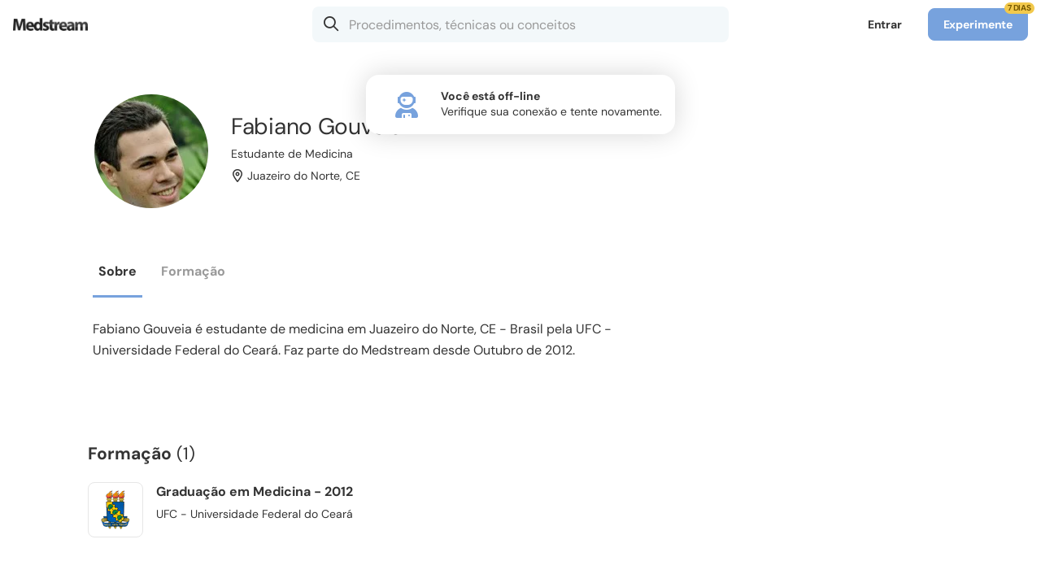

--- FILE ---
content_type: text/css
request_url: https://asset5.medstream.islcdn.com/css/d06a088d25668444752e6b8fcb5e1035/base/base.0.screenDeferred.css
body_size: 42749
content:
@keyframes thumbAnimate{0%{opacity:1}to{opacity:0}}@keyframes rec{0%{opacity:0}to{opacity:1}}@keyframes progressTimerMin{0%{width:1%}to{width:100%}}.xColorTextPrimary{color:#77a2dd!important}.xColorFillPrimary{background-color:#77a2dd!important}.xColorBorderPrimary{border-color:#77a2dd!important}html.ident .xColorTextPrimary{color:#9b26b6!important}html.ident .xColorFillHoverPrimary,html.ident .xColorFillPrimary{background-color:#9b26b6!important}html.ident .xColorFillHoverPrimary:hover{background-color:#c44ee7!important}html.ident .xColorBorderPrimary{border-color:#9b26b6!important}html.medstream .xColorTextPrimary{color:#77a2dd!important}html.medstream .xColorFillPrimary{background-color:#77a2dd!important}html.medstream .xColorBorderPrimary{border-color:#77a2dd!important}html.vivadehof .xColorTextPrimary{color:#820002!important}html.vivadehof .xColorFillPrimary{background-color:#820002!important}html.vivadehof .xColorBorderPrimary{border-color:#820002!important}#navigation_bottom{clear:both;text-align:left;background-color:#e4e2dc}.xThemeAuto #navigation_bottom,.xThemeBright #navigation_bottom,.xThemeDark #navigation_bottom,.xThemeMedium #navigation_bottom{background-color:initial}.themeSiteopen #navigation_bottom{background-color:#f1f1f1}#navigation_bottom .copyright{margin-right:15px}#navigation_bottom .copyright a{display:none!important}#navigation_bottom .copyright strong{font-size:18px;color:#848381;font-weight:700}#navigation_bottom .copyright strong:hover,#navigation_bottom .links .a:hover,.xThemeAuto .xThemeBright #navigation_bottom .phones i:before,.xThemeAuto .xThemeMedium #navigation_bottom .phones i:before,.xThemeDark .xThemeBright #navigation_bottom .phones i:before,.xThemeDark .xThemeMedium #navigation_bottom .phones i:before{color:#333}#navigation_bottom footer{max-width:1320px;box-sizing:border-box;margin:0 auto;padding:30px 10px 80px}#navigation_bottom .links{width:745px;line-height:20px}#navigation_bottom .links .a{color:#666;display:inline-block;padding:0 5px;font-size:14px}#navigation_bottom .floaty{float:left}#navigation_bottom .links .first{padding:0 .5em 0 0}#navigation_bottom .links .last{border-right:0;padding:0 0 0 .5em}#navigation_bottom .logos{float:right}#navigation_bottom .logos .item{margin-left:2em;display:block;float:right}#navigation_bottom .phones{cursor:pointer;margin-bottom:20px;padding:15px;border-radius:16px}#navigation_bottom .phoneInfo{float:left;margin-right:12px;padding-right:12px;border-right:1px solid #f0f0f0}#navigation_bottom .phoneInfo .purchaseIcons{float:left;margin-right:10px;padding-top:8px}#navigation_bottom .attendance,#navigation_bottom .phoneInfo .spacer{float:left;font-size:12px;line-height:18px}#navigation_bottom .attendance{color:#a9a9b1!important}#navigation_bottom .phoneInfo .title{color:#000!important}#navigation_bottom .phoneInfo .number{font-size:16px;font-weight:700}#navigation_bottom .phoneInfo .number a{color:#000}#navigation_bottom .purchaseIcons i:before{font-size:22px;color:#77a2dd}.xThemeDark #navigation_bottom .phones{border:0}.xThemeDark #navigation_bottom .phones .phoneInfo{border-color:#4b5764}.xThemeDark #navigation_bottom .phones .phoneInfo .title{color:#fff!important}#navigation_footer footer nav a,#navigation_footer footer nav i,.xThemeDark #navigation_bottom .a:hover,.xThemeDark #navigation_bottom .copyright strong:hover,.xThemeDark #navigation_bottom .phones i:before,a.xTag:hover i,a.xTagPrimary:hover i{color:#fff}.xThemeDark #navigation_bottom #navigation_language span,.xThemeDark #navigation_bottom .a,.xThemeDark #navigation_bottom .copyright strong{color:#999}@media(prefers-color-scheme:dark){.xThemeAuto #navigation_bottom .phones{border:0}.xThemeAuto #navigation_bottom .phones .phoneInfo{border-color:#4b5764}.xThemeAuto #navigation_bottom .phones .phoneInfo .title{color:#fff!important}.xThemeAuto #navigation_bottom .a:hover,.xThemeAuto #navigation_bottom .copyright strong:hover,.xThemeAuto #navigation_bottom .phones i:before{color:#fff}.xThemeAuto #navigation_bottom #navigation_language span,.xThemeAuto #navigation_bottom .a,.xThemeAuto #navigation_bottom .copyright strong{color:#999}}.xThemeAuto .xThemeBright #navigation_bottom .phones .phoneInfo,.xThemeAuto .xThemeMedium #navigation_bottom .phones .phoneInfo,.xThemeDark .xThemeBright #navigation_bottom .phones .phoneInfo,.xThemeDark .xThemeMedium #navigation_bottom .phones .phoneInfo{border-color:#f0f0f0}.xThemeAuto .xThemeBright #navigation_bottom .phones .phoneInfo .title,.xThemeAuto .xThemeBright .xForm .field label,.xThemeAuto .xThemeBright .xForm .fieldArea label,.xThemeAuto .xThemeBright .xForm .fieldColumn label,.xThemeAuto .xThemeBright .xForm .fieldColumn li .label,.xThemeAuto .xThemeBright .xForm .fieldDate label,.xThemeAuto .xThemeMedium #navigation_bottom .phones .phoneInfo .title,.xThemeDark .xThemeBright #navigation_bottom .phones .phoneInfo .title,.xThemeDark .xThemeBright .xForm .fieldColumn label,.xThemeDark .xThemeBright .xForm .fieldColumn li .label,.xThemeDark .xThemeMedium #navigation_bottom .phones .phoneInfo .title{color:#333!important}.xThemeAuto .xThemeBright #navigation_bottom #navigation_language span,.xThemeAuto .xThemeBright #navigation_bottom .a,.xThemeAuto .xThemeBright #navigation_bottom .copyright strong,.xThemeAuto .xThemeDark .xPanel h2,.xThemeAuto .xThemeDark .xPanel h3,.xThemeAuto .xThemeMedium #navigation_bottom #navigation_language span,.xThemeAuto .xThemeMedium #navigation_bottom .a,.xThemeAuto .xThemeMedium #navigation_bottom .copyright strong,.xThemeBright .xThemeDark .xPanel h2,.xThemeBright .xThemeDark .xPanel h3,.xThemeDark .xPanel h2,.xThemeDark .xPanel h3,.xThemeDark .xThemeBright #navigation_bottom #navigation_language span,.xThemeDark .xThemeBright #navigation_bottom .a,.xThemeDark .xThemeBright #navigation_bottom .copyright strong,.xThemeDark .xThemeMedium #navigation_bottom #navigation_language span,.xThemeDark .xThemeMedium #navigation_bottom .a,.xThemeDark .xThemeMedium #navigation_bottom .copyright strong,.xThemeMedium .xThemeDark .xPanel h2,.xThemeMedium .xThemeDark .xPanel h3{color:#999}#navigation_language a:hover,.xThemeAuto .xThemeBright #navigation_bottom .a:hover,.xThemeAuto .xThemeBright #navigation_bottom .copyright strong:hover,.xThemeAuto .xThemeMedium #navigation_bottom .a:hover,.xThemeAuto .xThemeMedium #navigation_bottom .copyright strong:hover,.xThemeDark .xThemeBright #navigation_bottom .a:hover,.xThemeDark .xThemeBright #navigation_bottom .copyright strong:hover,.xThemeDark .xThemeMedium #navigation_bottom .a:hover,.xThemeDark .xThemeMedium #navigation_bottom .copyright strong:hover{color:#333}@media only screen and (max-width:999px),only screen and (max-device-width:999px){#navigation_bottom .links,#navigation_bottom footer{width:auto;text-align:center}#navigation_bottom .links{padding:0 15px;display:inline-block}#navigation_bottom .floaty{float:none;padding:0 30px}#navigation_bottom .floaty .links{padding:0}#navigation_bottom .copyright{display:inline-block;margin:0;float:none!important}#navigation_bottom .logos{text-align:center;float:none}#navigation_bottom .logos .phones{display:inline-block}#navigation_bottom .logos .item{display:none}}#navigation_language{padding-bottom:8px;margin-bottom:10px;font-size:13px}#navigation_language i{color:#6f6e6c;margin-right:10px;line-height:21px}#navigation_language i:before,#payment_tunnel_popb2bdenied .buttons p{font-size:14px}#navigation_language a,#navigation_language span{display:inline-block;padding:0 5px;color:#696866;line-height:21px}#navigation_language .active{font-weight:700}#navigation_footer{background-color:#0d3d78;font-family:dm sans;padding:0 40px}@media only screen and (max-width:667px),only screen and (max-device-width:667px){#navigation_footer{padding-left:24px;padding-right:24px}}#navigation_footer footer{display:flex;max-width:1440px;margin:0 auto;padding:40px;justify-content:space-evenly}@media only screen and (max-width:667px),only screen and (max-device-width:667px){#navigation_footer footer{flex-direction:column;padding:40px 0}}#navigation_footer footer nav{display:flex;flex-direction:column;flex:1}@media only screen and (max-width:667px),only screen and (max-device-width:667px){#navigation_footer footer nav{margin-bottom:48px}}#navigation_footer footer nav li,#navigation_footer footer nav p{color:#fff;font-family:dm sans;font-size:18px;font-style:normal;font-weight:600;line-height:22px;margin-bottom:16px}#navigation_footer footer nav li{margin-top:24px;margin-bottom:0;font-size:14px}#navigation_footer footer nav.about div{margin-bottom:16px}#navigation_footer footer nav a[class^=iconSmall]:before,#navigation_footer footer nav i[class^=iconSmall]:before{font-size:20px}#navigation_footer footer nav a[class^=iconSmall]:not(.iconSmallWhatsApp),#navigation_footer footer nav i[class^=iconSmall]:not(.iconSmallWhatsApp){margin-right:16px}#navigation_footer footer nav .pill{background-color:#77a2dd;color:#fff!important;border-radius:8px;display:inline-block;font-weight:600;text-transform:uppercase;padding:4px 4px 2px;line-height:12px;font-size:12px;margin-left:4px;font-family:dm sans,arial,sans-serif}@media only screen and (min-width:1400px){#navigation_footer footer nav.about{flex-direction:row}}#navigation_footer footer nav.about a{margin-top:6px;font-size:12px}@media only screen and (min-width:1400px){#navigation_footer footer nav.about a{margin-left:10px}}#navigation_footer footer nav.about img{display:block;margin-bottom:32px}#navigation_footer footer nav.about div a{margin-left:0}@media only screen and (min-width:1400px){#navigation_footer footer nav.about div{margin-right:14px}}#navigation_footer footer nav.identation{padding-left:20px;align-items:flex-end}@media only screen and (max-width:667px),only screen and (max-device-width:667px){#navigation_footer footer nav.identation{align-items:flex-start;padding-left:0}}input{-ms-clear:hide}input::-ms-clear{display:none;font-size:12px}label{font-size:1.4em;display:block;color:#000;cursor:pointer;cursor:hand;margin-bottom:.5em}.field{margin:0 0 2.4em;width:28em;position:relative}.fieldFloat{float:left!important;margin-right:2em!important}.fieldHidden{position:absolute;margin:0;padding:0;display:none}.fieldArea,.fieldDate{margin:0 0 2em;width:13em;position:relative}.fieldArea{margin:0;width:35em}.field input.loading{background:#f9f9f9 url(https://asset5.medstream.islcdn.com/core-img/69055c027db220e869bdd4ab5ffc527b/loaderAutocomplete.gif)100% no-repeat!important;background-position:97%!important;padding-right:2em!important}.field label.error,.fieldArea label.error,.fieldDate label.error,.fieldLicense label.error,.fieldLocation label.error{color:#bc0000!important}.fieldColumn label.error{color:#bc0000!important;margin-bottom:.4em}.field input.error,.field select.error,.fieldArea textarea.error,.fieldDate input.error{background-color:#ffe9e9!important;border-color:#bc0000!important}.fieldColumn .inlineError{margin-bottom:1.5em}.fieldColumn .item{font-size:1em}.field .inlineError,.fieldArea .inlineError,.fieldDate .inlineError,.fieldLicense .inlineError,.fieldLocation .inlineError,.fieldRank .inlineError{margin-top:.62em}.field .inlineError .message,.fieldArea .inlineError .message,.fieldColumn .inlineError .message,.fieldDate .inlineError .message,.fieldLicense .inlineError .message,.fieldLocation .inlineError .message,.fieldRank .inlineError .message{font-family:arial,sans-serif;margin:0!important;font-size:1.3em;padding-left:.5em;font-weight:700;position:relative;white-space:nowrap;font-style:normal;line-height:1.5em;vertical-align:middle;color:#bc0000}@media only screen and (max-width:667px),only screen and (max-device-width:667px){.responsive .field .inlineError .message,.responsive .fieldArea .inlineError .message,.responsive .fieldColumn .inlineError .message,.responsive .fieldDate .inlineError .message,.responsive .fieldLicense .inlineError .message,.responsive .fieldLocation .inlineError .message,.responsive .fieldRank .inlineError .message{white-space:normal}}.disabled input,.disabled select,.disabled textarea{background:#f9f9f9!important;color:#bcbcbc!important;border-color:#dbdbdb!important}.disabled label{color:#bcbcbc}::placeholder{color:#999!important}::-webkit-input-placeholder{color:#999!important}:-moz-placeholder{color:#999!important}:-ms-input-placeholder{color:#999!important}.field .initialValue,.field .placeholder,.fieldArea .initialValue,.fieldArea .placeholder,.fieldDate .initialValue,.fieldDate .placeholder{color:#999!important}.field .valid{color:#000!important}.uploadFileContainer{padding:1em;background-color:#fff;margin-bottom:1em}.uploadFileContainer .uploadProcess .progressBar{border:1px solid #ccc;background:#fff;border-radius:8px;padding:2px;width:100%;margin-bottom:4px;display:block}.uploadFileContainer .uploadProcess .progressBar .progressFill{width:1%;height:16px;border-radius:8px;background-image:linear-gradient(to right,#77a2dd,#84b5f5)}.uploadFileContainer .filename{font-size:1.1em;margin-bottom:.83em;font-weight:700}.uploadFileContainer .uploadProcess .percent{font-size:1.6em;color:#666;line-height:1.4em;display:block;text-align:right;vertical-align:middle}.field input,.fieldDate input{border:1px solid #abadb3;width:100%;font-size:1.6em;padding:.5em .5em .5em .46em;background:#fff;border-radius:5px;box-shadow:inset 0 2px rgba(0,0,0,.1)}.field input.selectAutocompleteDown,.field input.selectAutocompleteUp{background-image:url(https://asset5.medstream.islcdn.com/core-img/b4c10e89284ece6c8912b969cd1183ae/arrowDown.gif)!important;background-repeat:no-repeat!important;background-position:right 10px center!important}#miniTip,.field .tooglepwd{display:none}.field input.selectAutocompleteDown{background-image:url(https://asset5.medstream.islcdn.com/core-img/7050263cbf3bd45412caac246eb5fbd8/arrowUp.gif)!important}.fieldArea textarea{width:100%;padding:.5em;resize:none;line-height:1.4em;margin-bottom:0!important;transition:height .2s ease}.fieldArea .counter{border-radius:5px;font-size:14px;display:block;background:#f1f1f1 url(https://asset5.medstream.islcdn.com/core-img/10e17f0eba9fbe93f3d84519897a4736/spriteX.png)repeat-x 0 -1151px;color:#566580;text-shadow:0 1px #fff;border:1px solid #e6e6e6;padding:3px;position:absolute;top:-23px;right:0}.fieldArea .counter .number{font-weight:700}.field .select,.fieldArea textarea{border:1px solid #abadb3;font-size:1.6em;background:#fff;border-radius:5px;box-shadow:inset 0 2px rgba(0,0,0,.1)}.field .select{padding:.45em .3em}.fieldRank .rankContainer{border:1px solid #efefef;width:67.7em;margin-bottom:2.3em}.fieldRank .max,.fieldRank .min{float:left;display:inline!important;width:14em;height:4.5em;background-color:#fff5f4;text-align:right}.fieldRank .max{background-color:#e9ffeb;text-align:left}.fieldRank .max .text,.fieldRank .min .text{font-size:1.2em;display:inline!important;line-height:3.75em;vertical-align:center;font-weight:700}.fieldRank .min .text{color:#f40303}.fieldRank .max .text{color:#008406}.fieldRank .label{font-size:1.8em;margin-bottom:1em}.fieldRank .rank{float:left;display:block;background:#fff url(https://asset5.medstream.islcdn.com/core-img/124200cc32bfed0a906e17811098f4b0/bgRank.jpg)50% no-repeat;height:4.5em;width:39.7em}.fieldRank .rank .radio{display:block}.fieldRank .rank .label{font-weight:700!important;display:block;font-size:1.2em!important;text-align:center}.fieldRank .rank .fieldColumn{margin-top:.4em;margin-left:3.9em;display:block;margin-bottom:0!important}.fieldRank .rank .fieldColumn .list{margin-right:3.8em;display:inline}.fieldRank .rank .fieldColumn .list .item .label{margin-top:.5em;display:block;margin-bottom:0!important}.fieldRank .rank .fieldColumn .list .item{display:inline;margin-bottom:0!important}.fieldColumn{padding-bottom:2.3em}.fieldColumn .label{font-size:1.8em;margin-bottom:1.2em}.fieldColumn .list{margin-right:3em}.fieldColumn .list .item .label{display:inline-block;padding-left:5px;margin:0;font-size:1.4em;line-height:1.4em}.fieldColumn .list .item .checkbox,.fieldColumn .list .item .radio{cursor:pointer;cursor:hand;float:left;display:block;margin-top:.2em}.fieldColumn .list .item{margin-bottom:1.3em}.fieldColumn .list .item .altInput{margin-top:.7em!important;margin-left:21px!important;margin-bottom:0!important;width:18em;display:none}.fieldLocation{position:relative;margin:0 0 2.4em}.fieldLocation .fieldCity{width:100%;margin:0}.fieldLocation .fieldSelection{display:none;position:absolute;cursor:pointer;cursor:hand;right:0;top:1.3em;line-height:1.2em;vertical-align:middle;overflow:hidden;left:0;background-color:#e0f0fa;bottom:0;z-index:10;border:1px solid #cce1ee;border-radius:5px;font-size:1.6em;white-space:nowrap;text-overflow:ellipsis;padding:.5em;transition:background .1s cubic-bezier(.39,.58,.57,1)}#miniTip a,#pattern_pop_directions #directionsForm .field #directionsTravel_Label,#pattern_pop_directions #directionsForm .fieldArea #directionsFrom_Label,#payment_tunnel_popb2bdenied .buttons p a,.fieldLocation .fieldSelection .country{font-weight:700}.fieldLocation .fieldSelection:hover{background-color:#d8e8f2}.fieldLocationNoLabel .fieldSelection{top:0}.fieldLocation .fieldSelectionClear{position:absolute;right:9px;top:50%;margin-top:-9px;color:#a3c9e0;z-index:11}.fieldLocationSelected .fieldSelection{display:block!important}.fieldLicense{width:100%;margin-bottom:2.3em!important}.fieldLicense .number{width:100%;margin-bottom:0!important}.fieldLicense .separator{font-weight:700;font-size:1.4em;margin-right:.4em!important;margin-left:.4em!important;margin-bottom:0}.fieldLicense .region,.fieldLicense .type{margin-bottom:0!important}.loader,.loaderBlack,.loaderLight{display:block;min-height:10px;min-width:10px;height:10px;width:100%}.loader{background:url(https://asset5.medstream.islcdn.com/core-img/7a05f0e932818651baf596fed29dcec8/loader.gif)no-repeat 50%}.loaderLight{background:url(https://asset5.medstream.islcdn.com/core-img/62d1ba1cf8815d395407d11c8dd790ce/loaderLight.gif)no-repeat 50%}.loaderBlack{background:url(https://asset5.medstream.islcdn.com/core-img/6f1e058513124c000816e835376d7a6f/loaderBlack.gif)no-repeat 50%}#miniTip{background-color:#282828;border:0;color:#fff;font-size:13px;line-height:16px;border-radius:3px;position:absolute;top:0;left:0;z-index:99999}#miniTip a{color:#76b336}#miniTip a:hover{text-decoration:underline}#miniTip_t{background-color:#1a1a1a;font-weight:700;padding:10px;border-top-left-radius:3px;border-top-right-radius:3px}#miniTip_c{padding:10px;text-align:left}#miniTip_a{width:0;height:0;position:absolute;top:0;left:0}#miniTip .n,#miniTip .s{border-left:5px solid transparent;border-right:5px solid transparent;border-top:5px solid #282828;border-bottom:0}#miniTip .s{border-bottom:5px solid #282828;border-top:0}#miniTip .e,#miniTip .w{border-bottom:5px solid transparent;border-top:5px solid transparent;border-right:5px solid #282828;border-left:0}#miniTip .w{border-left:5px solid #282828;border-right:0}@media only screen and (max-width:999px),only screen and (max-device-width:999px){html.touchscreen #miniTip{display:none!important}}.clsOpacity0,.clsOpacity1,.clsOpacity10,.clsOpacity5,.clsOpacity8,.clsOpacityDelay{opacity:1!important}.xGridFramePage{position:absolute;top:0;left:0;bottom:0;right:0}.xGridReader{position:absolute!important;height:1px!important;width:1px!important;overflow:hidden;clip:rect(1px,1px,1px,1px)}.xGridFrame{position:absolute;top:60px;left:0;bottom:0;right:0;height:calc(100vh - 60px)}@media only screen and (min-width:1000px){#webflow_frame .xGridFrame{position:static}}@media only screen and (max-width:999px),only screen and (max-device-width:999px){.xGridFrame{position:fixed;top:60px;left:0;bottom:0;right:0;border-top-left-radius:0}.appShellTabBar .xGridFrame{bottom:65px;height:calc(100vh - 125px)}}@media only screen and (max-width:667px),only screen and (max-device-width:667px){.xGridFrame{top:60px}.appShellWithSearch .xGridFrame{top:120px}}.xGridSticky{position:-webkit-sticky;position:sticky;z-index:1}.xGridStickyBottom{left:0;right:0;bottom:0}.xGridStickyTop{left:0;right:0;top:70px;transition:top .1s ease-out}.controlBarHidden .xGridStickyTop{top:10px}.xGridDebug [class*=xGridCol],.xGridDebug [class*=xGridRow]{padding:0!important;border-width:8px;border-style:solid;outline:solid 2px #eee;outline-offset:-2px}.xGrid{-webkit-flex-wrap:wrap;-ms-flex-wrap:wrap;flex-wrap:wrap;-webkit-box-pack:start;-webkit-justify-content:flex-start;-ms-flex-pack:start;justify-content:flex-start;-webkit-box-orient:horizontal;-webkit-box-direction:normal;-webkit-flex-direction:row;-ms-flex-direction:row;flex-direction:row;-webkit-box-align:stretch;-webkit-align-items:stretch;-ms-flex-align:stretch;align-items:stretch;-webkit-align-content:flex-start;-ms-flex-line-pack:start;align-content:flex-start;width:100%;max-width:1320px;margin:0 auto}.xGrid [class*=xGridCol],.xGrid [class*=xGridRow]{padding:8px}.xGrid .xGridRow{max-width:100%;-webkit-flex-basis:100%;-ms-flex-preferred-size:100%;flex-basis:100%}.xGrid .xGridColMin{min-width:-webkit-fit-content;min-width:-moz-fit-content;min-width:fit-content;-webkit-flex-basis:auto;-ms-flex-preferred-size:auto;flex-basis:auto;width:auto}.xGrid .xGridColMax{-webkit-box-flex:1;-webkit-flex-grow:1;-ms-flex-positive:1;flex-grow:1;-webkit-flex-basis:0;-ms-flex-preferred-size:0;flex-basis:0;min-width:1px}.xGrid .xGridShow{display:block}.xGrid,.xGrid .xGridShow.xGrid,.xGrid .xGridShowInline.xGrid{display:-webkit-box;display:-webkit-flex;display:-ms-flexbox;display:flex}.xGrid .xGridShowInline{display:inline-block}.xForm .field .tooglepwd i.iconEyeClosed,.xForm .field .tooglepwd.shown i.iconEye,.xGrid .xGridHide{display:none}.xGrid .xGridCol22{-webkit-flex-basis:100%;-ms-flex-preferred-size:100%;flex-basis:100%;max-width:100%}.xGrid .xGridCol21{-webkit-flex-basis:95.45454545%;-ms-flex-preferred-size:95.45454545%;flex-basis:95.45454545%;max-width:95.45454545%}.xGrid .xGridCol20{-webkit-flex-basis:90.90909091%;-ms-flex-preferred-size:90.90909091%;flex-basis:90.90909091%;max-width:90.90909091%}.xGrid .xGridCol19{-webkit-flex-basis:86.36363636%;-ms-flex-preferred-size:86.36363636%;flex-basis:86.36363636%;max-width:86.36363636%}.xGrid .xGridCol18{-webkit-flex-basis:81.81818182%;-ms-flex-preferred-size:81.81818182%;flex-basis:81.81818182%;max-width:81.81818182%}.xGrid .xGridCol17{-webkit-flex-basis:77.27272727%;-ms-flex-preferred-size:77.27272727%;flex-basis:77.27272727%;max-width:77.27272727%}.xGrid .xGridCol16{-webkit-flex-basis:72.72727273%;-ms-flex-preferred-size:72.72727273%;flex-basis:72.72727273%;max-width:72.72727273%}.xGrid .xGridCol15{-webkit-flex-basis:68.18181818%;-ms-flex-preferred-size:68.18181818%;flex-basis:68.18181818%;max-width:68.18181818%}.xGrid .xGridCol14{-webkit-flex-basis:63.63636364%;-ms-flex-preferred-size:63.63636364%;flex-basis:63.63636364%;max-width:63.63636364%}.xGrid .xGridCol13{-webkit-flex-basis:59.09090909%;-ms-flex-preferred-size:59.09090909%;flex-basis:59.09090909%;max-width:59.09090909%}.xGrid .xGridCol12{-webkit-flex-basis:54.54545455%;-ms-flex-preferred-size:54.54545455%;flex-basis:54.54545455%;max-width:54.54545455%}.xGrid .xGridCol11{-webkit-flex-basis:50%;-ms-flex-preferred-size:50%;flex-basis:50%;max-width:50%}.xGrid .xGridCol10{-webkit-flex-basis:45.45454545%;-ms-flex-preferred-size:45.45454545%;flex-basis:45.45454545%;max-width:45.45454545%}.xGrid .xGridCol9{-webkit-flex-basis:40.90909091%;-ms-flex-preferred-size:40.90909091%;flex-basis:40.90909091%;max-width:40.90909091%}.xGrid .xGridCol8{-webkit-flex-basis:36.36363636%;-ms-flex-preferred-size:36.36363636%;flex-basis:36.36363636%;max-width:36.36363636%}.xGrid .xGridCol7{-webkit-flex-basis:31.81818182%;-ms-flex-preferred-size:31.81818182%;flex-basis:31.81818182%;max-width:31.81818182%}.xGrid .xGridCol6{-webkit-flex-basis:27.27272727%;-ms-flex-preferred-size:27.27272727%;flex-basis:27.27272727%;max-width:27.27272727%}.xGrid .xGridCol5{-webkit-flex-basis:22.72727273%;-ms-flex-preferred-size:22.72727273%;flex-basis:22.72727273%;max-width:22.72727273%}.xGrid .xGridCol4{-webkit-flex-basis:18.18181818%;-ms-flex-preferred-size:18.18181818%;flex-basis:18.18181818%;max-width:18.18181818%}.xGrid .xGridCol3{-webkit-flex-basis:13.63636364%;-ms-flex-preferred-size:13.63636364%;flex-basis:13.63636364%;max-width:13.63636364%}.xGrid .xGridCol2{-webkit-flex-basis:9.09090909%;-ms-flex-preferred-size:9.09090909%;flex-basis:9.09090909%;max-width:9.09090909%}.xGrid .xGridCol1{-webkit-flex-basis:4.54545455%;-ms-flex-preferred-size:4.54545455%;flex-basis:4.54545455%;max-width:4.54545455%}.xGrid .xGridGutterNone{padding:0}.xGridDebug .xGrid .xGridGutterNone,.xGridDebug.xGrid .xGridGutterNone{border-width:0}.xGrid .xGridGutterRegular{padding:8px}.xGridDebug .xGrid .xGridGutterRegular,.xGridDebug.xGrid .xGridGutterRegular{border-width:8px}.xGrid .xGridGutterDouble{padding:16px}.xGridDebug .xGrid .xGridGutterDouble,.xGridDebug.xGrid .xGridGutterDouble{border-width:16px}.xGrid .xGridGutterTriple{padding:24px}.xGridDebug .xGrid .xGridGutterTriple,.xGridDebug.xGrid .xGridGutterTriple{border-width:24px}.xGrid .xGridGutterQuad{padding:32px}.xGridDebug .xGrid .xGridGutterQuad,.xGridDebug.xGrid .xGridGutterQuad{border-width:32px}.xGrid .xGridGutterNoneTop{padding-top:0}.xGridDebug .xGrid .xGridGutterNoneTop,.xGridDebug.xGrid .xGridGutterNoneTop{border-top-width:0}.xGrid .xGridGutterNoneRight{padding-right:0}.xGridDebug .xGrid .xGridGutterNoneRight,.xGridDebug.xGrid .xGridGutterNoneRight{border-right-width:0}.xGrid .xGridGutterNoneLeft{padding-left:0}.xGridDebug .xGrid .xGridGutterNoneLeft,.xGridDebug.xGrid .xGridGutterNoneLeft{border-left-width:0}.xGrid .xGridGutterNoneBottom{padding-bottom:0}.xGridDebug .xGrid .xGridGutterNoneBottom,.xGridDebug.xGrid .xGridGutterNoneBottom{border-bottom-width:0}.xGrid .xGridGutterRegularTop{padding-top:8px}.xGridDebug .xGrid .xGridGutterRegularTop,.xGridDebug.xGrid .xGridGutterRegularTop{border-top-width:8px}.xGrid .xGridGutterRegularRight{padding-right:8px}.xGridDebug .xGrid .xGridGutterRegularRight,.xGridDebug.xGrid .xGridGutterRegularRight{border-right-width:8px}.xGrid .xGridGutterRegularBottom{padding-bottom:8px}.xGridDebug .xGrid .xGridGutterRegularBottom,.xGridDebug.xGrid .xGridGutterRegularBottom{border-bottom-width:8px}#discovery_popmembersfacets ul li .label,#user_profile_popprovideractivity ul li .label,.xGrid .xGridGutterRegularLeft{padding-left:8px}.xGridDebug .xGrid .xGridGutterRegularLeft,.xGridDebug.xGrid .xGridGutterRegularLeft{border-left-width:8px}.xGrid .xGridGutterDoubleTop{padding-top:16px}.xGridDebug .xGrid .xGridGutterDoubleTop,.xGridDebug.xGrid .xGridGutterDoubleTop{border-top-width:16px}.xGrid .xGridGutterDoubleRight{padding-right:16px}.xGridDebug .xGrid .xGridGutterDoubleRight,.xGridDebug.xGrid .xGridGutterDoubleRight{border-right-width:16px}.xGrid .xGridGutterDoubleLeft{padding-left:16px}.xGridDebug .xGrid .xGridGutterDoubleLeft,.xGridDebug.xGrid .xGridGutterDoubleLeft{border-left-width:16px}.xGrid .xGridGutterDoubleBottom{padding-bottom:16px}.xGridDebug .xGrid .xGridGutterDoubleBottom,.xGridDebug.xGrid .xGridGutterDoubleBottom{border-bottom-width:16px}.xGrid .xGridGutterTripleTop{padding-top:24px}.xGridDebug .xGrid .xGridGutterTripleTop,.xGridDebug.xGrid .xGridGutterTripleTop{border-top-width:24px}.xGrid .xGridGutterTripleRight{padding-right:24px}.xGridDebug .xGrid .xGridGutterTripleRight,.xGridDebug.xGrid .xGridGutterTripleRight{border-right-width:24px}.xGrid .xGridGutterTripleLeft{padding-left:24px}.xGridDebug .xGrid .xGridGutterTripleLeft,.xGridDebug.xGrid .xGridGutterTripleLeft{border-left-width:24px}.xGrid .xGridGutterTripleBottom{padding-bottom:24px}.xGridDebug .xGrid .xGridGutterTripleBottom,.xGridDebug.xGrid .xGridGutterTripleBottom{border-bottom-width:24px}.xGrid .xGridGutterQuadTop{padding-top:32px}.xGridDebug .xGrid .xGridGutterQuadTop,.xGridDebug.xGrid .xGridGutterQuadTop{border-top-width:32px}.xGrid .xGridGutterQuadRight{padding-right:32px}.xGridDebug .xGrid .xGridGutterQuadRight,.xGridDebug.xGrid .xGridGutterQuadRight{border-right-width:32px}.xGrid .xGridGutterQuadLeft{padding-left:32px}.xGridDebug .xGrid .xGridGutterQuadLeft,.xGridDebug.xGrid .xGridGutterQuadLeft{border-left-width:32px}.xGrid .xGridGutterQuadBottom{padding-bottom:32px}.xGridDebug .xGrid .xGridGutterQuadBottom,.xGridDebug.xGrid .xGridGutterQuadBottom{border-bottom-width:32px}.xGridAlignCenter{-webkit-box-pack:center;-webkit-justify-content:center;-ms-flex-pack:center;justify-content:center}.xGridAlignJustify{-webkit-box-pack:justify;-webkit-justify-content:space-between;-ms-flex-pack:justify;justify-content:space-between}.xGridAlignMiddle{-webkit-box-align:center;-webkit-align-items:center;-ms-flex-align:center;align-items:center;-webkit-align-content:center;-ms-flex-line-pack:center;align-content:center}.xGridAlignBottom{-webkit-box-align:end;-webkit-align-items:flex-end;-ms-flex-align:end;align-items:flex-end;-webkit-align-content:flex-end;-ms-flex-line-pack:end;align-content:flex-end}.xGridAlignTop{-webkit-box-align:start;-webkit-align-items:flex-start;-ms-flex-align:start;align-items:flex-start;-webkit-align-content:flex-start;-ms-flex-line-pack:start;align-content:flex-start}.xGridSortNormal,.xGridSortReverse{-webkit-box-orient:horizontal;-webkit-box-direction:reverse;-webkit-flex-direction:row-reverse;-ms-flex-direction:row-reverse;flex-direction:row-reverse}.xGridSortNormal{-webkit-box-direction:normal;-webkit-flex-direction:row;-ms-flex-direction:row;flex-direction:row}.xGridSortColNormal,.xGridSortColReverse{-webkit-box-orient:vertical;-webkit-box-direction:reverse;-webkit-flex-direction:column-reverse;-ms-flex-direction:column-reverse;flex-direction:column-reverse}#pattern_pop_confirm .field,#pattern_pop_confirm .field .select,#pattern_pop_directions #directionsForm .field .select,.xGridSortColNormal>[class*=xGridCol],.xGridSortColNormal>[class*=xGridRow],.xGridSortColReverse>[class*=xGridCol],.xGridSortColReverse>[class*=xGridRow]{width:100%}.xGridSortColNormal{-webkit-box-direction:normal;-webkit-flex-direction:column;-ms-flex-direction:column;flex-direction:column}.xGridSizeNano{max-width:370px}.xGridSizeTiny{max-width:540px}.xGridSizeSmall{max-width:660px}.xGridSizeMedium{max-width:740px}.xGridSizeMediumBroad{max-width:1001px}.xGridSizeLarge{max-width:1472px}.xGridSizeGutter{max-width:100%;padding:32px}.xGridSizeFull{max-width:100%}.xGridDebug [class*=xGridCol],.xGridDebug [class*=xGridRow]{background-color:#3b7eb5;border-color:#54b2ff}@media only screen and (min-width:1400px){.xGrid .xGridRowHD{max-width:100%;-webkit-flex-basis:100%;-ms-flex-preferred-size:100%;flex-basis:100%}.xGrid .xGridColMinHD{min-width:-webkit-fit-content;min-width:-moz-fit-content;min-width:fit-content;-webkit-flex-basis:auto;-ms-flex-preferred-size:auto;flex-basis:auto;width:auto}.xGrid .xGridColMaxHD{-webkit-box-flex:1;-webkit-flex-grow:1;-ms-flex-positive:1;flex-grow:1;-webkit-flex-basis:0;-ms-flex-preferred-size:0;flex-basis:0;min-width:1px}.xGrid .xGridShowHD{display:block}.xGrid .xGridShowHD.xGrid,.xGrid .xGridShowInlineHD.xGrid{display:-webkit-box;display:-webkit-flex;display:-ms-flexbox;display:flex}.xGrid .xGridShowInlineHD{display:inline-block}.xGrid .xGridHideHD{display:none}.xGrid .xGridCol22HD{-webkit-flex-basis:100%;-ms-flex-preferred-size:100%;flex-basis:100%;max-width:100%}.xGrid .xGridCol21HD{-webkit-flex-basis:95.45454545%;-ms-flex-preferred-size:95.45454545%;flex-basis:95.45454545%;max-width:95.45454545%}.xGrid .xGridCol20HD{-webkit-flex-basis:90.90909091%;-ms-flex-preferred-size:90.90909091%;flex-basis:90.90909091%;max-width:90.90909091%}.xGrid .xGridCol19HD{-webkit-flex-basis:86.36363636%;-ms-flex-preferred-size:86.36363636%;flex-basis:86.36363636%;max-width:86.36363636%}.xGrid .xGridCol18HD{-webkit-flex-basis:81.81818182%;-ms-flex-preferred-size:81.81818182%;flex-basis:81.81818182%;max-width:81.81818182%}.xGrid .xGridCol17HD{-webkit-flex-basis:77.27272727%;-ms-flex-preferred-size:77.27272727%;flex-basis:77.27272727%;max-width:77.27272727%}.xGrid .xGridCol16HD{-webkit-flex-basis:72.72727273%;-ms-flex-preferred-size:72.72727273%;flex-basis:72.72727273%;max-width:72.72727273%}.xGrid .xGridCol15HD{-webkit-flex-basis:68.18181818%;-ms-flex-preferred-size:68.18181818%;flex-basis:68.18181818%;max-width:68.18181818%}.xGrid .xGridCol14HD{-webkit-flex-basis:63.63636364%;-ms-flex-preferred-size:63.63636364%;flex-basis:63.63636364%;max-width:63.63636364%}.xGrid .xGridCol13HD{-webkit-flex-basis:59.09090909%;-ms-flex-preferred-size:59.09090909%;flex-basis:59.09090909%;max-width:59.09090909%}.xGrid .xGridCol12HD{-webkit-flex-basis:54.54545455%;-ms-flex-preferred-size:54.54545455%;flex-basis:54.54545455%;max-width:54.54545455%}.xGrid .xGridCol11HD{-webkit-flex-basis:50%;-ms-flex-preferred-size:50%;flex-basis:50%;max-width:50%}.xGrid .xGridCol10HD{-webkit-flex-basis:45.45454545%;-ms-flex-preferred-size:45.45454545%;flex-basis:45.45454545%;max-width:45.45454545%}.xGrid .xGridCol9HD{-webkit-flex-basis:40.90909091%;-ms-flex-preferred-size:40.90909091%;flex-basis:40.90909091%;max-width:40.90909091%}.xGrid .xGridCol8HD{-webkit-flex-basis:36.36363636%;-ms-flex-preferred-size:36.36363636%;flex-basis:36.36363636%;max-width:36.36363636%}.xGrid .xGridCol7HD{-webkit-flex-basis:31.81818182%;-ms-flex-preferred-size:31.81818182%;flex-basis:31.81818182%;max-width:31.81818182%}.xGrid .xGridCol6HD{-webkit-flex-basis:27.27272727%;-ms-flex-preferred-size:27.27272727%;flex-basis:27.27272727%;max-width:27.27272727%}.xGrid .xGridCol5HD{-webkit-flex-basis:22.72727273%;-ms-flex-preferred-size:22.72727273%;flex-basis:22.72727273%;max-width:22.72727273%}.xGrid .xGridCol4HD{-webkit-flex-basis:18.18181818%;-ms-flex-preferred-size:18.18181818%;flex-basis:18.18181818%;max-width:18.18181818%}.xGrid .xGridCol3HD{-webkit-flex-basis:13.63636364%;-ms-flex-preferred-size:13.63636364%;flex-basis:13.63636364%;max-width:13.63636364%}.xGrid .xGridCol2HD{-webkit-flex-basis:9.09090909%;-ms-flex-preferred-size:9.09090909%;flex-basis:9.09090909%;max-width:9.09090909%}.xGrid .xGridCol1HD{-webkit-flex-basis:4.54545455%;-ms-flex-preferred-size:4.54545455%;flex-basis:4.54545455%;max-width:4.54545455%}.xGrid .xGridGutterNoneHD{padding:0}.xGridDebug .xGrid .xGridGutterNoneHD,.xGridDebug.xGrid .xGridGutterNoneHD{border-width:0}.xGrid .xGridGutterRegularHD{padding:8px}.xGridDebug .xGrid .xGridGutterRegularHD,.xGridDebug.xGrid .xGridGutterRegularHD{border-width:8px}.xGrid .xGridGutterDoubleHD{padding:16px}.xGridDebug .xGrid .xGridGutterDoubleHD,.xGridDebug.xGrid .xGridGutterDoubleHD{border-width:16px}.xGrid .xGridGutterTripleHD{padding:24px}.xGridDebug .xGrid .xGridGutterTripleHD,.xGridDebug.xGrid .xGridGutterTripleHD{border-width:24px}.xGrid .xGridGutterQuadHD{padding:32px}.xGridDebug .xGrid .xGridGutterQuadHD,.xGridDebug.xGrid .xGridGutterQuadHD{border-width:32px}.xGrid .xGridGutterNoneTopHD{padding-top:0}.xGridDebug .xGrid .xGridGutterNoneTopHD,.xGridDebug.xGrid .xGridGutterNoneTopHD{border-top-width:0}.xGrid .xGridGutterNoneRightHD{padding-right:0}.xGridDebug .xGrid .xGridGutterNoneRightHD,.xGridDebug.xGrid .xGridGutterNoneRightHD{border-right-width:0}.xGrid .xGridGutterNoneLeftHD{padding-left:0}.xGridDebug .xGrid .xGridGutterNoneLeftHD,.xGridDebug.xGrid .xGridGutterNoneLeftHD{border-left-width:0}.xGrid .xGridGutterNoneBottomHD{padding-bottom:0}.xGridDebug .xGrid .xGridGutterNoneBottomHD,.xGridDebug.xGrid .xGridGutterNoneBottomHD{border-bottom-width:0}.xGrid .xGridGutterRegularTopHD{padding-top:8px}.xGridDebug .xGrid .xGridGutterRegularTopHD,.xGridDebug.xGrid .xGridGutterRegularTopHD{border-top-width:8px}.xGrid .xGridGutterRegularRightHD{padding-right:8px}.xGridDebug .xGrid .xGridGutterRegularRightHD,.xGridDebug.xGrid .xGridGutterRegularRightHD{border-right-width:8px}.xGrid .xGridGutterRegularBottomHD{padding-bottom:8px}.xGridDebug .xGrid .xGridGutterRegularBottomHD,.xGridDebug.xGrid .xGridGutterRegularBottomHD{border-bottom-width:8px}.xGrid .xGridGutterRegularLeftHD{padding-left:8px}.xGridDebug .xGrid .xGridGutterRegularLeftHD,.xGridDebug.xGrid .xGridGutterRegularLeftHD{border-left-width:8px}.xGrid .xGridGutterDoubleTopHD{padding-top:16px}.xGridDebug .xGrid .xGridGutterDoubleTopHD,.xGridDebug.xGrid .xGridGutterDoubleTopHD{border-top-width:16px}.xGrid .xGridGutterDoubleRightHD{padding-right:16px}.xGridDebug .xGrid .xGridGutterDoubleRightHD,.xGridDebug.xGrid .xGridGutterDoubleRightHD{border-right-width:16px}.xGrid .xGridGutterDoubleLeftHD{padding-left:16px}.xGridDebug .xGrid .xGridGutterDoubleLeftHD,.xGridDebug.xGrid .xGridGutterDoubleLeftHD{border-left-width:16px}.xGrid .xGridGutterDoubleBottomHD{padding-bottom:16px}.xGridDebug .xGrid .xGridGutterDoubleBottomHD,.xGridDebug.xGrid .xGridGutterDoubleBottomHD{border-bottom-width:16px}.xGrid .xGridGutterTripleTopHD{padding-top:24px}.xGridDebug .xGrid .xGridGutterTripleTopHD,.xGridDebug.xGrid .xGridGutterTripleTopHD{border-top-width:24px}.xGrid .xGridGutterTripleRightHD{padding-right:24px}.xGridDebug .xGrid .xGridGutterTripleRightHD,.xGridDebug.xGrid .xGridGutterTripleRightHD{border-right-width:24px}.xGrid .xGridGutterTripleLeftHD{padding-left:24px}.xGridDebug .xGrid .xGridGutterTripleLeftHD,.xGridDebug.xGrid .xGridGutterTripleLeftHD{border-left-width:24px}.xGrid .xGridGutterTripleBottomHD{padding-bottom:24px}.xGridDebug .xGrid .xGridGutterTripleBottomHD,.xGridDebug.xGrid .xGridGutterTripleBottomHD{border-bottom-width:24px}.xGrid .xGridGutterQuadTopHD{padding-top:32px}.xGridDebug .xGrid .xGridGutterQuadTopHD,.xGridDebug.xGrid .xGridGutterQuadTopHD{border-top-width:32px}.xGrid .xGridGutterQuadRightHD{padding-right:32px}.xGridDebug .xGrid .xGridGutterQuadRightHD,.xGridDebug.xGrid .xGridGutterQuadRightHD{border-right-width:32px}.xGrid .xGridGutterQuadLeftHD{padding-left:32px}.xGridDebug .xGrid .xGridGutterQuadLeftHD,.xGridDebug.xGrid .xGridGutterQuadLeftHD{border-left-width:32px}.xGrid .xGridGutterQuadBottomHD{padding-bottom:32px}.xGridDebug .xGrid .xGridGutterQuadBottomHD,.xGridDebug.xGrid .xGridGutterQuadBottomHD{border-bottom-width:32px}.xGridAlignCenterHD{-webkit-box-pack:center;-webkit-justify-content:center;-ms-flex-pack:center;justify-content:center}.xGridAlignJustifyHD{-webkit-box-pack:justify;-webkit-justify-content:space-between;-ms-flex-pack:justify;justify-content:space-between}.xGridAlignMiddleHD{-webkit-box-align:center;-webkit-align-items:center;-ms-flex-align:center;align-items:center;-webkit-align-content:center;-ms-flex-line-pack:center;align-content:center}.xGridAlignBottomHD{-webkit-box-align:end;-webkit-align-items:flex-end;-ms-flex-align:end;align-items:flex-end;-webkit-align-content:flex-end;-ms-flex-line-pack:end;align-content:flex-end}.xGridAlignTopHD{-webkit-box-align:start;-webkit-align-items:flex-start;-ms-flex-align:start;align-items:flex-start;-webkit-align-content:flex-start;-ms-flex-line-pack:start;align-content:flex-start}.xGridSortNormalHD,.xGridSortReverseHD{-webkit-box-orient:horizontal;-webkit-box-direction:reverse;-webkit-flex-direction:row-reverse;-ms-flex-direction:row-reverse;flex-direction:row-reverse}.xGridSortNormalHD{-webkit-box-direction:normal;-webkit-flex-direction:row;-ms-flex-direction:row;flex-direction:row}.xGridSortColNormalHD,.xGridSortColReverseHD{-webkit-box-orient:vertical;-webkit-box-direction:reverse;-webkit-flex-direction:column-reverse;-ms-flex-direction:column-reverse;flex-direction:column-reverse}.xGridSortColNormalHD>[class*=xGridCol],.xGridSortColNormalHD>[class*=xGridRow],.xGridSortColReverseHD>[class*=xGridCol],.xGridSortColReverseHD>[class*=xGridRow]{width:100%}.xGridSortColNormalHD{-webkit-box-direction:normal;-webkit-flex-direction:column;-ms-flex-direction:column;flex-direction:column}.xGridSizeNanoHD{max-width:370px}.xGridSizeTinyHD{max-width:540px}.xGridSizeSmallHD{max-width:660px}.xGridSizeMediumHD{max-width:740px}.xGridSizeMediumBroadHD{max-width:1001px}.xGridSizeLargeHD{max-width:1472px}.xGridSizeGutterHD{max-width:100%;padding:32px}.xGridSizeFullHD{max-width:100%}.xGridDebug [class*=xGridColHD],.xGridDebug [class*=xGridRowHD]{background-color:#c03d3d;border-color:#ff5656}}@media only screen and (max-width:999px),only screen and (max-device-width:999px){.xGrid .xGridRowTablet{max-width:100%;-webkit-flex-basis:100%;-ms-flex-preferred-size:100%;flex-basis:100%}.xGrid .xGridColMinTablet{min-width:-webkit-fit-content;min-width:-moz-fit-content;min-width:fit-content;-webkit-flex-basis:auto;-ms-flex-preferred-size:auto;flex-basis:auto;width:auto}.xGrid .xGridColMaxTablet{-webkit-box-flex:1;-webkit-flex-grow:1;-ms-flex-positive:1;flex-grow:1;-webkit-flex-basis:0;-ms-flex-preferred-size:0;flex-basis:0;min-width:1px}.xGrid .xGridShowTablet{display:block}.xGrid .xGridShowInlineTablet.xGrid,.xGrid .xGridShowTablet.xGrid{display:-webkit-box;display:-webkit-flex;display:-ms-flexbox;display:flex}.xGrid .xGridShowInlineTablet{display:inline-block}.xGrid .xGridHideTablet{display:none}.xGrid .xGridCol22Tablet{-webkit-flex-basis:100%;-ms-flex-preferred-size:100%;flex-basis:100%;max-width:100%}.xGrid .xGridCol21Tablet{-webkit-flex-basis:95.45454545%;-ms-flex-preferred-size:95.45454545%;flex-basis:95.45454545%;max-width:95.45454545%}.xGrid .xGridCol20Tablet{-webkit-flex-basis:90.90909091%;-ms-flex-preferred-size:90.90909091%;flex-basis:90.90909091%;max-width:90.90909091%}.xGrid .xGridCol19Tablet{-webkit-flex-basis:86.36363636%;-ms-flex-preferred-size:86.36363636%;flex-basis:86.36363636%;max-width:86.36363636%}.xGrid .xGridCol18Tablet{-webkit-flex-basis:81.81818182%;-ms-flex-preferred-size:81.81818182%;flex-basis:81.81818182%;max-width:81.81818182%}.xGrid .xGridCol17Tablet{-webkit-flex-basis:77.27272727%;-ms-flex-preferred-size:77.27272727%;flex-basis:77.27272727%;max-width:77.27272727%}.xGrid .xGridCol16Tablet{-webkit-flex-basis:72.72727273%;-ms-flex-preferred-size:72.72727273%;flex-basis:72.72727273%;max-width:72.72727273%}.xGrid .xGridCol15Tablet{-webkit-flex-basis:68.18181818%;-ms-flex-preferred-size:68.18181818%;flex-basis:68.18181818%;max-width:68.18181818%}.xGrid .xGridCol14Tablet{-webkit-flex-basis:63.63636364%;-ms-flex-preferred-size:63.63636364%;flex-basis:63.63636364%;max-width:63.63636364%}.xGrid .xGridCol13Tablet{-webkit-flex-basis:59.09090909%;-ms-flex-preferred-size:59.09090909%;flex-basis:59.09090909%;max-width:59.09090909%}.xGrid .xGridCol12Tablet{-webkit-flex-basis:54.54545455%;-ms-flex-preferred-size:54.54545455%;flex-basis:54.54545455%;max-width:54.54545455%}.xGrid .xGridCol11Tablet{-webkit-flex-basis:50%;-ms-flex-preferred-size:50%;flex-basis:50%;max-width:50%}.xGrid .xGridCol10Tablet{-webkit-flex-basis:45.45454545%;-ms-flex-preferred-size:45.45454545%;flex-basis:45.45454545%;max-width:45.45454545%}.xGrid .xGridCol9Tablet{-webkit-flex-basis:40.90909091%;-ms-flex-preferred-size:40.90909091%;flex-basis:40.90909091%;max-width:40.90909091%}.xGrid .xGridCol8Tablet{-webkit-flex-basis:36.36363636%;-ms-flex-preferred-size:36.36363636%;flex-basis:36.36363636%;max-width:36.36363636%}.xGrid .xGridCol7Tablet{-webkit-flex-basis:31.81818182%;-ms-flex-preferred-size:31.81818182%;flex-basis:31.81818182%;max-width:31.81818182%}.xGrid .xGridCol6Tablet{-webkit-flex-basis:27.27272727%;-ms-flex-preferred-size:27.27272727%;flex-basis:27.27272727%;max-width:27.27272727%}.xGrid .xGridCol5Tablet{-webkit-flex-basis:22.72727273%;-ms-flex-preferred-size:22.72727273%;flex-basis:22.72727273%;max-width:22.72727273%}.xGrid .xGridCol4Tablet{-webkit-flex-basis:18.18181818%;-ms-flex-preferred-size:18.18181818%;flex-basis:18.18181818%;max-width:18.18181818%}.xGrid .xGridCol3Tablet{-webkit-flex-basis:13.63636364%;-ms-flex-preferred-size:13.63636364%;flex-basis:13.63636364%;max-width:13.63636364%}.xGrid .xGridCol2Tablet{-webkit-flex-basis:9.09090909%;-ms-flex-preferred-size:9.09090909%;flex-basis:9.09090909%;max-width:9.09090909%}.xGrid .xGridCol1Tablet{-webkit-flex-basis:4.54545455%;-ms-flex-preferred-size:4.54545455%;flex-basis:4.54545455%;max-width:4.54545455%}.xGrid .xGridGutterNoneTablet{padding:0}.xGridDebug .xGrid .xGridGutterNoneTablet,.xGridDebug.xGrid .xGridGutterNoneTablet{border-width:0}.xGrid .xGridGutterRegularTablet{padding:8px}.xGridDebug .xGrid .xGridGutterRegularTablet,.xGridDebug.xGrid .xGridGutterRegularTablet{border-width:8px}.xGrid .xGridGutterDoubleTablet{padding:16px}.xGridDebug .xGrid .xGridGutterDoubleTablet,.xGridDebug.xGrid .xGridGutterDoubleTablet{border-width:16px}.xGrid .xGridGutterTripleTablet{padding:24px}.xGridDebug .xGrid .xGridGutterTripleTablet,.xGridDebug.xGrid .xGridGutterTripleTablet{border-width:24px}.xGrid .xGridGutterQuadTablet{padding:32px}.xGridDebug .xGrid .xGridGutterQuadTablet,.xGridDebug.xGrid .xGridGutterQuadTablet{border-width:32px}.xGrid .xGridGutterNoneTopTablet{padding-top:0}.xGridDebug .xGrid .xGridGutterNoneTopTablet,.xGridDebug.xGrid .xGridGutterNoneTopTablet{border-top-width:0}.xGrid .xGridGutterNoneRightTablet{padding-right:0}.xGridDebug .xGrid .xGridGutterNoneRightTablet,.xGridDebug.xGrid .xGridGutterNoneRightTablet{border-right-width:0}.xGrid .xGridGutterNoneLeftTablet{padding-left:0}.xGridDebug .xGrid .xGridGutterNoneLeftTablet,.xGridDebug.xGrid .xGridGutterNoneLeftTablet{border-left-width:0}.xGrid .xGridGutterNoneBottomTablet{padding-bottom:0}.xGridDebug .xGrid .xGridGutterNoneBottomTablet,.xGridDebug.xGrid .xGridGutterNoneBottomTablet{border-bottom-width:0}.xGrid .xGridGutterRegularTopTablet{padding-top:8px}.xGridDebug .xGrid .xGridGutterRegularTopTablet,.xGridDebug.xGrid .xGridGutterRegularTopTablet{border-top-width:8px}.xGrid .xGridGutterRegularRightTablet{padding-right:8px}.xGridDebug .xGrid .xGridGutterRegularRightTablet,.xGridDebug.xGrid .xGridGutterRegularRightTablet{border-right-width:8px}.xGrid .xGridGutterRegularBottomTablet{padding-bottom:8px}.xGridDebug .xGrid .xGridGutterRegularBottomTablet,.xGridDebug.xGrid .xGridGutterRegularBottomTablet{border-bottom-width:8px}.xGrid .xGridGutterRegularLeftTablet{padding-left:8px}.xGridDebug .xGrid .xGridGutterRegularLeftTablet,.xGridDebug.xGrid .xGridGutterRegularLeftTablet{border-left-width:8px}.xGrid .xGridGutterDoubleTopTablet{padding-top:16px}.xGridDebug .xGrid .xGridGutterDoubleTopTablet,.xGridDebug.xGrid .xGridGutterDoubleTopTablet{border-top-width:16px}.xGrid .xGridGutterDoubleRightTablet{padding-right:16px}.xGridDebug .xGrid .xGridGutterDoubleRightTablet,.xGridDebug.xGrid .xGridGutterDoubleRightTablet{border-right-width:16px}.xGrid .xGridGutterDoubleLeftTablet{padding-left:16px}.xGridDebug .xGrid .xGridGutterDoubleLeftTablet,.xGridDebug.xGrid .xGridGutterDoubleLeftTablet{border-left-width:16px}.xGrid .xGridGutterDoubleBottomTablet{padding-bottom:16px}.xGridDebug .xGrid .xGridGutterDoubleBottomTablet,.xGridDebug.xGrid .xGridGutterDoubleBottomTablet{border-bottom-width:16px}.xGrid .xGridGutterTripleTopTablet{padding-top:24px}.xGridDebug .xGrid .xGridGutterTripleTopTablet,.xGridDebug.xGrid .xGridGutterTripleTopTablet{border-top-width:24px}.xGrid .xGridGutterTripleRightTablet{padding-right:24px}.xGridDebug .xGrid .xGridGutterTripleRightTablet,.xGridDebug.xGrid .xGridGutterTripleRightTablet{border-right-width:24px}.xGrid .xGridGutterTripleLeftTablet{padding-left:24px}.xGridDebug .xGrid .xGridGutterTripleLeftTablet,.xGridDebug.xGrid .xGridGutterTripleLeftTablet{border-left-width:24px}.xGrid .xGridGutterTripleBottomTablet{padding-bottom:24px}.xGridDebug .xGrid .xGridGutterTripleBottomTablet,.xGridDebug.xGrid .xGridGutterTripleBottomTablet{border-bottom-width:24px}.xGrid .xGridGutterQuadTopTablet{padding-top:32px}.xGridDebug .xGrid .xGridGutterQuadTopTablet,.xGridDebug.xGrid .xGridGutterQuadTopTablet{border-top-width:32px}.xGrid .xGridGutterQuadRightTablet{padding-right:32px}.xGridDebug .xGrid .xGridGutterQuadRightTablet,.xGridDebug.xGrid .xGridGutterQuadRightTablet{border-right-width:32px}.xGrid .xGridGutterQuadLeftTablet{padding-left:32px}.xGridDebug .xGrid .xGridGutterQuadLeftTablet,.xGridDebug.xGrid .xGridGutterQuadLeftTablet{border-left-width:32px}.xGrid .xGridGutterQuadBottomTablet{padding-bottom:32px}.xGridDebug .xGrid .xGridGutterQuadBottomTablet,.xGridDebug.xGrid .xGridGutterQuadBottomTablet{border-bottom-width:32px}.xGridAlignCenterTablet{-webkit-box-pack:center;-webkit-justify-content:center;-ms-flex-pack:center;justify-content:center}.xGridAlignJustifyTablet{-webkit-box-pack:justify;-webkit-justify-content:space-between;-ms-flex-pack:justify;justify-content:space-between}.xGridAlignMiddleTablet{-webkit-box-align:center;-webkit-align-items:center;-ms-flex-align:center;align-items:center;-webkit-align-content:center;-ms-flex-line-pack:center;align-content:center}.xGridAlignBottomTablet{-webkit-box-align:end;-webkit-align-items:flex-end;-ms-flex-align:end;align-items:flex-end;-webkit-align-content:flex-end;-ms-flex-line-pack:end;align-content:flex-end}.xGridAlignTopTablet{-webkit-box-align:start;-webkit-align-items:flex-start;-ms-flex-align:start;align-items:flex-start;-webkit-align-content:flex-start;-ms-flex-line-pack:start;align-content:flex-start}.xGridSortNormalTablet,.xGridSortReverseTablet{-webkit-box-orient:horizontal;-webkit-box-direction:reverse;-webkit-flex-direction:row-reverse;-ms-flex-direction:row-reverse;flex-direction:row-reverse}.xGridSortNormalTablet{-webkit-box-direction:normal;-webkit-flex-direction:row;-ms-flex-direction:row;flex-direction:row}.xGridSortColNormalTablet,.xGridSortColReverseTablet{-webkit-box-orient:vertical;-webkit-box-direction:reverse;-webkit-flex-direction:column-reverse;-ms-flex-direction:column-reverse;flex-direction:column-reverse}.xGridSortColNormalTablet>[class*=xGridCol],.xGridSortColNormalTablet>[class*=xGridRow],.xGridSortColReverseTablet>[class*=xGridCol],.xGridSortColReverseTablet>[class*=xGridRow]{width:100%}.xGridSortColNormalTablet{-webkit-box-direction:normal;-webkit-flex-direction:column;-ms-flex-direction:column;flex-direction:column}.xGridSizeNanoTablet{max-width:370px}.xGridSizeTinyTablet{max-width:540px}.xGridSizeSmallTablet{max-width:660px}.xGridSizeMediumTablet{max-width:740px}.xGridSizeMediumBroadTablet{max-width:1001px}.xGridSizeLargeTablet{max-width:1472px}.xGridSizeGutterTablet{max-width:100%;padding:32px}.xGridSizeFullTablet{max-width:100%}.xGridDebug [class*=xGridColTablet],.xGridDebug [class*=xGridRowTablet]{background-color:#8e44ad;border-color:#d164ff}}@media only screen and (max-width:667px),only screen and (max-device-width:667px){.xGrid .xGridRowPhone{max-width:100%;-webkit-flex-basis:100%;-ms-flex-preferred-size:100%;flex-basis:100%}.xGrid .xGridColMinPhone{min-width:-webkit-fit-content;min-width:-moz-fit-content;min-width:fit-content;-webkit-flex-basis:auto;-ms-flex-preferred-size:auto;flex-basis:auto;width:auto}.xGrid .xGridColMaxPhone{-webkit-box-flex:1;-webkit-flex-grow:1;-ms-flex-positive:1;flex-grow:1;-webkit-flex-basis:0;-ms-flex-preferred-size:0;flex-basis:0;min-width:1px}.xGrid .xGridShowPhone{display:block}.xGrid .xGridShowInlinePhone.xGrid,.xGrid .xGridShowPhone.xGrid{display:-webkit-box;display:-webkit-flex;display:-ms-flexbox;display:flex}.xGrid .xGridShowInlinePhone{display:inline-block}.xGrid .xGridHidePhone{display:none}.xGrid .xGridCol22Phone{-webkit-flex-basis:100%;-ms-flex-preferred-size:100%;flex-basis:100%;max-width:100%}.xGrid .xGridCol21Phone{-webkit-flex-basis:95.45454545%;-ms-flex-preferred-size:95.45454545%;flex-basis:95.45454545%;max-width:95.45454545%}.xGrid .xGridCol20Phone{-webkit-flex-basis:90.90909091%;-ms-flex-preferred-size:90.90909091%;flex-basis:90.90909091%;max-width:90.90909091%}.xGrid .xGridCol19Phone{-webkit-flex-basis:86.36363636%;-ms-flex-preferred-size:86.36363636%;flex-basis:86.36363636%;max-width:86.36363636%}.xGrid .xGridCol18Phone{-webkit-flex-basis:81.81818182%;-ms-flex-preferred-size:81.81818182%;flex-basis:81.81818182%;max-width:81.81818182%}.xGrid .xGridCol17Phone{-webkit-flex-basis:77.27272727%;-ms-flex-preferred-size:77.27272727%;flex-basis:77.27272727%;max-width:77.27272727%}.xGrid .xGridCol16Phone{-webkit-flex-basis:72.72727273%;-ms-flex-preferred-size:72.72727273%;flex-basis:72.72727273%;max-width:72.72727273%}.xGrid .xGridCol15Phone{-webkit-flex-basis:68.18181818%;-ms-flex-preferred-size:68.18181818%;flex-basis:68.18181818%;max-width:68.18181818%}.xGrid .xGridCol14Phone{-webkit-flex-basis:63.63636364%;-ms-flex-preferred-size:63.63636364%;flex-basis:63.63636364%;max-width:63.63636364%}.xGrid .xGridCol13Phone{-webkit-flex-basis:59.09090909%;-ms-flex-preferred-size:59.09090909%;flex-basis:59.09090909%;max-width:59.09090909%}.xGrid .xGridCol12Phone{-webkit-flex-basis:54.54545455%;-ms-flex-preferred-size:54.54545455%;flex-basis:54.54545455%;max-width:54.54545455%}.xGrid .xGridCol11Phone{-webkit-flex-basis:50%;-ms-flex-preferred-size:50%;flex-basis:50%;max-width:50%}.xGrid .xGridCol10Phone{-webkit-flex-basis:45.45454545%;-ms-flex-preferred-size:45.45454545%;flex-basis:45.45454545%;max-width:45.45454545%}.xGrid .xGridCol9Phone{-webkit-flex-basis:40.90909091%;-ms-flex-preferred-size:40.90909091%;flex-basis:40.90909091%;max-width:40.90909091%}.xGrid .xGridCol8Phone{-webkit-flex-basis:36.36363636%;-ms-flex-preferred-size:36.36363636%;flex-basis:36.36363636%;max-width:36.36363636%}.xGrid .xGridCol7Phone{-webkit-flex-basis:31.81818182%;-ms-flex-preferred-size:31.81818182%;flex-basis:31.81818182%;max-width:31.81818182%}.xGrid .xGridCol6Phone{-webkit-flex-basis:27.27272727%;-ms-flex-preferred-size:27.27272727%;flex-basis:27.27272727%;max-width:27.27272727%}.xGrid .xGridCol5Phone{-webkit-flex-basis:22.72727273%;-ms-flex-preferred-size:22.72727273%;flex-basis:22.72727273%;max-width:22.72727273%}.xGrid .xGridCol4Phone{-webkit-flex-basis:18.18181818%;-ms-flex-preferred-size:18.18181818%;flex-basis:18.18181818%;max-width:18.18181818%}.xGrid .xGridCol3Phone{-webkit-flex-basis:13.63636364%;-ms-flex-preferred-size:13.63636364%;flex-basis:13.63636364%;max-width:13.63636364%}.xGrid .xGridCol2Phone{-webkit-flex-basis:9.09090909%;-ms-flex-preferred-size:9.09090909%;flex-basis:9.09090909%;max-width:9.09090909%}.xGrid .xGridCol1Phone{-webkit-flex-basis:4.54545455%;-ms-flex-preferred-size:4.54545455%;flex-basis:4.54545455%;max-width:4.54545455%}.xGrid .xGridGutterNonePhone{padding:0}.xGridDebug .xGrid .xGridGutterNonePhone,.xGridDebug.xGrid .xGridGutterNonePhone{border-width:0}.xGrid .xGridGutterRegularPhone{padding:8px}.xGridDebug .xGrid .xGridGutterRegularPhone,.xGridDebug.xGrid .xGridGutterRegularPhone{border-width:8px}.xGrid .xGridGutterDoublePhone{padding:16px}.xGridDebug .xGrid .xGridGutterDoublePhone,.xGridDebug.xGrid .xGridGutterDoublePhone{border-width:16px}.xGrid .xGridGutterTriplePhone{padding:24px}.xGridDebug .xGrid .xGridGutterTriplePhone,.xGridDebug.xGrid .xGridGutterTriplePhone{border-width:24px}.xGrid .xGridGutterQuadPhone{padding:32px}.xGridDebug .xGrid .xGridGutterQuadPhone,.xGridDebug.xGrid .xGridGutterQuadPhone{border-width:32px}.xGrid .xGridGutterNoneTopPhone{padding-top:0}.xGridDebug .xGrid .xGridGutterNoneTopPhone,.xGridDebug.xGrid .xGridGutterNoneTopPhone{border-top-width:0}.xGrid .xGridGutterNoneRightPhone{padding-right:0}.xGridDebug .xGrid .xGridGutterNoneRightPhone,.xGridDebug.xGrid .xGridGutterNoneRightPhone{border-right-width:0}.xGrid .xGridGutterNoneLeftPhone{padding-left:0}.xGridDebug .xGrid .xGridGutterNoneLeftPhone,.xGridDebug.xGrid .xGridGutterNoneLeftPhone{border-left-width:0}.xGrid .xGridGutterNoneBottomPhone{padding-bottom:0}.xGridDebug .xGrid .xGridGutterNoneBottomPhone,.xGridDebug.xGrid .xGridGutterNoneBottomPhone{border-bottom-width:0}.xGrid .xGridGutterRegularTopPhone{padding-top:8px}.xGridDebug .xGrid .xGridGutterRegularTopPhone,.xGridDebug.xGrid .xGridGutterRegularTopPhone{border-top-width:8px}.xGrid .xGridGutterRegularRightPhone{padding-right:8px}.xGridDebug .xGrid .xGridGutterRegularRightPhone,.xGridDebug.xGrid .xGridGutterRegularRightPhone{border-right-width:8px}.xGrid .xGridGutterRegularBottomPhone{padding-bottom:8px}.xGridDebug .xGrid .xGridGutterRegularBottomPhone,.xGridDebug.xGrid .xGridGutterRegularBottomPhone{border-bottom-width:8px}.xGrid .xGridGutterRegularLeftPhone{padding-left:8px}.xGridDebug .xGrid .xGridGutterRegularLeftPhone,.xGridDebug.xGrid .xGridGutterRegularLeftPhone{border-left-width:8px}.xGrid .xGridGutterDoubleTopPhone{padding-top:16px}.xGridDebug .xGrid .xGridGutterDoubleTopPhone,.xGridDebug.xGrid .xGridGutterDoubleTopPhone{border-top-width:16px}.xGrid .xGridGutterDoubleRightPhone{padding-right:16px}.xGridDebug .xGrid .xGridGutterDoubleRightPhone,.xGridDebug.xGrid .xGridGutterDoubleRightPhone{border-right-width:16px}.xGrid .xGridGutterDoubleLeftPhone{padding-left:16px}.xGridDebug .xGrid .xGridGutterDoubleLeftPhone,.xGridDebug.xGrid .xGridGutterDoubleLeftPhone{border-left-width:16px}.xGrid .xGridGutterDoubleBottomPhone{padding-bottom:16px}.xGridDebug .xGrid .xGridGutterDoubleBottomPhone,.xGridDebug.xGrid .xGridGutterDoubleBottomPhone{border-bottom-width:16px}.xGrid .xGridGutterTripleTopPhone{padding-top:24px}.xGridDebug .xGrid .xGridGutterTripleTopPhone,.xGridDebug.xGrid .xGridGutterTripleTopPhone{border-top-width:24px}.xGrid .xGridGutterTripleRightPhone{padding-right:24px}.xGridDebug .xGrid .xGridGutterTripleRightPhone,.xGridDebug.xGrid .xGridGutterTripleRightPhone{border-right-width:24px}.xGrid .xGridGutterTripleLeftPhone{padding-left:24px}.xGridDebug .xGrid .xGridGutterTripleLeftPhone,.xGridDebug.xGrid .xGridGutterTripleLeftPhone{border-left-width:24px}.xGrid .xGridGutterTripleBottomPhone{padding-bottom:24px}.xGridDebug .xGrid .xGridGutterTripleBottomPhone,.xGridDebug.xGrid .xGridGutterTripleBottomPhone{border-bottom-width:24px}.xGrid .xGridGutterQuadTopPhone{padding-top:32px}.xGridDebug .xGrid .xGridGutterQuadTopPhone,.xGridDebug.xGrid .xGridGutterQuadTopPhone{border-top-width:32px}.xGrid .xGridGutterQuadRightPhone{padding-right:32px}.xGridDebug .xGrid .xGridGutterQuadRightPhone,.xGridDebug.xGrid .xGridGutterQuadRightPhone{border-right-width:32px}.xGrid .xGridGutterQuadLeftPhone{padding-left:32px}.xGridDebug .xGrid .xGridGutterQuadLeftPhone,.xGridDebug.xGrid .xGridGutterQuadLeftPhone{border-left-width:32px}.xGrid .xGridGutterQuadBottomPhone{padding-bottom:32px}.xGridDebug .xGrid .xGridGutterQuadBottomPhone,.xGridDebug.xGrid .xGridGutterQuadBottomPhone{border-bottom-width:32px}.xGridAlignCenterPhone{-webkit-box-pack:center;-webkit-justify-content:center;-ms-flex-pack:center;justify-content:center}.xGridAlignJustifyPhone{-webkit-box-pack:justify;-webkit-justify-content:space-between;-ms-flex-pack:justify;justify-content:space-between}.xGridAlignMiddlePhone{-webkit-box-align:center;-webkit-align-items:center;-ms-flex-align:center;align-items:center;-webkit-align-content:center;-ms-flex-line-pack:center;align-content:center}.xGridAlignBottomPhone{-webkit-box-align:end;-webkit-align-items:flex-end;-ms-flex-align:end;align-items:flex-end;-webkit-align-content:flex-end;-ms-flex-line-pack:end;align-content:flex-end}.xGridAlignTopPhone{-webkit-box-align:start;-webkit-align-items:flex-start;-ms-flex-align:start;align-items:flex-start;-webkit-align-content:flex-start;-ms-flex-line-pack:start;align-content:flex-start}.xGridSortNormalPhone,.xGridSortReversePhone{-webkit-box-orient:horizontal;-webkit-box-direction:reverse;-webkit-flex-direction:row-reverse;-ms-flex-direction:row-reverse;flex-direction:row-reverse}.xGridSortNormalPhone{-webkit-box-direction:normal;-webkit-flex-direction:row;-ms-flex-direction:row;flex-direction:row}.xGridSortColNormalPhone,.xGridSortColReversePhone{-webkit-box-orient:vertical;-webkit-box-direction:reverse;-webkit-flex-direction:column-reverse;-ms-flex-direction:column-reverse;flex-direction:column-reverse}.xGridSortColNormalPhone>[class*=xGridCol],.xGridSortColNormalPhone>[class*=xGridRow],.xGridSortColReversePhone>[class*=xGridCol],.xGridSortColReversePhone>[class*=xGridRow]{width:100%}.xGridSortColNormalPhone{-webkit-box-direction:normal;-webkit-flex-direction:column;-ms-flex-direction:column;flex-direction:column}.xGridSizeNanoPhone{max-width:370px}.xGridSizeTinyPhone{max-width:540px}.xGridSizeSmallPhone{max-width:660px}.xGridSizeMediumPhone{max-width:740px}.xGridSizeMediumBroadPhone{max-width:1001px}.xGridSizeLargePhone{max-width:1472px}.xGridSizeGutterPhone{max-width:100%;padding:32px}.xGridSizeFullPhone{max-width:100%}.xGridDebug [class*=xGridColPhone],.xGridDebug [class*=xGridRowPhone]{background-color:#7db83a;border-color:#aaff54}}@media only screen and (max-width:359px),only screen and (max-device-width:359px){.xGrid .xGridRowSmallPhone{max-width:100%;-webkit-flex-basis:100%;-ms-flex-preferred-size:100%;flex-basis:100%}.xGrid .xGridColMinSmallPhone{min-width:-webkit-fit-content;min-width:-moz-fit-content;min-width:fit-content;-webkit-flex-basis:auto;-ms-flex-preferred-size:auto;flex-basis:auto;width:auto}.xGrid .xGridColMaxSmallPhone{-webkit-box-flex:1;-webkit-flex-grow:1;-ms-flex-positive:1;flex-grow:1;-webkit-flex-basis:0;-ms-flex-preferred-size:0;flex-basis:0;min-width:1px}.xGrid .xGridShowSmallPhone{display:block}.xGrid .xGridShowInlineSmallPhone.xGrid,.xGrid .xGridShowSmallPhone.xGrid{display:-webkit-box;display:-webkit-flex;display:-ms-flexbox;display:flex}.xGrid .xGridShowInlineSmallPhone{display:inline-block}.xGrid .xGridHideSmallPhone{display:none}.xGrid .xGridCol22SmallPhone{-webkit-flex-basis:100%;-ms-flex-preferred-size:100%;flex-basis:100%;max-width:100%}.xGrid .xGridCol21SmallPhone{-webkit-flex-basis:95.45454545%;-ms-flex-preferred-size:95.45454545%;flex-basis:95.45454545%;max-width:95.45454545%}.xGrid .xGridCol20SmallPhone{-webkit-flex-basis:90.90909091%;-ms-flex-preferred-size:90.90909091%;flex-basis:90.90909091%;max-width:90.90909091%}.xGrid .xGridCol19SmallPhone{-webkit-flex-basis:86.36363636%;-ms-flex-preferred-size:86.36363636%;flex-basis:86.36363636%;max-width:86.36363636%}.xGrid .xGridCol18SmallPhone{-webkit-flex-basis:81.81818182%;-ms-flex-preferred-size:81.81818182%;flex-basis:81.81818182%;max-width:81.81818182%}.xGrid .xGridCol17SmallPhone{-webkit-flex-basis:77.27272727%;-ms-flex-preferred-size:77.27272727%;flex-basis:77.27272727%;max-width:77.27272727%}.xGrid .xGridCol16SmallPhone{-webkit-flex-basis:72.72727273%;-ms-flex-preferred-size:72.72727273%;flex-basis:72.72727273%;max-width:72.72727273%}.xGrid .xGridCol15SmallPhone{-webkit-flex-basis:68.18181818%;-ms-flex-preferred-size:68.18181818%;flex-basis:68.18181818%;max-width:68.18181818%}.xGrid .xGridCol14SmallPhone{-webkit-flex-basis:63.63636364%;-ms-flex-preferred-size:63.63636364%;flex-basis:63.63636364%;max-width:63.63636364%}.xGrid .xGridCol13SmallPhone{-webkit-flex-basis:59.09090909%;-ms-flex-preferred-size:59.09090909%;flex-basis:59.09090909%;max-width:59.09090909%}.xGrid .xGridCol12SmallPhone{-webkit-flex-basis:54.54545455%;-ms-flex-preferred-size:54.54545455%;flex-basis:54.54545455%;max-width:54.54545455%}.xGrid .xGridCol11SmallPhone{-webkit-flex-basis:50%;-ms-flex-preferred-size:50%;flex-basis:50%;max-width:50%}.xGrid .xGridCol10SmallPhone{-webkit-flex-basis:45.45454545%;-ms-flex-preferred-size:45.45454545%;flex-basis:45.45454545%;max-width:45.45454545%}.xGrid .xGridCol9SmallPhone{-webkit-flex-basis:40.90909091%;-ms-flex-preferred-size:40.90909091%;flex-basis:40.90909091%;max-width:40.90909091%}.xGrid .xGridCol8SmallPhone{-webkit-flex-basis:36.36363636%;-ms-flex-preferred-size:36.36363636%;flex-basis:36.36363636%;max-width:36.36363636%}.xGrid .xGridCol7SmallPhone{-webkit-flex-basis:31.81818182%;-ms-flex-preferred-size:31.81818182%;flex-basis:31.81818182%;max-width:31.81818182%}.xGrid .xGridCol6SmallPhone{-webkit-flex-basis:27.27272727%;-ms-flex-preferred-size:27.27272727%;flex-basis:27.27272727%;max-width:27.27272727%}.xGrid .xGridCol5SmallPhone{-webkit-flex-basis:22.72727273%;-ms-flex-preferred-size:22.72727273%;flex-basis:22.72727273%;max-width:22.72727273%}.xGrid .xGridCol4SmallPhone{-webkit-flex-basis:18.18181818%;-ms-flex-preferred-size:18.18181818%;flex-basis:18.18181818%;max-width:18.18181818%}.xGrid .xGridCol3SmallPhone{-webkit-flex-basis:13.63636364%;-ms-flex-preferred-size:13.63636364%;flex-basis:13.63636364%;max-width:13.63636364%}.xGrid .xGridCol2SmallPhone{-webkit-flex-basis:9.09090909%;-ms-flex-preferred-size:9.09090909%;flex-basis:9.09090909%;max-width:9.09090909%}.xGrid .xGridCol1SmallPhone{-webkit-flex-basis:4.54545455%;-ms-flex-preferred-size:4.54545455%;flex-basis:4.54545455%;max-width:4.54545455%}.xGrid .xGridGutterNoneSmallPhone{padding:0}.xGridDebug .xGrid .xGridGutterNoneSmallPhone,.xGridDebug.xGrid .xGridGutterNoneSmallPhone{border-width:0}.xGrid .xGridGutterRegularSmallPhone{padding:8px}.xGridDebug .xGrid .xGridGutterRegularSmallPhone,.xGridDebug.xGrid .xGridGutterRegularSmallPhone{border-width:8px}.xGrid .xGridGutterDoubleSmallPhone{padding:16px}.xGridDebug .xGrid .xGridGutterDoubleSmallPhone,.xGridDebug.xGrid .xGridGutterDoubleSmallPhone{border-width:16px}.xGrid .xGridGutterTripleSmallPhone{padding:24px}.xGridDebug .xGrid .xGridGutterTripleSmallPhone,.xGridDebug.xGrid .xGridGutterTripleSmallPhone{border-width:24px}.xGrid .xGridGutterQuadSmallPhone{padding:32px}.xGridDebug .xGrid .xGridGutterQuadSmallPhone,.xGridDebug.xGrid .xGridGutterQuadSmallPhone{border-width:32px}.xGrid .xGridGutterNoneTopSmallPhone{padding-top:0}.xGridDebug .xGrid .xGridGutterNoneTopSmallPhone,.xGridDebug.xGrid .xGridGutterNoneTopSmallPhone{border-top-width:0}.xGrid .xGridGutterNoneRightSmallPhone{padding-right:0}.xGridDebug .xGrid .xGridGutterNoneRightSmallPhone,.xGridDebug.xGrid .xGridGutterNoneRightSmallPhone{border-right-width:0}.xGrid .xGridGutterNoneLeftSmallPhone{padding-left:0}.xGridDebug .xGrid .xGridGutterNoneLeftSmallPhone,.xGridDebug.xGrid .xGridGutterNoneLeftSmallPhone{border-left-width:0}.xGrid .xGridGutterNoneBottomSmallPhone{padding-bottom:0}.xGridDebug .xGrid .xGridGutterNoneBottomSmallPhone,.xGridDebug.xGrid .xGridGutterNoneBottomSmallPhone{border-bottom-width:0}.xGrid .xGridGutterRegularTopSmallPhone{padding-top:8px}.xGridDebug .xGrid .xGridGutterRegularTopSmallPhone,.xGridDebug.xGrid .xGridGutterRegularTopSmallPhone{border-top-width:8px}.xGrid .xGridGutterRegularRightSmallPhone{padding-right:8px}.xGridDebug .xGrid .xGridGutterRegularRightSmallPhone,.xGridDebug.xGrid .xGridGutterRegularRightSmallPhone{border-right-width:8px}.xGrid .xGridGutterRegularBottomSmallPhone{padding-bottom:8px}.xGridDebug .xGrid .xGridGutterRegularBottomSmallPhone,.xGridDebug.xGrid .xGridGutterRegularBottomSmallPhone{border-bottom-width:8px}.xGrid .xGridGutterRegularLeftSmallPhone{padding-left:8px}.xGridDebug .xGrid .xGridGutterRegularLeftSmallPhone,.xGridDebug.xGrid .xGridGutterRegularLeftSmallPhone{border-left-width:8px}.xGrid .xGridGutterDoubleTopSmallPhone{padding-top:16px}.xGridDebug .xGrid .xGridGutterDoubleTopSmallPhone,.xGridDebug.xGrid .xGridGutterDoubleTopSmallPhone{border-top-width:16px}.xGrid .xGridGutterDoubleRightSmallPhone{padding-right:16px}.xGridDebug .xGrid .xGridGutterDoubleRightSmallPhone,.xGridDebug.xGrid .xGridGutterDoubleRightSmallPhone{border-right-width:16px}.xGrid .xGridGutterDoubleLeftSmallPhone{padding-left:16px}.xGridDebug .xGrid .xGridGutterDoubleLeftSmallPhone,.xGridDebug.xGrid .xGridGutterDoubleLeftSmallPhone{border-left-width:16px}.xGrid .xGridGutterDoubleBottomSmallPhone{padding-bottom:16px}.xGridDebug .xGrid .xGridGutterDoubleBottomSmallPhone,.xGridDebug.xGrid .xGridGutterDoubleBottomSmallPhone{border-bottom-width:16px}.xGrid .xGridGutterTripleTopSmallPhone{padding-top:24px}.xGridDebug .xGrid .xGridGutterTripleTopSmallPhone,.xGridDebug.xGrid .xGridGutterTripleTopSmallPhone{border-top-width:24px}.xGrid .xGridGutterTripleRightSmallPhone{padding-right:24px}.xGridDebug .xGrid .xGridGutterTripleRightSmallPhone,.xGridDebug.xGrid .xGridGutterTripleRightSmallPhone{border-right-width:24px}.xGrid .xGridGutterTripleLeftSmallPhone{padding-left:24px}.xGridDebug .xGrid .xGridGutterTripleLeftSmallPhone,.xGridDebug.xGrid .xGridGutterTripleLeftSmallPhone{border-left-width:24px}.xGrid .xGridGutterTripleBottomSmallPhone{padding-bottom:24px}.xGridDebug .xGrid .xGridGutterTripleBottomSmallPhone,.xGridDebug.xGrid .xGridGutterTripleBottomSmallPhone{border-bottom-width:24px}.xGrid .xGridGutterQuadTopSmallPhone{padding-top:32px}.xGridDebug .xGrid .xGridGutterQuadTopSmallPhone,.xGridDebug.xGrid .xGridGutterQuadTopSmallPhone{border-top-width:32px}.xGrid .xGridGutterQuadRightSmallPhone{padding-right:32px}.xGridDebug .xGrid .xGridGutterQuadRightSmallPhone,.xGridDebug.xGrid .xGridGutterQuadRightSmallPhone{border-right-width:32px}.xGrid .xGridGutterQuadLeftSmallPhone{padding-left:32px}.xGridDebug .xGrid .xGridGutterQuadLeftSmallPhone,.xGridDebug.xGrid .xGridGutterQuadLeftSmallPhone{border-left-width:32px}.xGrid .xGridGutterQuadBottomSmallPhone{padding-bottom:32px}.xGridDebug .xGrid .xGridGutterQuadBottomSmallPhone,.xGridDebug.xGrid .xGridGutterQuadBottomSmallPhone{border-bottom-width:32px}.xGridAlignCenterSmallPhone{-webkit-box-pack:center;-webkit-justify-content:center;-ms-flex-pack:center;justify-content:center}.xGridAlignJustifySmallPhone{-webkit-box-pack:justify;-webkit-justify-content:space-between;-ms-flex-pack:justify;justify-content:space-between}.xGridAlignMiddleSmallPhone{-webkit-box-align:center;-webkit-align-items:center;-ms-flex-align:center;align-items:center;-webkit-align-content:center;-ms-flex-line-pack:center;align-content:center}.xGridAlignBottomSmallPhone{-webkit-box-align:end;-webkit-align-items:flex-end;-ms-flex-align:end;align-items:flex-end;-webkit-align-content:flex-end;-ms-flex-line-pack:end;align-content:flex-end}.xGridAlignTopSmallPhone{-webkit-box-align:start;-webkit-align-items:flex-start;-ms-flex-align:start;align-items:flex-start;-webkit-align-content:flex-start;-ms-flex-line-pack:start;align-content:flex-start}.xGridSortNormalSmallPhone,.xGridSortReverseSmallPhone{-webkit-box-orient:horizontal;-webkit-box-direction:reverse;-webkit-flex-direction:row-reverse;-ms-flex-direction:row-reverse;flex-direction:row-reverse}.xGridSortNormalSmallPhone{-webkit-box-direction:normal;-webkit-flex-direction:row;-ms-flex-direction:row;flex-direction:row}.xGridSortColReverseSmallPhone{-webkit-box-orient:vertical;-webkit-box-direction:reverse;-webkit-flex-direction:column-reverse;-ms-flex-direction:column-reverse;flex-direction:column-reverse}.xGridSortColNormalSmallPhone>[class*=xGridCol],.xGridSortColNormalSmallPhone>[class*=xGridRow],.xGridSortColReverseSmallPhone>[class*=xGridCol],.xGridSortColReverseSmallPhone>[class*=xGridRow]{width:100%}.xGridSortColNormalSmallPhone{-webkit-box-orient:vertical;-webkit-box-direction:normal;-webkit-flex-direction:column;-ms-flex-direction:column;flex-direction:column}.xGridSizeNanoSmallPhone{max-width:370px}.xGridSizeTinySmallPhone{max-width:540px}.xGridSizeSmallSmallPhone{max-width:660px}.xGridSizeMediumSmallPhone{max-width:740px}.xGridSizeMediumBroadSmallPhone{max-width:1001px}.xGridSizeLargeSmallPhone{max-width:1472px}.xGridSizeGutterSmallPhone{max-width:100%;padding:32px}.xGridSizeFullSmallPhone{max-width:100%}.xGridDebug [class*=xGridColSmallPhone],.xGridDebug [class*=xGridRowSmallPhone]{background-color:#4f4f4f;border-color:#b3adae}}.xPanel{padding:16px;background-color:#fff;position:relative}.xPanel h2,.xPanel h3{color:#333;text-transform:uppercase;font-size:14px;font-weight:700;letter-spacing:-.01em;line-height:1.2em;margin-bottom:16px}.xPanelRound{border-radius:16px}.xPanelRoundTop{border-radius:16px 16px 0 0}.xPanelRoundBottom{border-radius:0 0 16px 16px}.xPanelRoundLeft{border-radius:16px 0 0 16px}.xPanelRoundRight{border-radius:0 16px 16px 0}.xPanelRoundTopLeft{border-radius:16px 0 0 0}.xPanelRoundTopRight{border-radius:0 16px 0 0}.xPanelRoundBottomLeft{border-radius:0 0 16px 0}.xPanelRoundBottomRight{border-radius:0 0 0 16px}.xPanelSharp{border-radius:0!important}@media only screen and (max-width:667px),only screen and (max-device-width:667px){.xPanelSharpPhone{border-radius:0!important}}.xPanelFooterAbsolute{position:absolute;left:0;right:0;bottom:0}.xPanelShadow{box-shadow:0 1px 3px rgba(0,0,0,.12),0 1px 2px rgba(0,0,0,.24)}.xPanelSection{margin-top:16px;padding-top:16px}.xPanelSection,.xPanelSeparator{border-top:1px solid #e6e6e6}.xPanelSeparatorBottom{border-bottom:1px solid #e6e6e6}.xPanelHeader{background-color:rgba(255,255,255,2%);display:block;background-size:cover;background-repeat:no-repeat;background-position:50%}.xPanelRound .xPanelHeader{border-top-right-radius:16px;border-top-left-radius:16px}.xPanelGutterTriple{padding:48px}.xPanelGutterDouble{padding:32px}.xPanelGutterNone{padding:0}.xPanelGutterRegular{padding:16px}.xPanelElevate{box-shadow:0 0 8px rgba(0,0,0,6%)}.xPanelElevateNone{box-shadow:none}@media only screen and (min-width:1400px){.xPanelGutterTripleHD{padding:48px}.xPanelGutterDoubleHD{padding:32px}.xPanelGutterNoneHD{padding:0}.xPanelGutterRegularHD{padding:16px}.xPanelElevateHD{box-shadow:0 0 8px rgba(0,0,0,6%)}.xPanelElevateNoneHD{box-shadow:none}}@media only screen and (max-width:999px),only screen and (max-device-width:999px){.xPanelGutterTripleTablet{padding:48px}.xPanelGutterDoubleTablet{padding:32px}.xPanelGutterNoneTablet{padding:0}.xPanelGutterRegularTablet{padding:16px}.xPanelElevateTablet{box-shadow:0 0 8px rgba(0,0,0,6%)}.xPanelElevateNoneTablet{box-shadow:none}}@media only screen and (max-width:667px),only screen and (max-device-width:667px){.xPanelGutterTriplePhone{padding:48px}.xPanelGutterDoublePhone{padding:32px}.xPanelGutterNonePhone{padding:0}.xPanelGutterRegularPhone{padding:16px}.xPanelElevatePhone{box-shadow:0 0 8px rgba(0,0,0,6%)}.xPanelElevateNonePhone{box-shadow:none}}@media only screen and (max-width:359px),only screen and (max-device-width:359px){.xPanelGutterTripleSmallPhone{padding:48px}.xPanelGutterDoubleSmallPhone{padding:32px}.xPanelGutterNoneSmallPhone{padding:0}.xPanelGutterRegularSmallPhone{padding:16px}.xPanelElevateSmallPhone{box-shadow:0 0 8px rgba(0,0,0,6%)}.xPanelElevateNoneSmallPhone{box-shadow:none}}.xThemeAuto .xThemeDark .xPanel,.xThemeBright .xThemeDark .xPanel,.xThemeDark .xPanel,.xThemeMedium .xThemeDark .xPanel{background-color:#2c333b}.xThemeAuto .xThemeDark .xPanelHighlight,.xThemeBright .xThemeDark .xPanelHighlight,.xThemeDark .xPanelHighlight,.xThemeMedium .xThemeDark .xPanelHighlight{background-color:rgba(255,255,255,4%)}.xThemeAuto .xThemeDark .xPanelSection,.xThemeAuto .xThemeDark .xPanelSeparator,.xThemeAuto .xThemeDark .xPanelSeparatorBottom,.xThemeBright .xThemeDark .xPanelSection,.xThemeBright .xThemeDark .xPanelSeparator,.xThemeBright .xThemeDark .xPanelSeparatorBottom,.xThemeDark .xPanelSection,.xThemeDark .xPanelSeparator,.xThemeDark .xPanelSeparatorBottom,.xThemeMedium .xThemeDark .xPanelSection,.xThemeMedium .xThemeDark .xPanelSeparator,.xThemeMedium .xThemeDark .xPanelSeparatorBottom{border-color:#343b43}.xThemeAuto .xThemeBright .xPanel,.xThemeAuto .xThemeMedium .xPanel,.xThemeBright .xPanel,.xThemeDark .xThemeBright .xPanel,.xThemeDark .xThemeMedium .xPanel,.xThemeMedium .xPanel{background-color:#fff}.xThemeAuto .xThemeBright .xPanelHighlight,.xThemeAuto .xThemeMedium .xPanelHighlight,.xThemeBright .xPanelHighlight,.xThemeDark .xThemeBright .xPanelHighlight,.xThemeDark .xThemeMedium .xPanelHighlight,.xThemeMedium .xPanelHighlight{background-color:rgba(0,0,0,2%)}.xThemeAuto .xThemeBright .xPanelSection,.xThemeAuto .xThemeBright .xPanelSeparator,.xThemeAuto .xThemeBright .xPanelSeparatorBottom,.xThemeAuto .xThemeMedium .xPanelSection,.xThemeAuto .xThemeMedium .xPanelSeparator,.xThemeAuto .xThemeMedium .xPanelSeparatorBottom,.xThemeBright .xPanelSection,.xThemeBright .xPanelSeparator,.xThemeBright .xPanelSeparatorBottom,.xThemeDark .xThemeBright .xPanelSection,.xThemeDark .xThemeBright .xPanelSeparator,.xThemeDark .xThemeBright .xPanelSeparatorBottom,.xThemeDark .xThemeMedium .xPanelSection,.xThemeDark .xThemeMedium .xPanelSeparator,.xThemeDark .xThemeMedium .xPanelSeparatorBottom,.xThemeMedium .xPanelSection,.xThemeMedium .xPanelSeparator,.xThemeMedium .xPanelSeparatorBottom{border-color:#e6e6e6}@media(prefers-color-scheme:dark){.xThemeAuto .xPanel{background-color:#2c333b}.xThemeAuto .xPanel h2,.xThemeAuto .xPanel h3{color:#999}.xThemeAuto .xPanelHighlight{background-color:rgba(255,255,255,4%)}.xThemeAuto .xPanelSection,.xThemeAuto .xPanelSeparator,.xThemeAuto .xPanelSeparatorBottom{border-color:#343b43}}.xUtilMarginNone{margin:0!important}.xUtilPaddingNone{padding:0!important}.xUtilWidthAuto{width:auto!important}.xUtilPositionRelative{position:relative!important}@media only screen and (min-width:1400px){.xUtilMarginNoneHD{margin:0!important}.xUtilPaddingNoneHD{padding:0!important}.xUtilWidthAutoHD{width:auto!important}.xUtilPositionRelativeHD{position:relative!important}}@media only screen and (max-width:999px),only screen and (max-device-width:999px){.xUtilMarginNoneTablet{margin:0!important}.xUtilPaddingNoneTablet{padding:0!important}.xUtilWidthAutoTablet{width:auto!important}.xUtilPositionRelativeTablet{position:relative!important}}@media only screen and (max-width:667px),only screen and (max-device-width:667px){.xUtilMarginNonePhone{margin:0!important}.xUtilPaddingNonePhone{padding:0!important}.xUtilWidthAutoPhone{width:auto!important}.xUtilPositionRelativePhone{position:relative!important}}@media only screen and (max-width:359px),only screen and (max-device-width:359px){.xUtilMarginNoneSmallPhone{margin:0!important}.xUtilPaddingNoneSmallPhone{padding:0!important}.xUtilWidthAutoSmallPhone{width:auto!important}.xUtilPositionRelativeSmallPhone{position:relative!important}}.xUtilTextColorLight{color:#848484}.xTextNoWrap{word-wrap:normal;white-space:nowrap!important}.xTextBreakWord{white-space:normal!important;word-wrap:break-word!important}.xTextAlignCenter{text-align:center!important}.xTextAlignLeft{text-align:left!important}.xTextAlignRight{text-align:right!important}.xTextTruncate{text-overflow:ellipsis;overflow:hidden;white-space:nowrap}@media only screen and (min-width:1400px){.xTextNoWrapHD{word-wrap:normal;white-space:nowrap!important}.xTextBreakWordHD{white-space:normal!important;word-wrap:break-word!important}.xTextAlignCenterHD{text-align:center!important}.xTextAlignLeftHD{text-align:left!important}.xTextAlignRightHD{text-align:right!important}.xTextTruncateHD{text-overflow:ellipsis;overflow:hidden;white-space:nowrap}}@media only screen and (max-width:999px),only screen and (max-device-width:999px){.xTextNoWrapTablet{word-wrap:normal;white-space:nowrap!important}.xTextBreakWordTablet{white-space:normal!important;word-wrap:break-word!important}.xTextAlignCenterTablet{text-align:center!important}.xTextAlignLeftTablet{text-align:left!important}.xTextAlignRightTablet{text-align:right!important}.xTextTruncateTablet{text-overflow:ellipsis;overflow:hidden;white-space:nowrap}}@media only screen and (max-width:667px),only screen and (max-device-width:667px){.xTextNoWrapPhone{word-wrap:normal;white-space:nowrap!important}.xTextBreakWordPhone{white-space:normal!important;word-wrap:break-word!important}.xTextAlignCenterPhone{text-align:center!important}.xTextAlignLeftPhone{text-align:left!important}.xTextAlignRightPhone{text-align:right!important}.xTextTruncatePhone{text-overflow:ellipsis;overflow:hidden;white-space:nowrap}}@media only screen and (max-width:359px),only screen and (max-device-width:359px){.xTextNoWrapSmallPhone{word-wrap:normal;white-space:nowrap!important}.xTextBreakWordSmallPhone{white-space:normal!important;word-wrap:break-word!important}.xTextAlignCenterSmallPhone{text-align:center!important}.xTextAlignLeftSmallPhone{text-align:left!important}.xTextAlignRightSmallPhone{text-align:right!important}.xTextTruncateSmallPhone{text-overflow:ellipsis;overflow:hidden;white-space:nowrap}}.xRibbon,.xRibbonTag{font-family:dm sans,arial,sans-serif;font-weight:700}.xRibbon{font-size:10px;position:absolute;right:0;top:0;z-index:1;overflow:hidden;width:7em;height:7em;text-align:right}.xRibbon>span,.xRibbonTag>span{display:block;font-weight:700;color:#fff;text-transform:uppercase;text-align:center;line-height:2em;border:1px solid #000}.xRibbon>span,.xRibbonTag{box-shadow:0 3px 10px -5px #000}.xRibbon>span{transform:rotate(45deg);-webkit-transform:rotate(45deg);width:9.5em;position:absolute;top:1.5em;right:-2.3em}.xRibbonTag{margin:0 .5em;border-radius:1em;font-size:10px}.xRibbonTag>span{border-radius:1em;padding:0 1em;vertical-align:middle}.xRibbonTag>span i{margin-right:.5em;line-height:1em}.xRibbonTag>span i:before,.xTag i:before{font-size:1.5em}.xRibbonRed>span,.xRibbonTagRed>span{background-color:#9c271e;border-color:#9c271e}.xRibbonPrimary>span,.xRibbonTagPrimary>span{background-color:#77a2dd;border-color:#77a2dd}.xRibbonPurple>span,.xRibbonTagPurple>span{background-color:#8c388c;border-color:#8c388c}.xRibbonGreen span,.xRibbonTagGreen span{background-color:#79a70a;border-color:#79a70a}.xRibbonTagLiveNegative i{display:inline-block;border-radius:50%;vertical-align:baseline;margin-right:.4em;width:.8em;height:.8em;animation-name:thumbAnimate;animation-timing-function:ease-in-out;animation-iteration-count:infinite;animation-duration:.7s;animation-direction:alternate}.xRibbonTagLive i{background-color:#fff}.xRibbonLive i,.xRibbonLiveNegative i,.xRibbonTagLive i{display:inline-block;border-radius:50%;vertical-align:baseline;margin-right:.4em;width:.8em;height:.8em;animation-name:thumbAnimate;animation-timing-function:ease-in-out;animation-iteration-count:infinite;animation-duration:.7s;animation-direction:alternate}.xRibbonLive i{background-color:#fff}.xRibbonLiveNegative i,.xRibbonTagLiveNegative i{background-color:#c92b22}.xRibbonLive span,.xRibbonTagLive span{background-color:#9c271e;border-color:#9c271e}.xRibbonLiveNegative span,.xRibbonNegative span,.xRibbonTagLiveNegative span,.xRibbonTagNegative span{background-color:initial;border-color:#fff}.xGridSizeNano .xForm .field .inlineError .message,.xGridSizeNano .xForm .fieldArea .inlineError .message,.xGridSizeNano .xForm .fieldColumn .inlineError .message,.xGridSizeNano .xForm .fieldDate .inlineError .message,.xGridSizeNano .xForm .fieldLicense .inlineError .message,.xGridSizeNano .xForm .fieldLocation .inlineError .message,.xGridSizeNano .xForm .fieldRank .inlineError .message{white-space:normal!important}.xForm .fieldSelectionClear{color:#999;right:16px}.xForm .field select,.xForm .fieldArea select,.xForm .fieldDate select,.xForm .fieldSelection{box-shadow:0 0 0 .25em transparent;transition:border-color .2s ease-out,box-shadow .2s ease-out,background-color .2s ease-out}.xForm .fieldSelection{border-radius:1.6em;background-color:#f3f8fa;border-color:#f3f8fa;padding:.8em}.xForm .fieldSelection:hover{border-color:#4dabf7!important;background-color:#fff!important;box-shadow:0 0 0 .25em rgba(0,149,255,.15)}.xForm .field .tooglepwd{opacity:0;display:block;transition:opacity .2s ease-out;position:absolute;right:1.15em;top:1.15em}.xForm .field .tooglepwd i:before{font-size:2.2em;color:#4dabf7}.xForm .field .tooglepwd.shown i.iconEyeClosed,.xRibbonTag{display:inline-block}.xForm .fieldFocused .tooglepwd{opacity:1!important}.xForm .fieldLocation .fieldSelection{top:1.7em}.xForm .fieldLocationNoLabel .fieldSelection{top:0}.xForm .field .inlineError,.xForm .fieldArea .inlineError,.xForm .fieldColumn .inlineError,.xForm .fieldDate .inlineError,.xForm .fieldLicense .inlineError,.xForm .fieldLocation .inlineError,.xForm .fieldRank .inlineError{padding-top:1em!important}.xThemeAuto .xThemeBright .xForm .field .inlineError .message,.xThemeAuto .xThemeBright .xForm .fieldArea .inlineError .message,.xThemeAuto .xThemeBright .xForm .fieldColumn .inlineError .message,.xThemeAuto .xThemeBright .xForm .fieldDate .inlineError .message,.xThemeAuto .xThemeBright .xForm .fieldLicense .inlineError .message,.xThemeAuto .xThemeBright .xForm .fieldLocation .inlineError .message,.xThemeAuto .xThemeBright .xForm .fieldRank .inlineError .message,.xThemeDark .xThemeBright .xForm .field .inlineError .message,.xThemeDark .xThemeBright .xForm .fieldArea .inlineError .message,.xThemeDark .xThemeBright .xForm .fieldColumn .inlineError .message,.xThemeDark .xThemeBright .xForm .fieldDate .inlineError .message,.xThemeDark .xThemeBright .xForm .fieldLicense .inlineError .message,.xThemeDark .xThemeBright .xForm .fieldLocation .inlineError .message,.xThemeDark .xThemeBright .xForm .fieldRank .inlineError .message{color:#bc0000!important}.xThemeDark .xForm .field .inlineError .message,.xThemeDark .xForm .fieldArea .inlineError .message,.xThemeDark .xForm .fieldColumn .inlineError .message,.xThemeDark .xForm .fieldColumn label,.xThemeDark .xForm .fieldColumn li .label,.xThemeDark .xForm .fieldDate .inlineError .message,.xThemeDark .xForm .fieldLicense .inlineError .message,.xThemeDark .xForm .fieldLocation .inlineError .message,.xThemeDark .xForm .fieldRank .inlineError .message{color:#fff!important}@media(prefers-color-scheme:dark){.xThemeAuto .xForm .field .inlineError .message,.xThemeAuto .xForm .fieldArea .inlineError .message,.xThemeAuto .xForm .fieldColumn .inlineError .message,.xThemeAuto .xForm .fieldDate .inlineError .message,.xThemeAuto .xForm .fieldLicense .inlineError .message,.xThemeAuto .xForm .fieldLocation .inlineError .message,.xThemeAuto .xForm .fieldRank .inlineError .message{color:#fff!important}}.xForm .fieldArea{padding:0!important}.xForm .fieldArea,.xForm .fieldColumn{margin:0!important;width:100%}.xForm .field,.xForm .fieldDate,.xForm .fieldLicense,.xForm .fieldLocation{margin:0!important;padding:0!important;width:100%}.xForm .fieldColumn{padding:10px 0!important}.xForm .fieldColumn input[type=checkbox],.xForm .fieldColumn input[type=radio]{vertical-align:text-top}.xForm .fieldColumn .label{font-size:1.6em;font-weight:700;margin-bottom:1.25em}.xForm .fieldColumn li .label{font-weight:400;color:#333!important;padding-left:8px}@media(prefers-color-scheme:dark){.xThemeAuto .xForm .fieldColumn label,.xThemeAuto .xForm .fieldColumn li .label{color:#fff!important}}.xForm .field select,.xForm .fieldArea select,.xForm .fieldDate select{resize:none!important;font-family:dm sans,arial,sans-serif;background-color:#f3f8fa!important;border:1px solid #f3f8fa!important;font-size:1.6em;border-radius:8px;width:100%;padding:.62em 1.25em}.xForm .field input[type=email],.xForm .field input[type=number],.xForm .field input[type=password],.xForm .field input[type=search],.xForm .field input[type=tel],.xForm .field input[type=text],.xForm .field textarea,.xForm .fieldArea input[type=email],.xForm .fieldArea input[type=number],.xForm .fieldArea input[type=password],.xForm .fieldArea input[type=search],.xForm .fieldArea input[type=tel],.xForm .fieldArea input[type=text],.xForm .fieldArea textarea,.xForm .fieldDate input[type=email],.xForm .fieldDate input[type=number],.xForm .fieldDate input[type=password],.xForm .fieldDate input[type=search],.xForm .fieldDate input[type=tel],.xForm .fieldDate input[type=text],.xForm .fieldDate textarea{-moz-appearance:none;-webkit-appearance:none;resize:none!important;appearance:none;font-family:dm sans,arial,sans-serif;background-color:#f3f8fa!important;border:1px solid #f3f8fa!important;font-size:1.6em;border-radius:8px;width:100%;padding:.62em 1.25em;box-shadow:0 0 0 .25em transparent;transition:border-color .2s ease-out,box-shadow .2s ease-out,background-color .2s ease-out}.xForm .field input[type=email]:focus,.xForm .field input[type=number]:focus,.xForm .field input[type=password]:focus,.xForm .field input[type=search]:focus,.xForm .field input[type=tel]:focus,.xForm .field input[type=text]:focus,.xForm .field select:focus,.xForm .field textarea:focus,.xForm .fieldArea input[type=email]:focus,.xForm .fieldArea input[type=number]:focus,.xForm .fieldArea input[type=password]:focus,.xForm .fieldArea input[type=search]:focus,.xForm .fieldArea input[type=tel]:focus,.xForm .fieldArea input[type=text]:focus,.xForm .fieldArea select:focus,.xForm .fieldArea textarea:focus,.xForm .fieldDate input[type=email]:focus,.xForm .fieldDate input[type=number]:focus,.xForm .fieldDate input[type=password]:focus,.xForm .fieldDate input[type=search]:focus,.xForm .fieldDate input[type=tel]:focus,.xForm .fieldDate input[type=text]:focus,.xForm .fieldDate select:focus,.xForm .fieldDate textarea:focus{border-color:#4dabf7!important;background-color:#fff!important;box-shadow:0 0 0 .25em rgba(0,149,255,.15)}.xThemeAuto .xThemeBright .xForm .field input[type=email],.xThemeAuto .xThemeBright .xForm .field input[type=number],.xThemeAuto .xThemeBright .xForm .field input[type=password],.xThemeAuto .xThemeBright .xForm .field input[type=search],.xThemeAuto .xThemeBright .xForm .field input[type=tel],.xThemeAuto .xThemeBright .xForm .field input[type=text],.xThemeAuto .xThemeBright .xForm .field select,.xThemeAuto .xThemeBright .xForm .field textarea,.xThemeAuto .xThemeBright .xForm .fieldArea input[type=email],.xThemeAuto .xThemeBright .xForm .fieldArea input[type=number],.xThemeAuto .xThemeBright .xForm .fieldArea input[type=password],.xThemeAuto .xThemeBright .xForm .fieldArea input[type=search],.xThemeAuto .xThemeBright .xForm .fieldArea input[type=tel],.xThemeAuto .xThemeBright .xForm .fieldArea input[type=text],.xThemeAuto .xThemeBright .xForm .fieldArea select,.xThemeAuto .xThemeBright .xForm .fieldArea textarea,.xThemeAuto .xThemeBright .xForm .fieldDate input[type=email],.xThemeAuto .xThemeBright .xForm .fieldDate input[type=number],.xThemeAuto .xThemeBright .xForm .fieldDate input[type=password],.xThemeAuto .xThemeBright .xForm .fieldDate input[type=search],.xThemeAuto .xThemeBright .xForm .fieldDate input[type=tel],.xThemeAuto .xThemeBright .xForm .fieldDate input[type=text],.xThemeAuto .xThemeBright .xForm .fieldDate select,.xThemeAuto .xThemeBright .xForm .fieldDate textarea,.xThemeDark .xThemeBright .xForm .field input[type=email],.xThemeDark .xThemeBright .xForm .field input[type=number],.xThemeDark .xThemeBright .xForm .field input[type=password],.xThemeDark .xThemeBright .xForm .field input[type=search],.xThemeDark .xThemeBright .xForm .field input[type=tel],.xThemeDark .xThemeBright .xForm .field input[type=text],.xThemeDark .xThemeBright .xForm .field select,.xThemeDark .xThemeBright .xForm .field textarea,.xThemeDark .xThemeBright .xForm .fieldArea input[type=email],.xThemeDark .xThemeBright .xForm .fieldArea input[type=number],.xThemeDark .xThemeBright .xForm .fieldArea input[type=password],.xThemeDark .xThemeBright .xForm .fieldArea input[type=search],.xThemeDark .xThemeBright .xForm .fieldArea input[type=tel],.xThemeDark .xThemeBright .xForm .fieldArea input[type=text],.xThemeDark .xThemeBright .xForm .fieldArea select,.xThemeDark .xThemeBright .xForm .fieldArea textarea,.xThemeDark .xThemeBright .xForm .fieldDate input[type=email],.xThemeDark .xThemeBright .xForm .fieldDate input[type=number],.xThemeDark .xThemeBright .xForm .fieldDate input[type=password],.xThemeDark .xThemeBright .xForm .fieldDate input[type=search],.xThemeDark .xThemeBright .xForm .fieldDate input[type=tel],.xThemeDark .xThemeBright .xForm .fieldDate input[type=text],.xThemeDark .xThemeBright .xForm .fieldDate select,.xThemeDark .xThemeBright .xForm .fieldDate textarea{color:#000!important;background-color:#f3f8fa!important;border:1px solid #f3f8fa!important}.xThemeAuto .xThemeBright .xForm .field input[type=email]:focus,.xThemeAuto .xThemeBright .xForm .field input[type=number]:focus,.xThemeAuto .xThemeBright .xForm .field input[type=password]:focus,.xThemeAuto .xThemeBright .xForm .field input[type=search]:focus,.xThemeAuto .xThemeBright .xForm .field input[type=tel]:focus,.xThemeAuto .xThemeBright .xForm .field input[type=text]:focus,.xThemeAuto .xThemeBright .xForm .field select:focus,.xThemeAuto .xThemeBright .xForm .field textarea:focus,.xThemeAuto .xThemeBright .xForm .fieldArea input[type=email]:focus,.xThemeAuto .xThemeBright .xForm .fieldArea input[type=number]:focus,.xThemeAuto .xThemeBright .xForm .fieldArea input[type=password]:focus,.xThemeAuto .xThemeBright .xForm .fieldArea input[type=search]:focus,.xThemeAuto .xThemeBright .xForm .fieldArea input[type=tel]:focus,.xThemeAuto .xThemeBright .xForm .fieldArea input[type=text]:focus,.xThemeAuto .xThemeBright .xForm .fieldArea select:focus,.xThemeAuto .xThemeBright .xForm .fieldArea textarea:focus,.xThemeAuto .xThemeBright .xForm .fieldDate input[type=email]:focus,.xThemeAuto .xThemeBright .xForm .fieldDate input[type=number]:focus,.xThemeAuto .xThemeBright .xForm .fieldDate input[type=password]:focus,.xThemeAuto .xThemeBright .xForm .fieldDate input[type=search]:focus,.xThemeAuto .xThemeBright .xForm .fieldDate input[type=tel]:focus,.xThemeAuto .xThemeBright .xForm .fieldDate input[type=text]:focus,.xThemeAuto .xThemeBright .xForm .fieldDate select:focus,.xThemeAuto .xThemeBright .xForm .fieldDate textarea:focus,.xThemeDark .xForm .field input[type=email]:focus,.xThemeDark .xForm .field input[type=number]:focus,.xThemeDark .xForm .field input[type=password]:focus,.xThemeDark .xForm .field input[type=search]:focus,.xThemeDark .xForm .field input[type=tel]:focus,.xThemeDark .xForm .field input[type=text]:focus,.xThemeDark .xForm .field select:focus,.xThemeDark .xForm .field textarea:focus,.xThemeDark .xForm .fieldArea input[type=email]:focus,.xThemeDark .xForm .fieldArea input[type=number]:focus,.xThemeDark .xForm .fieldArea input[type=password]:focus,.xThemeDark .xForm .fieldArea input[type=search]:focus,.xThemeDark .xForm .fieldArea input[type=tel]:focus,.xThemeDark .xForm .fieldArea input[type=text]:focus,.xThemeDark .xForm .fieldArea select:focus,.xThemeDark .xForm .fieldArea textarea:focus,.xThemeDark .xForm .fieldDate input[type=email]:focus,.xThemeDark .xForm .fieldDate input[type=number]:focus,.xThemeDark .xForm .fieldDate input[type=password]:focus,.xThemeDark .xForm .fieldDate input[type=search]:focus,.xThemeDark .xForm .fieldDate input[type=tel]:focus,.xThemeDark .xForm .fieldDate input[type=text]:focus,.xThemeDark .xForm .fieldDate select:focus,.xThemeDark .xForm .fieldDate textarea:focus,.xThemeDark .xThemeBright .xForm .field input[type=email]:focus,.xThemeDark .xThemeBright .xForm .field input[type=number]:focus,.xThemeDark .xThemeBright .xForm .field input[type=password]:focus,.xThemeDark .xThemeBright .xForm .field input[type=search]:focus,.xThemeDark .xThemeBright .xForm .field input[type=tel]:focus,.xThemeDark .xThemeBright .xForm .field input[type=text]:focus,.xThemeDark .xThemeBright .xForm .field select:focus,.xThemeDark .xThemeBright .xForm .field textarea:focus,.xThemeDark .xThemeBright .xForm .fieldArea input[type=email]:focus,.xThemeDark .xThemeBright .xForm .fieldArea input[type=number]:focus,.xThemeDark .xThemeBright .xForm .fieldArea input[type=password]:focus,.xThemeDark .xThemeBright .xForm .fieldArea input[type=search]:focus,.xThemeDark .xThemeBright .xForm .fieldArea input[type=tel]:focus,.xThemeDark .xThemeBright .xForm .fieldArea input[type=text]:focus,.xThemeDark .xThemeBright .xForm .fieldArea select:focus,.xThemeDark .xThemeBright .xForm .fieldArea textarea:focus,.xThemeDark .xThemeBright .xForm .fieldDate input[type=email]:focus,.xThemeDark .xThemeBright .xForm .fieldDate input[type=number]:focus,.xThemeDark .xThemeBright .xForm .fieldDate input[type=password]:focus,.xThemeDark .xThemeBright .xForm .fieldDate input[type=search]:focus,.xThemeDark .xThemeBright .xForm .fieldDate input[type=tel]:focus,.xThemeDark .xThemeBright .xForm .fieldDate input[type=text]:focus,.xThemeDark .xThemeBright .xForm .fieldDate select:focus,.xThemeDark .xThemeBright .xForm .fieldDate textarea:focus{color:#000!important;border-color:#4dabf7!important;background-color:#fff!important;box-shadow:0 0 0 .25em rgba(0,149,255,.3)}.xThemeDark .xForm .field input[type=email],.xThemeDark .xForm .field input[type=number],.xThemeDark .xForm .field input[type=password],.xThemeDark .xForm .field input[type=search],.xThemeDark .xForm .field input[type=tel],.xThemeDark .xForm .field input[type=text],.xThemeDark .xForm .field select,.xThemeDark .xForm .field textarea,.xThemeDark .xForm .fieldArea input[type=email],.xThemeDark .xForm .fieldArea input[type=number],.xThemeDark .xForm .fieldArea input[type=password],.xThemeDark .xForm .fieldArea input[type=search],.xThemeDark .xForm .fieldArea input[type=tel],.xThemeDark .xForm .fieldArea input[type=text],.xThemeDark .xForm .fieldArea select,.xThemeDark .xForm .fieldArea textarea,.xThemeDark .xForm .fieldDate input[type=email],.xThemeDark .xForm .fieldDate input[type=number],.xThemeDark .xForm .fieldDate input[type=password],.xThemeDark .xForm .fieldDate input[type=search],.xThemeDark .xForm .fieldDate input[type=tel],.xThemeDark .xForm .fieldDate input[type=text],.xThemeDark .xForm .fieldDate select,.xThemeDark .xForm .fieldDate textarea{color:#fff!important;background-color:#202a2c!important;border:2px solid #202a2c!important}@media(prefers-color-scheme:dark){.xThemeAuto .xForm .field input[type=email],.xThemeAuto .xForm .field input[type=number],.xThemeAuto .xForm .field input[type=password],.xThemeAuto .xForm .field input[type=search],.xThemeAuto .xForm .field input[type=tel],.xThemeAuto .xForm .field input[type=text],.xThemeAuto .xForm .field select,.xThemeAuto .xForm .field textarea,.xThemeAuto .xForm .fieldArea input[type=email],.xThemeAuto .xForm .fieldArea input[type=number],.xThemeAuto .xForm .fieldArea input[type=password],.xThemeAuto .xForm .fieldArea input[type=search],.xThemeAuto .xForm .fieldArea input[type=tel],.xThemeAuto .xForm .fieldArea input[type=text],.xThemeAuto .xForm .fieldArea select,.xThemeAuto .xForm .fieldArea textarea,.xThemeAuto .xForm .fieldDate input[type=email],.xThemeAuto .xForm .fieldDate input[type=number],.xThemeAuto .xForm .fieldDate input[type=password],.xThemeAuto .xForm .fieldDate input[type=search],.xThemeAuto .xForm .fieldDate input[type=tel],.xThemeAuto .xForm .fieldDate input[type=text],.xThemeAuto .xForm .fieldDate select,.xThemeAuto .xForm .fieldDate textarea{color:#fff!important;background-color:#202a2c!important;border:2px solid #202a2c!important}.xThemeAuto .xForm .field input[type=email]:focus,.xThemeAuto .xForm .field input[type=number]:focus,.xThemeAuto .xForm .field input[type=password]:focus,.xThemeAuto .xForm .field input[type=search]:focus,.xThemeAuto .xForm .field input[type=tel]:focus,.xThemeAuto .xForm .field input[type=text]:focus,.xThemeAuto .xForm .field select:focus,.xThemeAuto .xForm .field textarea:focus,.xThemeAuto .xForm .fieldArea input[type=email]:focus,.xThemeAuto .xForm .fieldArea input[type=number]:focus,.xThemeAuto .xForm .fieldArea input[type=password]:focus,.xThemeAuto .xForm .fieldArea input[type=search]:focus,.xThemeAuto .xForm .fieldArea input[type=tel]:focus,.xThemeAuto .xForm .fieldArea input[type=text]:focus,.xThemeAuto .xForm .fieldArea select:focus,.xThemeAuto .xForm .fieldArea textarea:focus,.xThemeAuto .xForm .fieldDate input[type=email]:focus,.xThemeAuto .xForm .fieldDate input[type=number]:focus,.xThemeAuto .xForm .fieldDate input[type=password]:focus,.xThemeAuto .xForm .fieldDate input[type=search]:focus,.xThemeAuto .xForm .fieldDate input[type=tel]:focus,.xThemeAuto .xForm .fieldDate input[type=text]:focus,.xThemeAuto .xForm .fieldDate select:focus,.xThemeAuto .xForm .fieldDate textarea:focus{color:#000!important;border-color:#4dabf7!important;background-color:#fff!important;box-shadow:0 0 0 .25em rgba(0,149,255,.3)}}.xForm .field select,.xForm .fieldArea select,.xForm .fieldDate select{-moz-appearance:none;-webkit-appearance:none;appearance:none;background-image:url(data:image/svg+xml,%3Csvg%20xmlns=%22http://www.w3.org/2000/svg%22%20width=%22292.4%22%20height=%22292.4%22%3E%3Cpath%20fill=%22%23999%22%20d=%22M287%2069.4A17.6%2017.6.0%2000274%2064H18.4c-5%200-9.3%201.8-12.9%205.4A17.6%2017.6.0%20000%2082.2c0%205%201.8%209.3%205.4%2012.9l128%20127.9c3.6%203.6%207.8%205.4%2012.8%205.4s9.2-1.8%2012.8-5.4L287%2095c3.5-3.5%205.4-7.8%205.4-12.8s-1.9-9.2-5.5-12.8z%22/%3E%3C/svg%3E);background-repeat:no-repeat,repeat;background-position:right .7em top 50%,0 0;background-size:.65em,100%}.xForm .field select:focus,.xForm .fieldArea select:focus,.xForm .fieldDate select:focus{background-image:url(data:image/svg+xml,%3Csvg%20xmlns=%22http://www.w3.org/2000/svg%22%20width=%22292.4%22%20height=%22292.4%22%3E%3Cpath%20fill=%22%234dabf7%22%20d=%22M287%2069.4A17.6%2017.6.0%2000274%2064H18.4c-5%200-9.3%201.8-12.9%205.4A17.6%2017.6.0%20000%2082.2c0%205%201.8%209.3%205.4%2012.9l128%20127.9c3.6%203.6%207.8%205.4%2012.8%205.4s9.2-1.8%2012.8-5.4L287%2095c3.5-3.5%205.4-7.8%205.4-12.8s-1.9-9.2-5.5-12.8z%22/%3E%3C/svg%3E)}.xForm .fieldLicense .separator{color:#999}.xThemeDark .xForm .field select,.xThemeDark .xForm .fieldArea select,.xThemeDark .xForm .fieldDate select{}@media(prefers-color-scheme:dark){.xThemeAuto .xForm .field select,.xThemeAuto .xForm .fieldArea select,.xThemeAuto .xForm .fieldDate select{color:#999}}.xForm .field label,.xForm .fieldArea label,.xForm .fieldDate label,.xForm .fieldLicense label{margin-bottom:1em;font-weight:700}#onboard_collector .pageClose a i,#videos_poppurchase .fullClose a i,.xThemeDark .xForm .field label,.xThemeDark .xForm .fieldArea label,.xThemeDark .xForm .fieldDate label{color:#fff!important}@media(prefers-color-scheme:dark){.xThemeAuto .xForm .field label,.xThemeAuto .xForm .fieldArea label,.xThemeAuto .xForm .fieldDate label{color:#fff!important}}.xForm .field input.error[type=email],.xForm .field input.error[type=password],.xForm .field input.error[type=search],.xForm .field input.error[type=tel],.xForm .field input.error[type=text],.xForm .field select.error,.xForm .field textarea.error,.xForm .fieldArea input.error[type=email],.xForm .fieldArea input.error[type=password],.xForm .fieldArea input.error[type=search],.xForm .fieldArea input.error[type=tel],.xForm .fieldArea input.error[type=text],.xForm .fieldArea select.error,.xForm .fieldArea textarea.error,.xForm .fieldDate input.error[type=email],.xForm .fieldDate input.error[type=password],.xForm .fieldDate input.error[type=search],.xForm .fieldDate input.error[type=tel],.xForm .fieldDate input.error[type=text],.xForm .fieldDate select.error,.xForm .fieldDate textarea.error,.xThemeAuto .xThemeBright .xForm .field input.error[type=email],.xThemeAuto .xThemeBright .xForm .field input.error[type=password],.xThemeAuto .xThemeBright .xForm .field input.error[type=search],.xThemeAuto .xThemeBright .xForm .field input.error[type=tel],.xThemeAuto .xThemeBright .xForm .field input.error[type=text],.xThemeAuto .xThemeBright .xForm .field select.error,.xThemeAuto .xThemeBright .xForm .field textarea.error,.xThemeAuto .xThemeBright .xForm .fieldArea input.error[type=email],.xThemeAuto .xThemeBright .xForm .fieldArea input.error[type=password],.xThemeAuto .xThemeBright .xForm .fieldArea input.error[type=search],.xThemeAuto .xThemeBright .xForm .fieldArea input.error[type=tel],.xThemeAuto .xThemeBright .xForm .fieldArea input.error[type=text],.xThemeAuto .xThemeBright .xForm .fieldArea select.error,.xThemeAuto .xThemeBright .xForm .fieldArea textarea.error,.xThemeAuto .xThemeBright .xForm .fieldDate input.error[type=email],.xThemeAuto .xThemeBright .xForm .fieldDate input.error[type=password],.xThemeAuto .xThemeBright .xForm .fieldDate input.error[type=search],.xThemeAuto .xThemeBright .xForm .fieldDate input.error[type=tel],.xThemeAuto .xThemeBright .xForm .fieldDate input.error[type=text],.xThemeAuto .xThemeBright .xForm .fieldDate select.error,.xThemeAuto .xThemeBright .xForm .fieldDate textarea.error,.xThemeDark .xThemeBright .xForm .field input.error[type=email],.xThemeDark .xThemeBright .xForm .field input.error[type=password],.xThemeDark .xThemeBright .xForm .field input.error[type=search],.xThemeDark .xThemeBright .xForm .field input.error[type=tel],.xThemeDark .xThemeBright .xForm .field input.error[type=text],.xThemeDark .xThemeBright .xForm .field select.error,.xThemeDark .xThemeBright .xForm .field textarea.error,.xThemeDark .xThemeBright .xForm .fieldArea input.error[type=email],.xThemeDark .xThemeBright .xForm .fieldArea input.error[type=password],.xThemeDark .xThemeBright .xForm .fieldArea input.error[type=search],.xThemeDark .xThemeBright .xForm .fieldArea input.error[type=tel],.xThemeDark .xThemeBright .xForm .fieldArea input.error[type=text],.xThemeDark .xThemeBright .xForm .fieldArea select.error,.xThemeDark .xThemeBright .xForm .fieldArea textarea.error,.xThemeDark .xThemeBright .xForm .fieldDate input.error[type=email],.xThemeDark .xThemeBright .xForm .fieldDate input.error[type=password],.xThemeDark .xThemeBright .xForm .fieldDate input.error[type=search],.xThemeDark .xThemeBright .xForm .fieldDate input.error[type=tel],.xThemeDark .xThemeBright .xForm .fieldDate input.error[type=text],.xThemeDark .xThemeBright .xForm .fieldDate select.error,.xThemeDark .xThemeBright .xForm .fieldDate textarea.error{background-color:#fff!important;border:1px solid #bc0000!important;box-shadow:0 0 0 .25em rgba(188,0,0,.15)}.xForm .field input.error[type=email]:focus,.xForm .field input.error[type=password]:focus,.xForm .field input.error[type=search]:focus,.xForm .field input.error[type=tel]:focus,.xForm .field input.error[type=text]:focus,.xForm .field select.error:focus,.xForm .field textarea.error:focus,.xForm .fieldArea input.error[type=email]:focus,.xForm .fieldArea input.error[type=password]:focus,.xForm .fieldArea input.error[type=search]:focus,.xForm .fieldArea input.error[type=tel]:focus,.xForm .fieldArea input.error[type=text]:focus,.xForm .fieldArea select.error:focus,.xForm .fieldArea textarea.error:focus,.xForm .fieldDate input.error[type=email]:focus,.xForm .fieldDate input.error[type=password]:focus,.xForm .fieldDate input.error[type=search]:focus,.xForm .fieldDate input.error[type=tel]:focus,.xForm .fieldDate input.error[type=text]:focus,.xForm .fieldDate select.error:focus,.xForm .fieldDate textarea.error:focus,.xThemeAuto .xThemeBright .xForm .field input.error[type=email]:focus,.xThemeAuto .xThemeBright .xForm .field input.error[type=password]:focus,.xThemeAuto .xThemeBright .xForm .field input.error[type=search]:focus,.xThemeAuto .xThemeBright .xForm .field input.error[type=tel]:focus,.xThemeAuto .xThemeBright .xForm .field input.error[type=text]:focus,.xThemeAuto .xThemeBright .xForm .field select.error:focus,.xThemeAuto .xThemeBright .xForm .field textarea.error:focus,.xThemeAuto .xThemeBright .xForm .fieldArea input.error[type=email]:focus,.xThemeAuto .xThemeBright .xForm .fieldArea input.error[type=password]:focus,.xThemeAuto .xThemeBright .xForm .fieldArea input.error[type=search]:focus,.xThemeAuto .xThemeBright .xForm .fieldArea input.error[type=tel]:focus,.xThemeAuto .xThemeBright .xForm .fieldArea input.error[type=text]:focus,.xThemeAuto .xThemeBright .xForm .fieldArea select.error:focus,.xThemeAuto .xThemeBright .xForm .fieldArea textarea.error:focus,.xThemeAuto .xThemeBright .xForm .fieldDate input.error[type=email]:focus,.xThemeAuto .xThemeBright .xForm .fieldDate input.error[type=password]:focus,.xThemeAuto .xThemeBright .xForm .fieldDate input.error[type=search]:focus,.xThemeAuto .xThemeBright .xForm .fieldDate input.error[type=tel]:focus,.xThemeAuto .xThemeBright .xForm .fieldDate input.error[type=text]:focus,.xThemeAuto .xThemeBright .xForm .fieldDate select.error:focus,.xThemeAuto .xThemeBright .xForm .fieldDate textarea.error:focus,.xThemeDark .xThemeBright .xForm .field input.error[type=email]:focus,.xThemeDark .xThemeBright .xForm .field input.error[type=password]:focus,.xThemeDark .xThemeBright .xForm .field input.error[type=search]:focus,.xThemeDark .xThemeBright .xForm .field input.error[type=tel]:focus,.xThemeDark .xThemeBright .xForm .field input.error[type=text]:focus,.xThemeDark .xThemeBright .xForm .field select.error:focus,.xThemeDark .xThemeBright .xForm .field textarea.error:focus,.xThemeDark .xThemeBright .xForm .fieldArea input.error[type=email]:focus,.xThemeDark .xThemeBright .xForm .fieldArea input.error[type=password]:focus,.xThemeDark .xThemeBright .xForm .fieldArea input.error[type=search]:focus,.xThemeDark .xThemeBright .xForm .fieldArea input.error[type=tel]:focus,.xThemeDark .xThemeBright .xForm .fieldArea input.error[type=text]:focus,.xThemeDark .xThemeBright .xForm .fieldArea select.error:focus,.xThemeDark .xThemeBright .xForm .fieldArea textarea.error:focus,.xThemeDark .xThemeBright .xForm .fieldDate input.error[type=email]:focus,.xThemeDark .xThemeBright .xForm .fieldDate input.error[type=password]:focus,.xThemeDark .xThemeBright .xForm .fieldDate input.error[type=search]:focus,.xThemeDark .xThemeBright .xForm .fieldDate input.error[type=tel]:focus,.xThemeDark .xThemeBright .xForm .fieldDate input.error[type=text]:focus,.xThemeDark .xThemeBright .xForm .fieldDate select.error:focus,.xThemeDark .xThemeBright .xForm .fieldDate textarea.error:focus{border-color:#4dabf7!important;background-color:#fff!important;box-shadow:0 0 0 .25em rgba(0,149,255,.15)}.xThemeDark .xForm .field input.error[type=email],.xThemeDark .xForm .field input.error[type=password],.xThemeDark .xForm .field input.error[type=search],.xThemeDark .xForm .field input.error[type=tel],.xThemeDark .xForm .field input.error[type=text],.xThemeDark .xForm .field select.error,.xThemeDark .xForm .field textarea.error,.xThemeDark .xForm .fieldArea input.error[type=email],.xThemeDark .xForm .fieldArea input.error[type=password],.xThemeDark .xForm .fieldArea input.error[type=search],.xThemeDark .xForm .fieldArea input.error[type=tel],.xThemeDark .xForm .fieldArea input.error[type=text],.xThemeDark .xForm .fieldArea select.error,.xThemeDark .xForm .fieldArea textarea.error,.xThemeDark .xForm .fieldDate input.error[type=email],.xThemeDark .xForm .fieldDate input.error[type=password],.xThemeDark .xForm .fieldDate input.error[type=search],.xThemeDark .xForm .fieldDate input.error[type=tel],.xThemeDark .xForm .fieldDate input.error[type=text],.xThemeDark .xForm .fieldDate select.error,.xThemeDark .xForm .fieldDate textarea.error{color:#fff;background-color:#fff!important;box-shadow:0 0 0 .25em rgba(188,0,0,.3)}.xThemeDark .xForm .field input.error[type=email]:focus,.xThemeDark .xForm .field input.error[type=password]:focus,.xThemeDark .xForm .field input.error[type=search]:focus,.xThemeDark .xForm .field input.error[type=tel]:focus,.xThemeDark .xForm .field input.error[type=text]:focus,.xThemeDark .xForm .field select.error:focus,.xThemeDark .xForm .field textarea.error:focus,.xThemeDark .xForm .fieldArea input.error[type=email]:focus,.xThemeDark .xForm .fieldArea input.error[type=password]:focus,.xThemeDark .xForm .fieldArea input.error[type=search]:focus,.xThemeDark .xForm .fieldArea input.error[type=tel]:focus,.xThemeDark .xForm .fieldArea input.error[type=text]:focus,.xThemeDark .xForm .fieldArea select.error:focus,.xThemeDark .xForm .fieldArea textarea.error:focus,.xThemeDark .xForm .fieldDate input.error[type=email]:focus,.xThemeDark .xForm .fieldDate input.error[type=password]:focus,.xThemeDark .xForm .fieldDate input.error[type=search]:focus,.xThemeDark .xForm .fieldDate input.error[type=tel]:focus,.xThemeDark .xForm .fieldDate input.error[type=text]:focus,.xThemeDark .xForm .fieldDate select.error:focus,.xThemeDark .xForm .fieldDate textarea.error:focus{color:#000;border-color:#4dabf7!important;background-color:#fff!important;box-shadow:0 0 0 .25em rgba(0,149,255,.3)}@media(prefers-color-scheme:dark){.xThemeAuto .xForm .field input.error[type=email],.xThemeAuto .xForm .field input.error[type=password],.xThemeAuto .xForm .field input.error[type=search],.xThemeAuto .xForm .field input.error[type=tel],.xThemeAuto .xForm .field input.error[type=text],.xThemeAuto .xForm .field select.error,.xThemeAuto .xForm .field textarea.error,.xThemeAuto .xForm .fieldArea input.error[type=email],.xThemeAuto .xForm .fieldArea input.error[type=password],.xThemeAuto .xForm .fieldArea input.error[type=search],.xThemeAuto .xForm .fieldArea input.error[type=tel],.xThemeAuto .xForm .fieldArea input.error[type=text],.xThemeAuto .xForm .fieldArea select.error,.xThemeAuto .xForm .fieldArea textarea.error,.xThemeAuto .xForm .fieldDate input.error[type=email],.xThemeAuto .xForm .fieldDate input.error[type=password],.xThemeAuto .xForm .fieldDate input.error[type=search],.xThemeAuto .xForm .fieldDate input.error[type=tel],.xThemeAuto .xForm .fieldDate input.error[type=text],.xThemeAuto .xForm .fieldDate select.error,.xThemeAuto .xForm .fieldDate textarea.error{color:#fff;background-color:#fff!important;box-shadow:0 0 0 .25em rgba(188,0,0,.3)}.xThemeAuto .xForm .field input.error[type=email]:focus,.xThemeAuto .xForm .field input.error[type=password]:focus,.xThemeAuto .xForm .field input.error[type=search]:focus,.xThemeAuto .xForm .field input.error[type=tel]:focus,.xThemeAuto .xForm .field input.error[type=text]:focus,.xThemeAuto .xForm .field select.error:focus,.xThemeAuto .xForm .field textarea.error:focus,.xThemeAuto .xForm .fieldArea input.error[type=email]:focus,.xThemeAuto .xForm .fieldArea input.error[type=password]:focus,.xThemeAuto .xForm .fieldArea input.error[type=search]:focus,.xThemeAuto .xForm .fieldArea input.error[type=tel]:focus,.xThemeAuto .xForm .fieldArea input.error[type=text]:focus,.xThemeAuto .xForm .fieldArea select.error:focus,.xThemeAuto .xForm .fieldArea textarea.error:focus,.xThemeAuto .xForm .fieldDate input.error[type=email]:focus,.xThemeAuto .xForm .fieldDate input.error[type=password]:focus,.xThemeAuto .xForm .fieldDate input.error[type=search]:focus,.xThemeAuto .xForm .fieldDate input.error[type=tel]:focus,.xThemeAuto .xForm .fieldDate input.error[type=text]:focus,.xThemeAuto .xForm .fieldDate select.error:focus,.xThemeAuto .xForm .fieldDate textarea.error:focus{color:#000;border-color:#4dabf7!important;background-color:#fff!important;box-shadow:0 0 0 .25em rgba(0,149,255,.3)}}.xForm .field select.error,.xForm .fieldArea select.error,.xForm .fieldDate select.error{background-image:url(data:image/svg+xml,%3Csvg%20xmlns=%22http://www.w3.org/2000/svg%22%20width=%22292.4%22%20height=%22292.4%22%3E%3Cpath%20fill=%22%23bc0000%22%20d=%22M287%2069.4A17.6%2017.6.0%2000274%2064H18.4c-5%200-9.3%201.8-12.9%205.4A17.6%2017.6.0%20000%2082.2c0%205%201.8%209.3%205.4%2012.9l128%20127.9c3.6%203.6%207.8%205.4%2012.8%205.4s9.2-1.8%2012.8-5.4L287%2095c3.5-3.5%205.4-7.8%205.4-12.8s-1.9-9.2-5.5-12.8z%22/%3E%3C/svg%3E)}.xForm .field select.error:focus,.xForm .fieldArea select.error:focus,.xForm .fieldDate select.error:focus{background-image:url(data:image/svg+xml,%3Csvg%20xmlns=%22http://www.w3.org/2000/svg%22%20width=%22292.4%22%20height=%22292.4%22%3E%3Cpath%20fill=%22%234dabf7%22%20d=%22M287%2069.4A17.6%2017.6.0%2000274%2064H18.4c-5%200-9.3%201.8-12.9%205.4A17.6%2017.6.0%20000%2082.2c0%205%201.8%209.3%205.4%2012.9l128%20127.9c3.6%203.6%207.8%205.4%2012.8%205.4s9.2-1.8%2012.8-5.4L287%2095c3.5-3.5%205.4-7.8%205.4-12.8s-1.9-9.2-5.5-12.8z%22/%3E%3C/svg%3E)}.xForm .fieldLocation input.disableColors,.xForm .fieldLocation input.disableColors:focus{background-color:#f3f8fa!important;border:1px solid #f3f8fa!important;box-shadow:0 0 0 .25em transparent!important}.xForm .fieldLicense .region,.xForm .fieldLicense .type{width:11.5em}.xForm .xFormSection{background-color:#f3f8fa;padding:30px;border-radius:16px}.xForm .fieldArea .counter{bottom:-3px;right:-3px;top:auto;border-radius:10px}.xForm .xFormNegative .field input[type=email],.xForm .xFormNegative .field input[type=number],.xForm .xFormNegative .field input[type=password],.xForm .xFormNegative .field input[type=search],.xForm .xFormNegative .field input[type=tel],.xForm .xFormNegative .field input[type=text],.xForm .xFormNegative .field select,.xForm .xFormNegative .field textarea,.xForm .xFormNegative .fieldArea input[type=email],.xForm .xFormNegative .fieldArea input[type=number],.xForm .xFormNegative .fieldArea input[type=password],.xForm .xFormNegative .fieldArea input[type=search],.xForm .xFormNegative .fieldArea input[type=tel],.xForm .xFormNegative .fieldArea input[type=text],.xForm .xFormNegative .fieldArea select,.xForm .xFormNegative .fieldArea textarea,.xForm .xFormNegative .fieldDate input[type=email],.xForm .xFormNegative .fieldDate input[type=number],.xForm .xFormNegative .fieldDate input[type=password],.xForm .xFormNegative .fieldDate input[type=search],.xForm .xFormNegative .fieldDate input[type=tel],.xForm .xFormNegative .fieldDate input[type=text],.xForm .xFormNegative .fieldDate select,.xForm .xFormNegative .fieldDate textarea,.xForm .xFormSection .field input[type=email],.xForm .xFormSection .field input[type=number],.xForm .xFormSection .field input[type=password],.xForm .xFormSection .field input[type=search],.xForm .xFormSection .field input[type=tel],.xForm .xFormSection .field input[type=text],.xForm .xFormSection .field select,.xForm .xFormSection .field textarea,.xForm .xFormSection .fieldArea input[type=email],.xForm .xFormSection .fieldArea input[type=number],.xForm .xFormSection .fieldArea input[type=password],.xForm .xFormSection .fieldArea input[type=search],.xForm .xFormSection .fieldArea input[type=tel],.xForm .xFormSection .fieldArea input[type=text],.xForm .xFormSection .fieldArea select,.xForm .xFormSection .fieldArea textarea,.xForm .xFormSection .fieldDate input[type=email],.xForm .xFormSection .fieldDate input[type=number],.xForm .xFormSection .fieldDate input[type=password],.xForm .xFormSection .fieldDate input[type=search],.xForm .xFormSection .fieldDate input[type=tel],.xForm .xFormSection .fieldDate input[type=text],.xForm .xFormSection .fieldDate select,.xForm .xFormSection .fieldDate textarea{background-color:#fff!important;border:1px solid #fff!important}.xForm .xFormNegative .field input.error[type=email]:focus,.xForm .xFormNegative .field input.error[type=password]:focus,.xForm .xFormNegative .field input.error[type=search]:focus,.xForm .xFormNegative .field input.error[type=tel]:focus,.xForm .xFormNegative .field input.error[type=text]:focus,.xForm .xFormNegative .field input[type=email]:focus,.xForm .xFormNegative .field input[type=number]:focus,.xForm .xFormNegative .field input[type=password]:focus,.xForm .xFormNegative .field input[type=search]:focus,.xForm .xFormNegative .field input[type=tel]:focus,.xForm .xFormNegative .field input[type=text]:focus,.xForm .xFormNegative .field select.error:focus,.xForm .xFormNegative .field select:focus,.xForm .xFormNegative .field textarea.error:focus,.xForm .xFormNegative .field textarea:focus,.xForm .xFormNegative .fieldArea input.error[type=email]:focus,.xForm .xFormNegative .fieldArea input.error[type=password]:focus,.xForm .xFormNegative .fieldArea input.error[type=search]:focus,.xForm .xFormNegative .fieldArea input.error[type=tel]:focus,.xForm .xFormNegative .fieldArea input.error[type=text]:focus,.xForm .xFormNegative .fieldArea input[type=email]:focus,.xForm .xFormNegative .fieldArea input[type=number]:focus,.xForm .xFormNegative .fieldArea input[type=password]:focus,.xForm .xFormNegative .fieldArea input[type=search]:focus,.xForm .xFormNegative .fieldArea input[type=tel]:focus,.xForm .xFormNegative .fieldArea input[type=text]:focus,.xForm .xFormNegative .fieldArea select.error:focus,.xForm .xFormNegative .fieldArea select:focus,.xForm .xFormNegative .fieldArea textarea.error:focus,.xForm .xFormNegative .fieldArea textarea:focus,.xForm .xFormNegative .fieldDate input.error[type=email]:focus,.xForm .xFormNegative .fieldDate input.error[type=password]:focus,.xForm .xFormNegative .fieldDate input.error[type=search]:focus,.xForm .xFormNegative .fieldDate input.error[type=tel]:focus,.xForm .xFormNegative .fieldDate input.error[type=text]:focus,.xForm .xFormNegative .fieldDate input[type=email]:focus,.xForm .xFormNegative .fieldDate input[type=number]:focus,.xForm .xFormNegative .fieldDate input[type=password]:focus,.xForm .xFormNegative .fieldDate input[type=search]:focus,.xForm .xFormNegative .fieldDate input[type=tel]:focus,.xForm .xFormNegative .fieldDate input[type=text]:focus,.xForm .xFormNegative .fieldDate select.error:focus,.xForm .xFormNegative .fieldDate select:focus,.xForm .xFormNegative .fieldDate textarea.error:focus,.xForm .xFormNegative .fieldDate textarea:focus,.xForm .xFormSection .field input.error[type=email]:focus,.xForm .xFormSection .field input.error[type=password]:focus,.xForm .xFormSection .field input.error[type=search]:focus,.xForm .xFormSection .field input.error[type=tel]:focus,.xForm .xFormSection .field input.error[type=text]:focus,.xForm .xFormSection .field input[type=email]:focus,.xForm .xFormSection .field input[type=number]:focus,.xForm .xFormSection .field input[type=password]:focus,.xForm .xFormSection .field input[type=search]:focus,.xForm .xFormSection .field input[type=tel]:focus,.xForm .xFormSection .field input[type=text]:focus,.xForm .xFormSection .field select.error:focus,.xForm .xFormSection .field select:focus,.xForm .xFormSection .field textarea.error:focus,.xForm .xFormSection .field textarea:focus,.xForm .xFormSection .fieldArea input.error[type=email]:focus,.xForm .xFormSection .fieldArea input.error[type=password]:focus,.xForm .xFormSection .fieldArea input.error[type=search]:focus,.xForm .xFormSection .fieldArea input.error[type=tel]:focus,.xForm .xFormSection .fieldArea input.error[type=text]:focus,.xForm .xFormSection .fieldArea input[type=email]:focus,.xForm .xFormSection .fieldArea input[type=number]:focus,.xForm .xFormSection .fieldArea input[type=password]:focus,.xForm .xFormSection .fieldArea input[type=search]:focus,.xForm .xFormSection .fieldArea input[type=tel]:focus,.xForm .xFormSection .fieldArea input[type=text]:focus,.xForm .xFormSection .fieldArea select.error:focus,.xForm .xFormSection .fieldArea select:focus,.xForm .xFormSection .fieldArea textarea.error:focus,.xForm .xFormSection .fieldArea textarea:focus,.xForm .xFormSection .fieldDate input.error[type=email]:focus,.xForm .xFormSection .fieldDate input.error[type=password]:focus,.xForm .xFormSection .fieldDate input.error[type=search]:focus,.xForm .xFormSection .fieldDate input.error[type=tel]:focus,.xForm .xFormSection .fieldDate input.error[type=text]:focus,.xForm .xFormSection .fieldDate input[type=email]:focus,.xForm .xFormSection .fieldDate input[type=number]:focus,.xForm .xFormSection .fieldDate input[type=password]:focus,.xForm .xFormSection .fieldDate input[type=search]:focus,.xForm .xFormSection .fieldDate input[type=tel]:focus,.xForm .xFormSection .fieldDate input[type=text]:focus,.xForm .xFormSection .fieldDate select.error:focus,.xForm .xFormSection .fieldDate select:focus,.xForm .xFormSection .fieldDate textarea.error:focus,.xForm .xFormSection .fieldDate textarea:focus{border-color:#4dabf7!important;background-color:#fff!important;box-shadow:0 0 0 .25em rgba(0,149,255,.15)}.xForm .xFormNegative .field input.error[type=email],.xForm .xFormNegative .field input.error[type=password],.xForm .xFormNegative .field input.error[type=search],.xForm .xFormNegative .field input.error[type=tel],.xForm .xFormNegative .field input.error[type=text],.xForm .xFormNegative .field select.error,.xForm .xFormNegative .field textarea.error,.xForm .xFormNegative .fieldArea input.error[type=email],.xForm .xFormNegative .fieldArea input.error[type=password],.xForm .xFormNegative .fieldArea input.error[type=search],.xForm .xFormNegative .fieldArea input.error[type=tel],.xForm .xFormNegative .fieldArea input.error[type=text],.xForm .xFormNegative .fieldArea select.error,.xForm .xFormNegative .fieldArea textarea.error,.xForm .xFormNegative .fieldDate input.error[type=email],.xForm .xFormNegative .fieldDate input.error[type=password],.xForm .xFormNegative .fieldDate input.error[type=search],.xForm .xFormNegative .fieldDate input.error[type=tel],.xForm .xFormNegative .fieldDate input.error[type=text],.xForm .xFormNegative .fieldDate select.error,.xForm .xFormNegative .fieldDate textarea.error,.xForm .xFormSection .field input.error[type=email],.xForm .xFormSection .field input.error[type=password],.xForm .xFormSection .field input.error[type=search],.xForm .xFormSection .field input.error[type=tel],.xForm .xFormSection .field input.error[type=text],.xForm .xFormSection .field select.error,.xForm .xFormSection .field textarea.error,.xForm .xFormSection .fieldArea input.error[type=email],.xForm .xFormSection .fieldArea input.error[type=password],.xForm .xFormSection .fieldArea input.error[type=search],.xForm .xFormSection .fieldArea input.error[type=tel],.xForm .xFormSection .fieldArea input.error[type=text],.xForm .xFormSection .fieldArea select.error,.xForm .xFormSection .fieldArea textarea.error,.xForm .xFormSection .fieldDate input.error[type=email],.xForm .xFormSection .fieldDate input.error[type=password],.xForm .xFormSection .fieldDate input.error[type=search],.xForm .xFormSection .fieldDate input.error[type=tel],.xForm .xFormSection .fieldDate input.error[type=text],.xForm .xFormSection .fieldDate select.error,.xForm .xFormSection .fieldDate textarea.error{background-color:#fff!important;border:1px solid #bc0000!important;box-shadow:0 0 0 .25em rgba(188,0,0,.15)}.xForm .xFormNegative .field select.error,.xForm .xFormNegative .fieldArea select.error,.xForm .xFormNegative .fieldDate select.error,.xForm .xFormSection .field select.error,.xForm .xFormSection .fieldArea select.error,.xForm .xFormSection .fieldDate select.error{background-image:url(data:image/svg+xml,%3Csvg%20xmlns=%22http://www.w3.org/2000/svg%22%20width=%22292.4%22%20height=%22292.4%22%3E%3Cpath%20fill=%22%23bc0000%22%20d=%22M287%2069.4A17.6%2017.6.0%2000274%2064H18.4c-5%200-9.3%201.8-12.9%205.4A17.6%2017.6.0%20000%2082.2c0%205%201.8%209.3%205.4%2012.9l128%20127.9c3.6%203.6%207.8%205.4%2012.8%205.4s9.2-1.8%2012.8-5.4L287%2095c3.5-3.5%205.4-7.8%205.4-12.8s-1.9-9.2-5.5-12.8z%22/%3E%3C/svg%3E)}.xForm .xFormNegative .field select.error:focus,.xForm .xFormNegative .fieldArea select.error:focus,.xForm .xFormNegative .fieldDate select.error:focus,.xForm .xFormSection .field select.error:focus,.xForm .xFormSection .fieldArea select.error:focus,.xForm .xFormSection .fieldDate select.error:focus{background-image:url(data:image/svg+xml,%3Csvg%20xmlns=%22http://www.w3.org/2000/svg%22%20width=%22292.4%22%20height=%22292.4%22%3E%3Cpath%20fill=%22%234dabf7%22%20d=%22M287%2069.4A17.6%2017.6.0%2000274%2064H18.4c-5%200-9.3%201.8-12.9%205.4A17.6%2017.6.0%20000%2082.2c0%205%201.8%209.3%205.4%2012.9l128%20127.9c3.6%203.6%207.8%205.4%2012.8%205.4s9.2-1.8%2012.8-5.4L287%2095c3.5-3.5%205.4-7.8%205.4-12.8s-1.9-9.2-5.5-12.8z%22/%3E%3C/svg%3E)}.xForm .xFormOutline .field input[type=email],.xForm .xFormOutline .field input[type=password],.xForm .xFormOutline .field input[type=search],.xForm .xFormOutline .field input[type=tel],.xForm .xFormOutline .field input[type=text],.xForm .xFormOutline .field select,.xForm .xFormOutline .field textarea,.xForm .xFormOutline .fieldArea input[type=email],.xForm .xFormOutline .fieldArea input[type=password],.xForm .xFormOutline .fieldArea input[type=search],.xForm .xFormOutline .fieldArea input[type=tel],.xForm .xFormOutline .fieldArea input[type=text],.xForm .xFormOutline .fieldArea select,.xForm .xFormOutline .fieldArea textarea,.xForm .xFormOutline .fieldDate input[type=email],.xForm .xFormOutline .fieldDate input[type=password],.xForm .xFormOutline .fieldDate input[type=search],.xForm .xFormOutline .fieldDate input[type=tel],.xForm .xFormOutline .fieldDate input[type=text],.xForm .xFormOutline .fieldDate select,.xForm .xFormOutline .fieldDate textarea{border:1px solid #e6e6e6!important}.xForm .xFormOutline .field input.error[type=email]:focus,.xForm .xFormOutline .field input.error[type=password]:focus,.xForm .xFormOutline .field input.error[type=search]:focus,.xForm .xFormOutline .field input.error[type=tel]:focus,.xForm .xFormOutline .field input.error[type=text]:focus,.xForm .xFormOutline .field input[type=email]:focus,.xForm .xFormOutline .field input[type=password]:focus,.xForm .xFormOutline .field input[type=search]:focus,.xForm .xFormOutline .field input[type=tel]:focus,.xForm .xFormOutline .field input[type=text]:focus,.xForm .xFormOutline .field select.error:focus,.xForm .xFormOutline .field select:focus,.xForm .xFormOutline .field textarea.error:focus,.xForm .xFormOutline .field textarea:focus,.xForm .xFormOutline .fieldArea input.error[type=email]:focus,.xForm .xFormOutline .fieldArea input.error[type=password]:focus,.xForm .xFormOutline .fieldArea input.error[type=search]:focus,.xForm .xFormOutline .fieldArea input.error[type=tel]:focus,.xForm .xFormOutline .fieldArea input.error[type=text]:focus,.xForm .xFormOutline .fieldArea input[type=email]:focus,.xForm .xFormOutline .fieldArea input[type=password]:focus,.xForm .xFormOutline .fieldArea input[type=search]:focus,.xForm .xFormOutline .fieldArea input[type=tel]:focus,.xForm .xFormOutline .fieldArea input[type=text]:focus,.xForm .xFormOutline .fieldArea select.error:focus,.xForm .xFormOutline .fieldArea select:focus,.xForm .xFormOutline .fieldArea textarea.error:focus,.xForm .xFormOutline .fieldArea textarea:focus,.xForm .xFormOutline .fieldDate input.error[type=email]:focus,.xForm .xFormOutline .fieldDate input.error[type=password]:focus,.xForm .xFormOutline .fieldDate input.error[type=search]:focus,.xForm .xFormOutline .fieldDate input.error[type=tel]:focus,.xForm .xFormOutline .fieldDate input.error[type=text]:focus,.xForm .xFormOutline .fieldDate input[type=email]:focus,.xForm .xFormOutline .fieldDate input[type=password]:focus,.xForm .xFormOutline .fieldDate input[type=search]:focus,.xForm .xFormOutline .fieldDate input[type=tel]:focus,.xForm .xFormOutline .fieldDate input[type=text]:focus,.xForm .xFormOutline .fieldDate select.error:focus,.xForm .xFormOutline .fieldDate select:focus,.xForm .xFormOutline .fieldDate textarea.error:focus,.xForm .xFormOutline .fieldDate textarea:focus{border-color:#4dabf7!important}.xForm .xFormOutline .field input.error[type=email],.xForm .xFormOutline .field input.error[type=password],.xForm .xFormOutline .field input.error[type=search],.xForm .xFormOutline .field input.error[type=tel],.xForm .xFormOutline .field input.error[type=text],.xForm .xFormOutline .field select.error,.xForm .xFormOutline .field textarea.error,.xForm .xFormOutline .fieldArea input.error[type=email],.xForm .xFormOutline .fieldArea input.error[type=password],.xForm .xFormOutline .fieldArea input.error[type=search],.xForm .xFormOutline .fieldArea input.error[type=tel],.xForm .xFormOutline .fieldArea input.error[type=text],.xForm .xFormOutline .fieldArea select.error,.xForm .xFormOutline .fieldArea textarea.error,.xForm .xFormOutline .fieldDate input.error[type=email],.xForm .xFormOutline .fieldDate input.error[type=password],.xForm .xFormOutline .fieldDate input.error[type=search],.xForm .xFormOutline .fieldDate input.error[type=tel],.xForm .xFormOutline .fieldDate input.error[type=text],.xForm .xFormOutline .fieldDate select.error,.xForm .xFormOutline .fieldDate textarea.error{border:1px solid #bc0000!important}@media only screen and (max-width:667px),only screen and (max-device-width:667px){.xForm .field .inlineError .message,.xForm .fieldArea .inlineError .message,.xForm .fieldColumn .inlineError .message,.xForm .fieldDate .inlineError .message,.xForm .fieldLicense .inlineError .message,.xForm .fieldLocation .inlineError .message,.xForm .fieldRank .inlineError .message{white-space:normal!important}.xForm .xFormSection{padding:20px}.xForm .fieldLicense .separator{display:none}.xForm .fieldLicense .region,.xForm .fieldLicense .type{width:9em;padding-right:1em!important}.xForm .fieldLicense .region .select,.xForm .fieldLicense .type .select{font-size:1.4em;padding:12px}}.xBorder,.xBorderMedia{border:1px solid #000}.xBorderMediaTop,.xBorderTop{border-top:1px solid #000}.xBorderBottom,.xBorderMediaBottom{border-bottom:1px solid #000}.xBorderMediaRight,.xBorderRight{border-right:1px solid #000}.xBorderLeft,.xBorderMediaLeft{border-left:1px solid #000}.xBorderListHorizontal>*,.xBorderListHorizontalMedia>*{border-left:1px solid #000;padding:0 8px;display:inline-block}@media only screen and (max-width:359px),only screen and (max-device-width:359px){.xBorderListHorizontal>*,.xBorderListHorizontalMedia>*{padding:0 5px}}.xBorderListVertical>*,.xBorderListVerticalMedia>*{border-top:1px solid #000;padding:8px 0}.xBorderListHorizontal>:first-child,.xBorderListHorizontalMedia>:first-child{border-left:0}.xBorderListVertical>:first-child,.xBorderListVerticalMedia>:first-child{border-top:0}.xBorderListHorizontalMedia>*,.xBorderListVerticalMedia>*,.xBorderMedia,.xBorderMediaBottom,.xBorderMediaColor,.xBorderMediaLeft,.xBorderMediaRight,.xBorderMediaTop,.xThemeAuto .xThemeDark .xBorderListHorizontalMedia>*,.xThemeAuto .xThemeDark .xBorderListVerticalMedia>*,.xThemeAuto .xThemeDark .xBorderMedia,.xThemeAuto .xThemeDark .xBorderMediaBottom,.xThemeAuto .xThemeDark .xBorderMediaColor,.xThemeAuto .xThemeDark .xBorderMediaLeft,.xThemeAuto .xThemeDark .xBorderMediaRight,.xThemeAuto .xThemeDark .xBorderMediaTop,.xThemeBright .xThemeDark .xBorderListHorizontalMedia>*,.xThemeBright .xThemeDark .xBorderListVerticalMedia>*,.xThemeBright .xThemeDark .xBorderMedia,.xThemeBright .xThemeDark .xBorderMediaBottom,.xThemeBright .xThemeDark .xBorderMediaColor,.xThemeBright .xThemeDark .xBorderMediaLeft,.xThemeBright .xThemeDark .xBorderMediaRight,.xThemeBright .xThemeDark .xBorderMediaTop,.xThemeDark .xBorderListHorizontalMedia>*,.xThemeDark .xBorderListVerticalMedia>*,.xThemeDark .xBorderMedia,.xThemeDark .xBorderMediaBottom,.xThemeDark .xBorderMediaColor,.xThemeDark .xBorderMediaLeft,.xThemeDark .xBorderMediaRight,.xThemeDark .xBorderMediaTop,.xThemeMedium .xThemeDark .xBorderListHorizontalMedia>*,.xThemeMedium .xThemeDark .xBorderListVerticalMedia>*,.xThemeMedium .xThemeDark .xBorderMedia,.xThemeMedium .xThemeDark .xBorderMediaBottom,.xThemeMedium .xThemeDark .xBorderMediaColor,.xThemeMedium .xThemeDark .xBorderMediaLeft,.xThemeMedium .xThemeDark .xBorderMediaRight,.xThemeMedium .xThemeDark .xBorderMediaTop{border-color:rgba(255,255,255,.25)}.xBorderMediaColorFill{background-color:rgba(255,255,255,.25)}.xBorder,.xBorderBottom,.xBorderColor,.xBorderLeft,.xBorderListHorizontal>*,.xBorderListVertical>*,.xBorderRight,.xBorderTop{border-color:#e6e6e6}.xBorderColorFill{background-color:#e6e6e6}.xBorderRound{border-radius:5px}.xBorderRoundTop{border-radius:5px 5px 0 0}.xBorderRoundBottom{border-radius:0 0 5px 5px}.xBorderRoundLeft{border-radius:5px 0 0 5px}.xBorderRoundRight{border-radius:0 0 5px 5px}.xBorderRoundBall{border-radius:50%}.xThemeAuto .xThemeDark .xBorder,.xThemeAuto .xThemeDark .xBorderBottom,.xThemeAuto .xThemeDark .xBorderColor,.xThemeAuto .xThemeDark .xBorderLeft,.xThemeAuto .xThemeDark .xBorderListHorizontal>*,.xThemeAuto .xThemeDark .xBorderListVertical>*,.xThemeAuto .xThemeDark .xBorderRight,.xThemeAuto .xThemeDark .xBorderTop,.xThemeBright .xThemeDark .xBorder,.xThemeBright .xThemeDark .xBorderBottom,.xThemeBright .xThemeDark .xBorderColor,.xThemeBright .xThemeDark .xBorderLeft,.xThemeBright .xThemeDark .xBorderListHorizontal>*,.xThemeBright .xThemeDark .xBorderListVertical>*,.xThemeBright .xThemeDark .xBorderRight,.xThemeBright .xThemeDark .xBorderTop,.xThemeDark .xBorder,.xThemeDark .xBorderBottom,.xThemeDark .xBorderColor,.xThemeDark .xBorderLeft,.xThemeDark .xBorderListHorizontal>*,.xThemeDark .xBorderListVertical>*,.xThemeDark .xBorderRight,.xThemeDark .xBorderTop,.xThemeMedium .xThemeDark .xBorder,.xThemeMedium .xThemeDark .xBorderBottom,.xThemeMedium .xThemeDark .xBorderColor,.xThemeMedium .xThemeDark .xBorderLeft,.xThemeMedium .xThemeDark .xBorderListHorizontal>*,.xThemeMedium .xThemeDark .xBorderListVertical>*,.xThemeMedium .xThemeDark .xBorderRight,.xThemeMedium .xThemeDark .xBorderTop{border-color:#4b5764}.xThemeAuto .xThemeDark .xBorderColorMediaFill,.xThemeBright .xThemeDark .xBorderColorMediaFill,.xThemeDark .xBorderColorMediaFill,.xThemeMedium .xThemeDark .xBorderColorMediaFill{background-color:rgba(255,255,255,.25)}.xThemeAuto .xThemeDark .xBorderColorFill,.xThemeBright .xThemeDark .xBorderColorFill,.xThemeDark .xBorderColorFill,.xThemeMedium .xThemeDark .xBorderColorFill{background-color:#4b5764}.xThemeAuto .xThemeDark .xPanel .xBorder,.xThemeAuto .xThemeDark .xPanel .xBorderBottom,.xThemeAuto .xThemeDark .xPanel .xBorderColor,.xThemeAuto .xThemeDark .xPanel .xBorderLeft,.xThemeAuto .xThemeDark .xPanel .xBorderListHorizontal>*,.xThemeAuto .xThemeDark .xPanel .xBorderListVertical>*,.xThemeAuto .xThemeDark .xPanel .xBorderRight,.xThemeAuto .xThemeDark .xPanel .xBorderTop,.xThemeAuto .xThemeDark .xPanelHighlight .xBorder,.xThemeAuto .xThemeDark .xPanelHighlight .xBorderBottom,.xThemeAuto .xThemeDark .xPanelHighlight .xBorderColor,.xThemeAuto .xThemeDark .xPanelHighlight .xBorderLeft,.xThemeAuto .xThemeDark .xPanelHighlight .xBorderListHorizontal>*,.xThemeAuto .xThemeDark .xPanelHighlight .xBorderListVertical>*,.xThemeAuto .xThemeDark .xPanelHighlight .xBorderRight,.xThemeAuto .xThemeDark .xPanelHighlight .xBorderTop,.xThemeBright .xThemeDark .xPanel .xBorder,.xThemeBright .xThemeDark .xPanel .xBorderBottom,.xThemeBright .xThemeDark .xPanel .xBorderColor,.xThemeBright .xThemeDark .xPanel .xBorderLeft,.xThemeBright .xThemeDark .xPanel .xBorderListHorizontal>*,.xThemeBright .xThemeDark .xPanel .xBorderListVertical>*,.xThemeBright .xThemeDark .xPanel .xBorderRight,.xThemeBright .xThemeDark .xPanel .xBorderTop,.xThemeBright .xThemeDark .xPanelHighlight .xBorder,.xThemeBright .xThemeDark .xPanelHighlight .xBorderBottom,.xThemeBright .xThemeDark .xPanelHighlight .xBorderColor,.xThemeBright .xThemeDark .xPanelHighlight .xBorderLeft,.xThemeBright .xThemeDark .xPanelHighlight .xBorderListHorizontal>*,.xThemeBright .xThemeDark .xPanelHighlight .xBorderListVertical>*,.xThemeBright .xThemeDark .xPanelHighlight .xBorderRight,.xThemeBright .xThemeDark .xPanelHighlight .xBorderTop,.xThemeDark .xPanel .xBorder,.xThemeDark .xPanel .xBorderBottom,.xThemeDark .xPanel .xBorderColor,.xThemeDark .xPanel .xBorderLeft,.xThemeDark .xPanel .xBorderListHorizontal>*,.xThemeDark .xPanel .xBorderListVertical>*,.xThemeDark .xPanel .xBorderRight,.xThemeDark .xPanel .xBorderTop,.xThemeDark .xPanelHighlight .xBorder,.xThemeDark .xPanelHighlight .xBorderBottom,.xThemeDark .xPanelHighlight .xBorderColor,.xThemeDark .xPanelHighlight .xBorderLeft,.xThemeDark .xPanelHighlight .xBorderListHorizontal>*,.xThemeDark .xPanelHighlight .xBorderListVertical>*,.xThemeDark .xPanelHighlight .xBorderRight,.xThemeDark .xPanelHighlight .xBorderTop,.xThemeMedium .xThemeDark .xPanel .xBorder,.xThemeMedium .xThemeDark .xPanel .xBorderBottom,.xThemeMedium .xThemeDark .xPanel .xBorderColor,.xThemeMedium .xThemeDark .xPanel .xBorderLeft,.xThemeMedium .xThemeDark .xPanel .xBorderListHorizontal>*,.xThemeMedium .xThemeDark .xPanel .xBorderListVertical>*,.xThemeMedium .xThemeDark .xPanel .xBorderRight,.xThemeMedium .xThemeDark .xPanel .xBorderTop,.xThemeMedium .xThemeDark .xPanelHighlight .xBorder,.xThemeMedium .xThemeDark .xPanelHighlight .xBorderBottom,.xThemeMedium .xThemeDark .xPanelHighlight .xBorderColor,.xThemeMedium .xThemeDark .xPanelHighlight .xBorderLeft,.xThemeMedium .xThemeDark .xPanelHighlight .xBorderListHorizontal>*,.xThemeMedium .xThemeDark .xPanelHighlight .xBorderListVertical>*,.xThemeMedium .xThemeDark .xPanelHighlight .xBorderRight,.xThemeMedium .xThemeDark .xPanelHighlight .xBorderTop{border-color:#4b5764}.xThemeAuto .xThemeDark .xPanel .xBorderColorFill,.xThemeAuto .xThemeDark .xPanelHighlight .xBorderColorFill,.xThemeBright .xThemeDark .xPanel .xBorderColorFill,.xThemeBright .xThemeDark .xPanelHighlight .xBorderColorFill,.xThemeDark .xPanel .xBorderColorFill,.xThemeDark .xPanelHighlight .xBorderColorFill,.xThemeMedium .xThemeDark .xPanel .xBorderColorFill,.xThemeMedium .xThemeDark .xPanelHighlight .xBorderColorFill{background-color:#4b5764}.xThemeAuto .xThemeBright .xBorderListHorizontalMedia>*,.xThemeAuto .xThemeBright .xBorderListVerticalMedia>*,.xThemeAuto .xThemeBright .xBorderMedia,.xThemeAuto .xThemeBright .xBorderMediaBottom,.xThemeAuto .xThemeBright .xBorderMediaColor,.xThemeAuto .xThemeBright .xBorderMediaLeft,.xThemeAuto .xThemeBright .xBorderMediaRight,.xThemeAuto .xThemeBright .xBorderMediaTop,.xThemeAuto .xThemeMedium .xBorderListHorizontalMedia>*,.xThemeAuto .xThemeMedium .xBorderListVerticalMedia>*,.xThemeAuto .xThemeMedium .xBorderMedia,.xThemeAuto .xThemeMedium .xBorderMediaBottom,.xThemeAuto .xThemeMedium .xBorderMediaColor,.xThemeAuto .xThemeMedium .xBorderMediaLeft,.xThemeAuto .xThemeMedium .xBorderMediaRight,.xThemeAuto .xThemeMedium .xBorderMediaTop,.xThemeBright .xBorderListHorizontalMedia>*,.xThemeBright .xBorderListVerticalMedia>*,.xThemeBright .xBorderMedia,.xThemeBright .xBorderMediaBottom,.xThemeBright .xBorderMediaColor,.xThemeBright .xBorderMediaLeft,.xThemeBright .xBorderMediaRight,.xThemeBright .xBorderMediaTop,.xThemeDark .xThemeBright .xBorderListHorizontalMedia>*,.xThemeDark .xThemeBright .xBorderListVerticalMedia>*,.xThemeDark .xThemeBright .xBorderMedia,.xThemeDark .xThemeBright .xBorderMediaBottom,.xThemeDark .xThemeBright .xBorderMediaColor,.xThemeDark .xThemeBright .xBorderMediaLeft,.xThemeDark .xThemeBright .xBorderMediaRight,.xThemeDark .xThemeBright .xBorderMediaTop,.xThemeDark .xThemeMedium .xBorderListHorizontalMedia>*,.xThemeDark .xThemeMedium .xBorderListVerticalMedia>*,.xThemeDark .xThemeMedium .xBorderMedia,.xThemeDark .xThemeMedium .xBorderMediaBottom,.xThemeDark .xThemeMedium .xBorderMediaColor,.xThemeDark .xThemeMedium .xBorderMediaLeft,.xThemeDark .xThemeMedium .xBorderMediaRight,.xThemeDark .xThemeMedium .xBorderMediaTop,.xThemeMedium .xBorderListHorizontalMedia>*,.xThemeMedium .xBorderListVerticalMedia>*,.xThemeMedium .xBorderMedia,.xThemeMedium .xBorderMediaBottom,.xThemeMedium .xBorderMediaColor,.xThemeMedium .xBorderMediaLeft,.xThemeMedium .xBorderMediaRight,.xThemeMedium .xBorderMediaTop{border-color:rgba(255,255,255,.25)}.xThemeAuto .xThemeBright .xBorder,.xThemeAuto .xThemeBright .xBorderBottom,.xThemeAuto .xThemeBright .xBorderColor,.xThemeAuto .xThemeBright .xBorderLeft,.xThemeAuto .xThemeBright .xBorderListHorizontal>*,.xThemeAuto .xThemeBright .xBorderListVertical>*,.xThemeAuto .xThemeBright .xBorderRight,.xThemeAuto .xThemeBright .xBorderTop,.xThemeAuto .xThemeMedium .xBorder,.xThemeAuto .xThemeMedium .xBorderBottom,.xThemeAuto .xThemeMedium .xBorderColor,.xThemeAuto .xThemeMedium .xBorderLeft,.xThemeAuto .xThemeMedium .xBorderListHorizontal>*,.xThemeAuto .xThemeMedium .xBorderListVertical>*,.xThemeAuto .xThemeMedium .xBorderRight,.xThemeAuto .xThemeMedium .xBorderTop,.xThemeBright .xBorder,.xThemeBright .xBorderBottom,.xThemeBright .xBorderColor,.xThemeBright .xBorderLeft,.xThemeBright .xBorderListHorizontal>*,.xThemeBright .xBorderListVertical>*,.xThemeBright .xBorderRight,.xThemeBright .xBorderTop,.xThemeDark .xThemeBright .xBorder,.xThemeDark .xThemeBright .xBorderBottom,.xThemeDark .xThemeBright .xBorderColor,.xThemeDark .xThemeBright .xBorderLeft,.xThemeDark .xThemeBright .xBorderListHorizontal>*,.xThemeDark .xThemeBright .xBorderListVertical>*,.xThemeDark .xThemeBright .xBorderRight,.xThemeDark .xThemeBright .xBorderTop,.xThemeDark .xThemeMedium .xBorder,.xThemeDark .xThemeMedium .xBorderBottom,.xThemeDark .xThemeMedium .xBorderColor,.xThemeDark .xThemeMedium .xBorderLeft,.xThemeDark .xThemeMedium .xBorderListHorizontal>*,.xThemeDark .xThemeMedium .xBorderListVertical>*,.xThemeDark .xThemeMedium .xBorderRight,.xThemeDark .xThemeMedium .xBorderTop,.xThemeMedium .xBorder,.xThemeMedium .xBorderBottom,.xThemeMedium .xBorderColor,.xThemeMedium .xBorderLeft,.xThemeMedium .xBorderListHorizontal>*,.xThemeMedium .xBorderListVertical>*,.xThemeMedium .xBorderRight,.xThemeMedium .xBorderTop{border-color:#c6c6c6}.xThemeAuto .xThemeBright .xBorderColorMediaFill,.xThemeAuto .xThemeMedium .xBorderColorMediaFill,.xThemeBright .xBorderColorMediaFill,.xThemeDark .xThemeBright .xBorderColorMediaFill,.xThemeDark .xThemeMedium .xBorderColorMediaFill,.xThemeMedium .xBorderColorMediaFill{background-color:rgba(255,255,255,.25)}.xThemeAuto .xThemeBright .xBorderColorFill,.xThemeAuto .xThemeMedium .xBorderColorFill,.xThemeBright .xBorderColorFill,.xThemeDark .xThemeBright .xBorderColorFill,.xThemeDark .xThemeMedium .xBorderColorFill,.xThemeMedium .xBorderColorFill{background-color:#c6c6c6}.xThemeAuto .xThemeBright .xPanel .xBorder,.xThemeAuto .xThemeBright .xPanel .xBorderBottom,.xThemeAuto .xThemeBright .xPanel .xBorderColor,.xThemeAuto .xThemeBright .xPanel .xBorderLeft,.xThemeAuto .xThemeBright .xPanel .xBorderListHorizontal>*,.xThemeAuto .xThemeBright .xPanel .xBorderListVertical>*,.xThemeAuto .xThemeBright .xPanel .xBorderRight,.xThemeAuto .xThemeBright .xPanel .xBorderTop,.xThemeAuto .xThemeBright .xPanelHighlight .xBorder,.xThemeAuto .xThemeBright .xPanelHighlight .xBorderBottom,.xThemeAuto .xThemeBright .xPanelHighlight .xBorderColor,.xThemeAuto .xThemeBright .xPanelHighlight .xBorderLeft,.xThemeAuto .xThemeBright .xPanelHighlight .xBorderListHorizontal>*,.xThemeAuto .xThemeBright .xPanelHighlight .xBorderListVertical>*,.xThemeAuto .xThemeBright .xPanelHighlight .xBorderRight,.xThemeAuto .xThemeBright .xPanelHighlight .xBorderTop,.xThemeAuto .xThemeMedium .xPanel .xBorder,.xThemeAuto .xThemeMedium .xPanel .xBorderBottom,.xThemeAuto .xThemeMedium .xPanel .xBorderColor,.xThemeAuto .xThemeMedium .xPanel .xBorderLeft,.xThemeAuto .xThemeMedium .xPanel .xBorderListHorizontal>*,.xThemeAuto .xThemeMedium .xPanel .xBorderListVertical>*,.xThemeAuto .xThemeMedium .xPanel .xBorderRight,.xThemeAuto .xThemeMedium .xPanel .xBorderTop,.xThemeAuto .xThemeMedium .xPanelHighlight .xBorder,.xThemeAuto .xThemeMedium .xPanelHighlight .xBorderBottom,.xThemeAuto .xThemeMedium .xPanelHighlight .xBorderColor,.xThemeAuto .xThemeMedium .xPanelHighlight .xBorderLeft,.xThemeAuto .xThemeMedium .xPanelHighlight .xBorderListHorizontal>*,.xThemeAuto .xThemeMedium .xPanelHighlight .xBorderListVertical>*,.xThemeAuto .xThemeMedium .xPanelHighlight .xBorderRight,.xThemeAuto .xThemeMedium .xPanelHighlight .xBorderTop,.xThemeBright .xPanel .xBorder,.xThemeBright .xPanel .xBorderBottom,.xThemeBright .xPanel .xBorderColor,.xThemeBright .xPanel .xBorderLeft,.xThemeBright .xPanel .xBorderListHorizontal>*,.xThemeBright .xPanel .xBorderListVertical>*,.xThemeBright .xPanel .xBorderRight,.xThemeBright .xPanel .xBorderTop,.xThemeBright .xPanelHighlight .xBorder,.xThemeBright .xPanelHighlight .xBorderBottom,.xThemeBright .xPanelHighlight .xBorderColor,.xThemeBright .xPanelHighlight .xBorderLeft,.xThemeBright .xPanelHighlight .xBorderListHorizontal>*,.xThemeBright .xPanelHighlight .xBorderListVertical>*,.xThemeBright .xPanelHighlight .xBorderRight,.xThemeBright .xPanelHighlight .xBorderTop,.xThemeDark .xThemeBright .xPanel .xBorder,.xThemeDark .xThemeBright .xPanel .xBorderBottom,.xThemeDark .xThemeBright .xPanel .xBorderColor,.xThemeDark .xThemeBright .xPanel .xBorderLeft,.xThemeDark .xThemeBright .xPanel .xBorderListHorizontal>*,.xThemeDark .xThemeBright .xPanel .xBorderListVertical>*,.xThemeDark .xThemeBright .xPanel .xBorderRight,.xThemeDark .xThemeBright .xPanel .xBorderTop,.xThemeDark .xThemeBright .xPanelHighlight .xBorder,.xThemeDark .xThemeBright .xPanelHighlight .xBorderBottom,.xThemeDark .xThemeBright .xPanelHighlight .xBorderColor,.xThemeDark .xThemeBright .xPanelHighlight .xBorderLeft,.xThemeDark .xThemeBright .xPanelHighlight .xBorderListHorizontal>*,.xThemeDark .xThemeBright .xPanelHighlight .xBorderListVertical>*,.xThemeDark .xThemeBright .xPanelHighlight .xBorderRight,.xThemeDark .xThemeBright .xPanelHighlight .xBorderTop,.xThemeDark .xThemeMedium .xPanel .xBorder,.xThemeDark .xThemeMedium .xPanel .xBorderBottom,.xThemeDark .xThemeMedium .xPanel .xBorderColor,.xThemeDark .xThemeMedium .xPanel .xBorderLeft,.xThemeDark .xThemeMedium .xPanel .xBorderListHorizontal>*,.xThemeDark .xThemeMedium .xPanel .xBorderListVertical>*,.xThemeDark .xThemeMedium .xPanel .xBorderRight,.xThemeDark .xThemeMedium .xPanel .xBorderTop,.xThemeDark .xThemeMedium .xPanelHighlight .xBorder,.xThemeDark .xThemeMedium .xPanelHighlight .xBorderBottom,.xThemeDark .xThemeMedium .xPanelHighlight .xBorderColor,.xThemeDark .xThemeMedium .xPanelHighlight .xBorderLeft,.xThemeDark .xThemeMedium .xPanelHighlight .xBorderListHorizontal>*,.xThemeDark .xThemeMedium .xPanelHighlight .xBorderListVertical>*,.xThemeDark .xThemeMedium .xPanelHighlight .xBorderRight,.xThemeDark .xThemeMedium .xPanelHighlight .xBorderTop,.xThemeMedium .xPanel .xBorder,.xThemeMedium .xPanel .xBorderBottom,.xThemeMedium .xPanel .xBorderColor,.xThemeMedium .xPanel .xBorderLeft,.xThemeMedium .xPanel .xBorderListHorizontal>*,.xThemeMedium .xPanel .xBorderListVertical>*,.xThemeMedium .xPanel .xBorderRight,.xThemeMedium .xPanel .xBorderTop,.xThemeMedium .xPanelHighlight .xBorder,.xThemeMedium .xPanelHighlight .xBorderBottom,.xThemeMedium .xPanelHighlight .xBorderColor,.xThemeMedium .xPanelHighlight .xBorderLeft,.xThemeMedium .xPanelHighlight .xBorderListHorizontal>*,.xThemeMedium .xPanelHighlight .xBorderListVertical>*,.xThemeMedium .xPanelHighlight .xBorderRight,.xThemeMedium .xPanelHighlight .xBorderTop{border-color:#e6e6e6}.xThemeAuto .xThemeBright .xPanel .xBorderColorFill,.xThemeAuto .xThemeBright .xPanelHighlight .xBorderColorFill,.xThemeAuto .xThemeMedium .xPanel .xBorderColorFill,.xThemeAuto .xThemeMedium .xPanelHighlight .xBorderColorFill,.xThemeBright .xPanel .xBorderColorFill,.xThemeBright .xPanelHighlight .xBorderColorFill,.xThemeDark .xThemeBright .xPanel .xBorderColorFill,.xThemeDark .xThemeBright .xPanelHighlight .xBorderColorFill,.xThemeDark .xThemeMedium .xPanel .xBorderColorFill,.xThemeDark .xThemeMedium .xPanelHighlight .xBorderColorFill,.xThemeMedium .xPanel .xBorderColorFill,.xThemeMedium .xPanelHighlight .xBorderColorFill{background-color:#e6e6e6}@media(prefers-color-scheme:dark){.xThemeAuto .xBorderListHorizontalMedia>*,.xThemeAuto .xBorderListVerticalMedia>*,.xThemeAuto .xBorderMedia,.xThemeAuto .xBorderMediaBottom,.xThemeAuto .xBorderMediaColor,.xThemeAuto .xBorderMediaLeft,.xThemeAuto .xBorderMediaRight,.xThemeAuto .xBorderMediaTop{border-color:rgba(255,255,255,.25)}.xThemeAuto .xBorder,.xThemeAuto .xBorderBottom,.xThemeAuto .xBorderColor,.xThemeAuto .xBorderLeft,.xThemeAuto .xBorderListHorizontal>*,.xThemeAuto .xBorderListVertical>*,.xThemeAuto .xBorderRight,.xThemeAuto .xBorderTop,.xThemeAuto .xPanel .xBorder,.xThemeAuto .xPanel .xBorderBottom,.xThemeAuto .xPanel .xBorderColor,.xThemeAuto .xPanel .xBorderLeft,.xThemeAuto .xPanel .xBorderListHorizontal>*,.xThemeAuto .xPanel .xBorderListVertical>*,.xThemeAuto .xPanel .xBorderRight,.xThemeAuto .xPanel .xBorderTop,.xThemeAuto .xPanelHighlight .xBorder,.xThemeAuto .xPanelHighlight .xBorderBottom,.xThemeAuto .xPanelHighlight .xBorderColor,.xThemeAuto .xPanelHighlight .xBorderLeft,.xThemeAuto .xPanelHighlight .xBorderListHorizontal>*,.xThemeAuto .xPanelHighlight .xBorderListVertical>*,.xThemeAuto .xPanelHighlight .xBorderRight,.xThemeAuto .xPanelHighlight .xBorderTop{border-color:#4b5764}.xThemeAuto .xBorderColorMediaFill{background-color:rgba(255,255,255,.25)}.xThemeAuto .xBorderColorFill,.xThemeAuto .xPanel .xBorderColorFill,.xThemeAuto .xPanelHighlight .xBorderColorFill{background-color:#4b5764}}.xTag{font-family:dm sans,arial,sans-serif;white-space:nowrap;margin:0 .5em;display:inline-block;box-shadow:0 0 10px rgba(0,0,0,6%);border-radius:1.5em;font-size:10px;padding:0 1.5em;font-weight:700;color:#fff;background-color:#77a2dd;text-transform:uppercase;text-align:center;line-height:3em;vertical-align:middle;border:1px solid #77a2dd}.xTag i{margin-right:.5em}.xTagRed{background-color:#c03d3d;border-color:#c03d3d}.xTagPrimary{background-color:#77a2dd;border-color:#77a2dd}a.xTag:hover,a.xTagPrimary:hover{color:#fff;background-color:#84b5f5;border-color:#84b5f5}a.xTag:active,a.xTag:active i,a.xTag:visited,a.xTag:visited i,a.xTagPrimary:active,a.xTagPrimary:active i,a.xTagPrimary:visited,a.xTagPrimary:visited i{color:#fff}.xTagSecondary{box-shadow:none;color:#333;border:1px solid #e6e6e6;background-color:#f3f8fa}a.xTagSecondary:active,a.xTagSecondary:visited{background-color:#f3f8fa;color:#77a2dd}.xThemeDark a.xTagSecondary:active i,.xThemeDark a.xTagSecondary:hover i,.xThemeDark a.xTagSecondary:visited i,a.xTagSecondary:active i,a.xTagSecondary:visited i{color:#77a2dd}a.xTagSecondary:hover{color:#77a2dd;background-color:#e6f1ff;border-color:#e6f1ff}a.xTagSecondary:hover i{color:#fff}.xTagDark{background-color:#2c333b;border-color:#2c333b}.xTagPurple{background-color:#8c388c;border-color:#8c388c}.xTagGreen{background-color:#7dbe42;border-color:#7dbe42}.xTagLive i,.xTagLiveNegative i,.xTagLiveNow i,.xTagLiveNowNegative i{display:inline-block;border-radius:50%;vertical-align:baseline;margin-right:.4em;width:.8em;height:.8em}.xTagLive i,.xTagLiveNow i{background-color:#fff}.xTagLiveNow i,.xTagLiveNowNegative i{animation:rec .7s infinite alternate}.xTagLiveNegative i,.xTagLiveNowNegative i{background-color:#c92b22}.xTagLive,.xTagLiveNow{background-color:#c03d3d;border-color:#c03d3d}.xTagLiveNegative,.xTagNegative{background-color:initial;border-color:#333;color:#333}.xThemeDark .xTagLiveNegative,.xThemeDark .xTagNegative{border-color:#fff;color:#fff}.xThemeDark .xTagSecondary{background-color:#202a2c;border-color:#4b5764;color:#fff}.xThemeDark a.xTagSecondary:active,.xThemeDark a.xTagSecondary:visited{background-color:#202a2c;border-color:#202a2c;color:#fff}.xThemeDark a.xTagSecondary:hover{color:#fff;background-color:#4b5764;border-color:#4b5764}@media(prefers-color-scheme:dark){.xThemeAuto .xTagLiveNegative,.xThemeAuto .xTagNegative{border-color:#fff;color:#fff}.xThemeAuto .xTagSecondary{background-color:#202a2c;border-color:#4b5764;color:#fff}.xThemeAuto a.xTagSecondary:active,.xThemeAuto a.xTagSecondary:visited{background-color:#202a2c;border-color:#202a2c;color:#fff}.xThemeAuto a.xTagSecondary:active i,.xThemeAuto a.xTagSecondary:hover i,.xThemeAuto a.xTagSecondary:visited i{color:#77a2dd}.xThemeAuto a.xTagSecondary:hover{color:#fff;background-color:#4b5764;border-color:#4b5764}}.xRating{font-weight:700;font-size:14px;vertical-align:middle;display:flex;align-items:center;justify-content:center}.xRating [class*=" xRatingStars"]:before,.xRating [class^=xRatingStars]:before,[class*=" icon"]:before,[class^=icon]:before{speak:none;vertical-align:middle;font-weight:400!important;text-decoration:none!important;text-transform:none!important;font-style:normal!important}.xRating [class*=" xRatingStars"]:before,.xRating [class^=xRatingStars]:before{font-family:webstackericons;font-size:1.2em;color:#ffca15;letter-spacing:.1em}.xRating [class*=" xRatingStars"],.xRating [class^=xRatingStars]{margin-right:.66em}.xRating a [class*=" xRatingStars"]:before,.xRating a [class^=xRatingStars]:before,a [class*=" icon"]:before,a [class^=icon]:before{cursor:pointer}.xRating .iconHugeStarHalf:before,.xRating .iconLargeStarHalf:before,.xRating .iconSmallStarHalf:before,.xRating .iconStarHalf:before{content:""}.xRating .iconHugeStarFilled:before,.xRating .iconLargeStarFilled:before,.xRating .iconSmallStarFilled:before,.xRating .iconStarFilled:before{content:""}.xRating .iconHugeStar:before,.xRating .iconLargeStar:before,.xRating .iconSmallStar:before,.xRating .iconStar:before{content:""}.xRating .xRatingStars000:before{content:""}.xRating .xRatingStars050:before{content:""}.xRating .xRatingStars100:before{content:""}.xRating .xRatingStars150:before{content:""}.xRating .xRatingStars200:before{content:""}.xRating .xRatingStars250:before{content:""}.xRating .xRatingStars300:before{content:""}.xRating .xRatingStars350:before{content:""}.xRating .xRatingStars400:before{content:""}.xRating .xRatingStars450:before{content:""}.xRating .xRatingStars500:before{content:""}#pattern_pop_confirm,#pattern_pop_dialog .alert{padding:30px 20px 10px;background:#fff;margin:0!important;border-radius:16px;text-align:center}#pattern_pop_confirm .choice button,#pattern_pop_dialog .choice a{margin-bottom:10px}#pattern_pop_dialog .alert .text,#pattern_pop_dialog .alert h2{font-family:dm sans,arial,sans-serif;font-size:14px}#pattern_pop_dialog .alert h2{color:#333;font-size:16px;font-weight:700;line-height:1em;margin-bottom:10px}#pattern_pop_dialog .text{color:#333!important}#payment_tunnel_popb2bdenied{width:500px;border-radius:16px;background-color:#fff}#payment_tunnel_popb2bdenied h2{padding:20px 55px}#payment_tunnel_popb2bdenied .buttons{padding:20px}#payment_tunnel_popb2bdenied .logo img{width:100px;border-radius:50%}@media only screen and (max-width:667px),only screen and (max-device-width:667px){#payment_tunnel_popb2bdenied{border-radius:0;width:auto;position:fixed;top:0;bottom:0;left:0;right:0}#payment_tunnel_popb2bdenied .logo{float:none;margin:0 auto;width:100px;display:block}}#payment_popsecure{width:450px;border-radius:8px;background-color:#fff}#payment_popsecure h2{padding:20px 75px}#payment_popsecure .text{float:left;padding:0 20px 20px}#payment_popsecure .text p{font-size:13px}#payment_popsecure .seal{float:left;margin:20px}@media only screen and (max-width:667px),only screen and (max-device-width:667px){#payment_popsecure{border-radius:0;width:auto;position:fixed;top:0;bottom:0;left:0;right:0}}#ui_generating .progressTimer{margin-bottom:20px}#ui_generating .progressTimer .progressPane{border-radius:16px;background-color:rgba(0,0,0,2%)}#ui_generating .progressTimer .progressLabel{line-height:21px;vertical-align:middle;margin-right:10px;font-weight:700;margin-bottom:0}html.ident #ui_generating .progressTimer .progressLabel{color:#9b26b6}html.medstream #ui_generating .progressTimer .progressLabel{color:#77a2dd}html.vivadehof #ui_generating .progressTimer .progressLabel{color:#820002}#ui_generating .progressTimer .progress{border:1px solid #ccc;padding:2px;border-radius:16px;background-color:#fff;width:100%}#ui_generating .progressTimer .fill{width:1%;border-radius:16px;height:16px;position:relative;animation:progressTimerMin 5s ease-out infinite}html.ident #ui_generating .progressTimer .fill{background-image:linear-gradient(to right,#9b26b6,#c44ee7)}html.medstream #ui_generating .progressTimer .fill{background-image:linear-gradient(to right,#77a2dd,#84b5f5)}html.vivadehof #ui_generating .progressTimer .fill{background-image:linear-gradient(to right,#820002,#ae1d1e)}#ui_generating .progressTimer .fill.watermark{animation:progressTimerMin 24s ease-out infinite}#payment_tunnel_popwaiting,#payment_tunnel_popwaitingedit,#ui_generating{background-color:#fff;border-radius:16px;width:500px}#payment_tunnel_popwaiting #popWaiting,#payment_tunnel_popwaitingedit #popWaiting,#ui_generating #popWaiting{padding:20px;text-align:center}@media only screen and (max-width:667px),only screen and (max-device-width:667px){#payment_tunnel_popwaiting,#payment_tunnel_popwaitingedit,#ui_generating{background-color:#fff;border-radius:0;position:fixed;bottom:0;top:0;left:0;right:0;width:auto;padding-top:50%}#payment_tunnel_popwaiting #popWaiting,#payment_tunnel_popwaitingedit #popWaiting,#ui_generating #popWaiting{padding:25px}}#pattern_pop_directions .directions{position:relative}#pattern_pop_directions .directionsControls{float:left;margin-right:2em;width:25em;height:35em}#pattern_pop_directions #directionsMap{float:left;width:55em;height:35em;border-radius:5px}#pattern_pop_directions #directionsMap .title{margin:0;font-weight:700;width:170px}#pattern_pop_directions #directionsForm,#pattern_pop_directions #directionsPane{position:absolute;top:0;left:0;width:25em;height:35em}#pattern_pop_directions #directionsForm .formBox{padding:10px;position:relative;z-index:0}#pattern_pop_directions #directionsForm .field,#pattern_pop_directions #directionsForm .fieldArea{width:22em;margin-bottom:1.5em}#pattern_pop_directions #directionsForm .btnMediumGreen,#pattern_pop_directions #directionsPane .btnMediumGreen{float:none;display:block;text-align:center}#pattern_pop_directions #directionsPane{height:34em}#pattern_pop_directions #directionsPaneRoute{width:25em;height:29em;overflow:scroll;overflow-x:hidden;margin-bottom:1.5em}#pattern_pop_directions #directionsPaneRoute td{font-size:1.4em}#pattern_pop_directions #directionsPaneRoute div b{padding-left:0!important}#validation_popexplain #user_stamp .stamp{margin-bottom:0}#pattern_pop_feedback .alert .message,#pattern_pop_feedback .success .message{font-size:1.6em;padding-left:1.4em;line-height:2em}#pattern_pop_feedback .alert,#pattern_pop_feedback .success{padding:2em 2em 1.5em 8em;margin:0!important;border-radius:16px}#pattern_pop_feedback .alert{background:#fffae6 url(https://asset5.medstream.islcdn.com/core-img/244431c41df76e562d274cbd10c8ed85/icoAlertXL.gif)no-repeat 1.5em 2em}#pattern_pop_dialog .alert .h3,#pattern_pop_dialog .success .h3,#pattern_pop_feedback .alert .h3,#pattern_pop_feedback .success .h3{font-size:18px;font-family:dm sans,arial,sans-serif;line-height:1.2em;margin-bottom:.83em;color:#333!important}#pattern_pop_feedback .success{background:#d8ffae url(https://asset5.medstream.islcdn.com/core-img/b03ac6bea7fc34dfdf64c5c335668195/icoSuccessXL.gif)no-repeat 1.5em 2em}@font-face{font-family:dm sans;font-style:normal;font-weight:400;font-stretch:100%;font-display:optional;src:local("DM Sans Regular"),local("DMSans-Regular"),url(https://asset4.medstream.islcdn.com/font/371f7677a2e6fda2b8837489ba83b57f/DMSansRegular.woff2)format("woff2"),url(https://asset4.medstream.islcdn.com/font/b7d409a3002be4ac11ea26699fce6c78/DMSansRegular.woff)format("woff");unicode-range:U+??,U+131,U+152-153,U+2BB-2BC,U+2C6,U+2DA,U+2DC,U+2000-206F,U+2074,U+20AC,U+2122,U+2191,U+2193,U+2212,U+2215,U+FEFF,U+FFFD}@font-face{font-family:dm sans;font-style:normal;font-weight:700;font-stretch:100%;font-display:optional;src:local("DM Sans Bold"),local("DMSans-Bold"),url(https://asset4.medstream.islcdn.com/font/55cf7c317cfdf0e01c6af72aad2950dc/DMSansBold.woff2)format("woff2"),url(https://asset4.medstream.islcdn.com/font/774d80967c7cff753bb53eb7e62c26ca/DMSansBold.woff)format("woff");unicode-range:U+??,U+131,U+152-153,U+2BB-2BC,U+2C6,U+2DA,U+2DC,U+2000-206F,U+2074,U+20AC,U+2122,U+2191,U+2193,U+2212,U+2215,U+FEFF,U+FFFD}@font-face{font-family:dm sans;font-style:normal;font-weight:600;font-stretch:100%;font-display:optional;src:local("DM Sans SemiBold"),local("DMSans-SemiBold"),url(https://asset4.medstream.islcdn.com/font/c9f9f03920235dd1aa4a0ce825bceb9e/DMSansSemiBold.woff2)format("woff2"),url(https://asset4.medstream.islcdn.com/font/3310c9b7ef2a22c54c0f6e98205c73bc/DMSansSemiBold.woff)format("woff");unicode-range:U+??,U+131,U+152-153,U+2BB-2BC,U+2C6,U+2DA,U+2DC,U+2000-206F,U+2074,U+20AC,U+2122,U+2191,U+2193,U+2212,U+2215,U+FEFF,U+FFFD}@font-face{font-family:dm sans;font-style:normal;font-weight:500;font-stretch:100%;font-display:optional;src:local("DM Sans Medium"),local("DMSans-Medium"),url(https://asset4.medstream.islcdn.com/font/b8c56132b2190400e466442bf4c2a9ab/DMSansMedium.woff2)format("woff2"),url(https://asset4.medstream.islcdn.com/font/ae6e18c258d40b8ca374aaacd9cb4818/DMSansMedium.woff)format("woff");unicode-range:U+??,U+131,U+152-153,U+2BB-2BC,U+2C6,U+2DA,U+2DC,U+2000-206F,U+2074,U+20AC,U+2122,U+2191,U+2193,U+2212,U+2215,U+FEFF,U+FFFD}@font-face{font-family:webstackericons;src:url(https://asset4.medstream.islcdn.com/font/273e77aff9bc12439e86446803b88a32/WebstackerIcons.woff2)format("woff2"),url(https://asset4.medstream.islcdn.com/font/318f1058cbee57815254d0634866c75e/WebstackerIcons.woff)format("woff");font-weight:400;font-style:normal;font-display:swap}[class*=" icon"]:before,[class^=icon]:before{font-family:webstackericons!important;font-size:18px;font-variant:normal!important;-webkit-font-smoothing:antialiased;-moz-osx-font-smoothing:grayscale}[class*=" iconSmall"]:before,[class^=iconSmall]:before{font-size:16px;vertical-align:bottom}[class*=" iconLarge"]:before,[class^=iconLarge]:before{font-size:32px}[class*=" iconHuge"]:before,[class^=iconHuge]:before{font-size:48px}[class*=btn] [class^=icon]{margin:0}[class*=btn] [class^=icon]:before{line-height:inherit}.alertError [class^=icon]:before,.alertSuccess [class^=icon]:before,.alertWarning [class^=icon]:before{font-size:16px;line-height:16px;margin-right:10px}.btnSmall [class^=icon]:before,.btnSmallDanger [class^=icon]:before,.btnSmallInverse [class^=icon]:before,.btnSmallPrimary [class^=icon]:before,.btnSmallSuccess [class^=icon]:before{font-size:12px;line-height:12px}.btn [class^=icon]:before,.btnDanger [class^=icon]:before,.btnInverse [class^=icon]:before,.btnPrimary [class^=icon]:before,.btnSuccess [class^=icon]:before{font-size:12px;line-height:12px;vertical-align:baseline}.btnLarge [class^=icon]:before,.btnLargeDanger [class^=icon]:before,.btnLargeInverse [class^=icon]:before,.btnLargePrimary [class^=icon]:before,.btnLargeSuccess [class^=icon]:before{font-size:22px;line-height:18px}.btnHuge [class^=icon],.btnHuge [class^=icon]:before,.btnHugeDanger [class^=icon],.btnHugeDanger [class^=icon]:before,.btnHugeInverse [class^=icon],.btnHugeInverse [class^=icon]:before,.btnHugePrimary [class^=icon],.btnHugePrimary [class^=icon]:before,.btnHugeSuccess [class^=icon],.btnHugeSuccess [class^=icon]:before{font-size:28px;line-height:28px}.dropMenu li [class^=icon],.dropPane li [class^=icon]{margin-right:.5em}.firefox .dropMenu li [class^=icon],.firefox .dropPane li [class^=icon]{float:left;margin-right:0}.dropMenu li [class^=icon]:before,.dropPane li [class^=icon]:before{font-size:14px;vertical-align:baseline;margin-left:-24px}.dropMenu li a [class^=icon]:before,.dropPane li a [class^=icon]:before{opacity:.3;cursor:pointer}.dropMenu li a:hover [class^=icon]:before,.dropPane li a:hover [class^=icon]:before{opacity:1}.iconBasic:before,.iconHugeBasic:before,.iconLargeBasic:before,.iconSmallBasic:before{content:""}.iconHugeSurgery:before,.iconLargeSurgery:before,.iconSmallSurgery:before,.iconSurgery:before{content:""}.iconDtm:before,.iconHugeDtm:before,.iconLargeDtm:before,.iconSmallDtm:before{content:""}.iconEsthetics:before,.iconHugeEsthetics:before,.iconLargeEsthetics:before,.iconSmallEsthetics:before{content:""}.iconEndodontics:before,.iconHugeEndodontics:before,.iconLargeEndodontics:before,.iconSmallEndodontics:before{content:""}.iconFace:before,.iconHugeFace:before,.iconLargeFace:before,.iconSmallFace:before{content:""}.iconHugeStomatology:before,.iconLargeStomatology:before,.iconSmallStomatology:before,.iconStomatology:before{content:""}.iconHugePhotography:before,.iconLargePhotography:before,.iconPhotography:before,.iconSmallPhotography:before{content:""}.iconHugeService:before,.iconLargeService:before,.iconService:before,.iconSmallService:before{content:""}.iconHugeImplant:before,.iconImplant:before,.iconLargeImplant:before,.iconSmallImplant:before{content:""}.iconHugeLegal:before,.iconLargeLegal:before,.iconLegal:before,.iconSmallLegal:before{content:""}.iconHugeMagnification:before,.iconLargeMagnification:before,.iconMagnification:before,.iconSmallMagnification:before{content:""}.iconHugeOcclusion:before,.iconLargeOcclusion:before,.iconOcclusion:before,.iconSmallOcclusion:before{content:""}.iconDigital:before,.iconHugeDigital:before,.iconLargeDigital:before,.iconSmallDigital:before{content:""}.iconHugePediatric:before,.iconLargePediatric:before,.iconPediatric:before,.iconSmallPediatric:before{content:""}.iconHugeOrtodontics:before,.iconLargeOrtodontics:before,.iconOrtodontics:before,.iconSmallOrtodontics:before{content:""}.iconHugePeriodontology:before,.iconLargePeriodontology:before,.iconPeriodontology:before,.iconSmallPeriodontology:before{content:""}.iconHugeProphylaxis:before,.iconLargeProphylaxis:before,.iconProphylaxis:before,.iconSmallProphylaxis:before{content:""}.iconHugeProstetics:before,.iconLargeProstetics:before,.iconProstetics:before,.iconSmallProstetics:before{content:""}.iconHugeRadiology:before,.iconLargeRadiology:before,.iconRadiology:before,.iconSmallRadiology:before{content:""}.iconEyeClosed:before,.iconHugeEyeClosed:before,.iconLargeEyeClosed:before,.iconSmallEyeClosed:before{content:""}.iconHugeSend:before,.iconLargeSend:before,.iconSend:before,.iconSmallSend:before{content:""}.iconHugeLevelHard:before,.iconLargeLevelHard:before,.iconLevelHard:before,.iconSmallLevelHard:before{content:""}.iconHugeLevelMedium:before,.iconLargeLevelMedium:before,.iconLevelMedium:before,.iconSmallLevelMedium:before{content:""}.iconHugeLevelEasy:before,.iconLargeLevelEasy:before,.iconLevelEasy:before,.iconSmallLevelEasy:before{content:""}.iconHugeShare:before,.iconLargeShare:before,.iconShare:before,.iconSmallShare:before{content:""}.iconHugeWhatsApp:before,.iconLargeWhatsApp:before,.iconSmallWhatsApp:before,.iconWhatsApp:before{content:""}.iconHugeMessenger:before,.iconLargeMessenger:before,.iconMessenger:before,.iconSmallMessenger:before{content:""}.iconHugeInfoCircleSign:before,.iconInfoCircleSign:before,.iconLargeInfoCircleSign:before,.iconSmallInfoCircleSign:before{content:""}.iconCast:before,.iconHugeCast:before,.iconLargeCast:before,.iconSmallCast:before{content:""}.iconAirplay:before,.iconHugeAirplay:before,.iconLargeAirplay:before,.iconSmallAirplay:before{content:""}.iconHugePause:before,.iconLargePause:before,.iconPause:before,.iconSmallPause:before{content:""}.iconComposite:before,.iconHugeComposite:before,.iconLargeComposite:before,.iconSmallComposite:before{content:""}.iconCement:before,.iconHugeCement:before,.iconLargeCement:before,.iconSmallCement:before{content:""}.iconDisposables:before,.iconHugeDisposables:before,.iconLargeDisposables:before,.iconSmallDisposables:before{content:""}.iconDrill:before,.iconHugeDrill:before,.iconLargeDrill:before,.iconSmallDrill:before{content:""}.iconHugeSyringe:before,.iconLargeSyringe:before,.iconSmallSyringe:before,.iconSyringe:before{content:""}.iconHugeMolding:before,.iconLargeMolding:before,.iconMolding:before,.iconSmallMolding:before{content:""}.iconHugeWellBeing:before,.iconLargeWellBeing:before,.iconSmallWellBeing:before,.iconWellBeing:before{content:""}.iconBiohazard:before,.iconHugeBiohazard:before,.iconLargeBiohazard:before,.iconSmallBiohazard:before{content:""}.iconChairs:before,.iconHugeChairs:before,.iconLargeChairs:before,.iconSmallChairs:before{content:""}.iconDecoration:before,.iconHugeDecoration:before,.iconLargeDecoration:before,.iconSmallDecoration:before{content:""}.iconEquipament:before,.iconHugeEquipament:before,.iconLargeEquipament:before,.iconSmallEquipament:before{content:""}.iconHugeVestiment:before,.iconLargeVestiment:before,.iconSmallVestiment:before,.iconVestiment:before{content:""}.iconChevronThinDown:before,.iconHugeChevronThinDown:before,.iconLargeChevronThinDown:before,.iconSmallChevronThinDown:before{content:""}.iconChevronThinLeft:before,.iconHugeChevronThinLeft:before,.iconLargeChevronThinLeft:before,.iconSmallChevronThinLeft:before{content:""}.iconChevronThinRight:before,.iconHugeChevronThinRight:before,.iconLargeChevronThinRight:before,.iconSmallChevronThinRight:before{content:""}.iconChevronThinUp:before,.iconHugeChevronThinUp:before,.iconLargeChevronThinUp:before,.iconSmallChevronThinUp:before{content:""}.iconHugePower:before,.iconLargePower:before,.iconPower:before,.iconSmallPower:before{content:""}.iconHugeIdent:before,.iconIdent:before,.iconLargeIdent:before,.iconSmallIdent:before{content:""}.iconHugeInstagram:before,.iconInstagram:before,.iconLargeInstagram:before,.iconSmallInstagram:before{content:""}.iconHugeLightbulb:before,.iconLargeLightbulb:before,.iconLightbulb:before,.iconSmallLightbulb:before{content:""}.iconFilter:before,.iconHugeFilter:before,.iconLargeFilter:before,.iconSmallFilter:before{content:""}.iconHugeVideos:before,.iconLargeVideos:before,.iconSmallVideos:before,.iconVideos:before{content:""}.iconEye:before,.iconHugeEye:before,.iconLargeEye:before,.iconSmallEye:before{content:""}.iconHugeTrophy:before,.iconLargeTrophy:before,.iconSmallTrophy:before,.iconTrophy:before{content:""}.iconGooglePlus:before,.iconHugeGooglePlus:before,.iconLargeGooglePlus:before,.iconSmallGooglePlus:before{content:""}.iconBlog:before,.iconHugeBlog:before,.iconLargeBlog:before,.iconSmallBlog:before{content:""}.iconHugeLinkedIn:before,.iconLargeLinkedIn:before,.iconLinkedIn:before,.iconSmallLinkedIn:before{content:""}.iconHugeTwitter:before,.iconLargeTwitter:before,.iconSmallTwitter:before,.iconTwitter:before{content:""}.iconHugeYoutube:before,.iconLargeYoutube:before,.iconSmallYoutube:before,.iconYoutube:before{content:""}.iconFacebook:before,.iconHugeFacebook:before,.iconLargeFacebook:before,.iconSmallFacebook:before{content:""}.iconHugeMagazine:before,.iconLargeMagazine:before,.iconMagazine:before,.iconSmallMagazine:before{content:""}.iconCourse:before,.iconHugeCourse:before,.iconLargeCourse:before,.iconSmallCourse:before{content:""}.iconHugeInstrument:before,.iconInstrument:before,.iconLargeInstrument:before,.iconSmallInstrument:before{content:""}.iconHugeMisc:before,.iconLargeMisc:before,.iconMisc:before,.iconSmallMisc:before{content:""}.iconDrug:before,.iconHugeDrug:before,.iconLargeDrug:before,.iconSmallDrug:before{content:""}.iconHugeOralProduct:before,.iconLargeOralProduct:before,.iconOralProduct:before,.iconSmallOralProduct:before{content:""}.iconHugeMaterial:before,.iconLargeMaterial:before,.iconMaterial:before,.iconSmallMaterial:before{content:""}.iconChevronUp:before,.iconHugeChevronUp:before,.iconLargeChevronUp:before,.iconSmallChevronUp:before{content:""}.iconChevronDown:before,.iconHugeChevronDown:before,.iconLargeChevronDown:before,.iconSmallChevronDown:before{content:""}.iconChevronLeft:before,.iconHugeChevronLeft:before,.iconLargeChevronLeft:before,.iconSmallChevronLeft:before{content:""}.iconChevronRight:before,.iconHugeChevronRight:before,.iconLargeChevronRight:before,.iconSmallChevronRight:before{content:""}.iconGrip:before,.iconHugeGrip:before,.iconLargeGrip:before,.iconSmallGrip:before{content:""}.iconHugeStethoscope:before,.iconLargeStethoscope:before,.iconSmallStethoscope:before,.iconStethoscope:before{content:""}.iconHugeTooth:before,.iconLargeTooth:before,.iconSmallTooth:before,.iconTooth:before{content:""}.iconBlocked:before,.iconHugeBlocked:before,.iconLargeBlocked:before,.iconSmallBlocked:before{content:""}.iconHugeTimeCircle:before,.iconLargeTimeCircle:before,.iconSmallTimeCircle:before,.iconTimeCircle:before{content:""}.iconHugeWarningCircleSign:before,.iconLargeWarningCircleSign:before,.iconSmallWarningCircleSign:before,.iconWarningCircleSign:before{content:""}.iconHugeWarningCircle:before,.iconLargeWarningCircle:before,.iconSmallWarningCircle:before,.iconWarningCircle:before{content:""}.iconAdd:before,.iconHugeAdd:before,.iconLargeAdd:before,.iconSmallAdd:before{content:"!"}.iconCloseCircle:before,.iconHugeCloseCircle:before,.iconLargeCloseCircle:before,.iconSmallCloseCircle:before{content:'"'}.iconHugeWarningSign:before,.iconLargeWarningSign:before,.iconSmallWarningSign:before,.iconWarningSign:before{content:""}.iconHugeWarning:before,.iconLargeWarning:before,.iconSmallWarning:before,.iconWarning:before{content:""}.iconCheck:before,.iconHugeCheck:before,.iconLargeCheck:before,.iconSmallCheck:before{content:""}.iconHugeZoomOut:before,.iconLargeZoomOut:before,.iconSmallZoomOut:before,.iconZoomOut:before{content:""}.iconHugeZoomIn:before,.iconLargeZoomIn:before,.iconSmallZoomIn:before,.iconZoomIn:before{content:""}.iconHugeWrite:before,.iconLargeWrite:before,.iconSmallWrite:before,.iconWrite:before{content:""}.iconHugeVideo:before,.iconLargeVideo:before,.iconSmallVideo:before,.iconVideo:before{content:""}.iconHugeUpload:before,.iconLargeUpload:before,.iconSmallUpload:before,.iconUpload:before{content:""}.iconHugeTrash:before,.iconLargeTrash:before,.iconSmallTrash:before,.iconTrash:before{content:""}.iconHugeTimeRefresh:before,.iconLargeTimeRefresh:before,.iconSmallTimeRefresh:before,.iconTimeRefresh:before{content:""}.iconHugeTime:before,.iconLargeTime:before,.iconSmallTime:before,.iconTime:before{content:""}.iconHugeTheme:before,.iconLargeTheme:before,.iconSmallTheme:before,.iconTheme:before{content:""}.iconHugeTeam:before,.iconLargeTeam:before,.iconSmallTeam:before,.iconTeam:before{content:""}.iconHugeTags:before,.iconLargeTags:before,.iconSmallTags:before,.iconTags:before{content:""}.iconHugeTag:before,.iconLargeTag:before,.iconSmallTag:before,.iconTag:before{content:""}.iconHugeSwitch:before,.iconLargeSwitch:before,.iconSmallSwitch:before,.iconSwitch:before{content:""}.iconHugeSuccessSign:before,.iconLargeSuccessSign:before,.iconSmallSuccessSign:before,.iconSuccessSign:before{content:""}.iconHugeSuccessCircle:before,.iconLargeSuccessCircle:before,.iconSmallSuccessCircle:before,.iconSuccessCircle:before{content:""}.iconHugeSuccess:before,.iconLargeSuccess:before,.iconSmallSuccess:before,.iconSuccess:before{content:""}.iconHugeStatus:before,.iconLargeStatus:before,.iconSmallStatus:before,.iconStatus:before{content:""}.iconHugeStarHalf:before,.iconLargeStarHalf:before,.iconSmallStarHalf:before,.iconStarHalf:before{content:""}.iconHugeStarFilled:before,.iconLargeStarFilled:before,.iconSmallStarFilled:before,.iconStarFilled:before{content:""}.iconHugeStar:before,.iconLargeStar:before,.iconSmallStar:before,.iconStar:before{content:""}.iconHugeShield:before,.iconLargeShield:before,.iconShield:before,.iconSmallShield:before{content:""}.iconHugeSetup:before,.iconLargeSetup:before,.iconSetup:before,.iconSmallSetup:before{content:""}.iconHugeSearch:before,.iconLargeSearch:before,.iconSearch:before,.iconSmallSearch:before{content:""}.iconHugeScreen:before,.iconLargeScreen:before,.iconScreen:before,.iconSmallScreen:before{content:""}.iconHugeSchool:before,.iconLargeSchool:before,.iconSchool:before,.iconSmallSchool:before{content:""}.iconHugeRepost:before,.iconLargeRepost:before,.iconRepost:before,.iconSmallRepost:before{content:""}.iconHugeReply:before,.iconLargeReply:before,.iconReply:before,.iconSmallReply:before{content:""}.iconHugeRefresh:before,.iconLargeRefresh:before,.iconRefresh:before,.iconSmallRefresh:before{content:""}.iconHugeReference:before,.iconLargeReference:before,.iconReference:before,.iconSmallReference:before{content:""}.iconHugeQuestion:before,.iconLargeQuestion:before,.iconQuestion:before,.iconSmallQuestion:before{content:""}.iconHugePublic:before,.iconLargePublic:before,.iconPublic:before,.iconSmallPublic:before{content:""}.iconHugeProfileMale:before,.iconLargeProfileMale:before,.iconProfileMale:before,.iconSmallProfileMale:before{content:""}.iconHugeProfileFemale:before,.iconLargeProfileFemale:before,.iconProfileFemale:before,.iconSmallProfileFemale:before{content:""}.iconHugePrivate:before,.iconLargePrivate:before,.iconPrivate:before,.iconSmallPrivate:before{content:""}.iconHugePrint:before,.iconLargePrint:before,.iconPrint:before,.iconSmallPrint:before{content:""}.iconHugePlayCircle:before,.iconLargePlayCircle:before,.iconPlayCircle:before,.iconSmallPlayCircle:before{content:""}.iconHugePlay:before,.iconLargePlay:before,.iconPlay:before,.iconSmallPlay:before{content:""}.iconHugePin:before,.iconLargePin:before,.iconPin:before,.iconSmallPin:before{content:""}.iconHugePhoto:before,.iconLargePhoto:before,.iconPhoto:before,.iconSmallPhoto:before{content:""}.iconHugePhone:before,.iconLargePhone:before,.iconPhone:before,.iconSmallPhone:before{content:""}.iconHugePallete:before,.iconLargePallete:before,.iconPallete:before,.iconSmallPallete:before{content:""}.iconHugeNotification:before,.iconHugeNotificationLight:before,.iconLargeNotification:before,.iconLargeNotificationLight:before,.iconNotification:before,.iconNotificationLight:before,.iconSmallNotification:before,.iconSmallNotificationLight:before{content:""}.iconHugeNews:before,.iconLargeNews:before,.iconNews:before,.iconSmallNews:before{content:""}.iconHugeMore:before,.iconLargeMore:before,.iconMore:before,.iconSmallMore:before{content:""}.iconHugeMobileTask:before,.iconLargeMobileTask:before,.iconMobileTask:before,.iconSmallMobileTask:before{content:""}.iconHugeMobileEdit:before,.iconLargeMobileEdit:before,.iconMobileEdit:before,.iconSmallMobileEdit:before{content:""}.iconHugeMobileActions:before,.iconLargeMobileActions:before,.iconMobileActions:before,.iconSmallMobileActions:before{content:""}.iconHugeMessage:before,.iconLargeMessage:before,.iconMessage:before,.iconSmallMessage:before{content:""}.iconHugeMenu:before,.iconHugeMenuSolid:before,.iconLargeMenu:before,.iconLargeMenuSolid:before,.iconMenu:before,.iconMenuSolid:before,.iconSmallMenu:before,.iconSmallMenuSolid:before{content:""}.iconHugeMap:before,.iconLargeMap:before,.iconMap:before,.iconSmallMap:before{content:""}.iconHugeList:before,.iconLargeList:before,.iconList:before,.iconSmallList:before{content:""}.iconHugeLink:before,.iconLargeLink:before,.iconLink:before,.iconSmallLink:before{content:""}.iconHugeLikeOutline:before,.iconLargeLikeOutline:before,.iconLikeOutline:before,.iconSmallLikeOutline:before{content:""}.iconHugeLike:before,.iconLargeLike:before,.iconLike:before,.iconSmallLike:before{content:""}.iconHugeJob:before,.iconJob:before,.iconLargeJob:before,.iconSmallJob:before{content:""}.iconHugeItalic:before,.iconItalic:before,.iconLargeItalic:before,.iconSmallItalic:before{content:""}.iconHugeIphone:before,.iconIphone:before,.iconLargeIphone:before,.iconSmallIphone:before{content:""}.iconHome:before,.iconHugeHome:before,.iconLargeHome:before,.iconSmallHome:before{content:""}.iconHelp:before,.iconHugeHelp:before,.iconLargeHelp:before,.iconSmallHelp:before{content:""}.iconHeart:before,.iconHugeHeart:before,.iconLargeHeart:before,.iconSmallHeart:before{content:""}.iconGroup:before,.iconHugeGroup:before,.iconLargeGroup:before,.iconSmallGroup:before{content:""}.iconGrid:before,.iconHugeGrid:before,.iconLargeGrid:before,.iconSmallGrid:before{content:""}.iconGraduate:before,.iconHugeGraduate:before,.iconLargeGraduate:before,.iconSmallGraduate:before{content:""}.iconFoward:before,.iconHugeFoward:before,.iconLargeFoward:before,.iconSmallFoward:before{content:""}.iconFlag:before,.iconHugeFlag:before,.iconLargeFlag:before,.iconSmallFlag:before{content:""}.iconFile:before,.iconHugeFile:before,.iconLargeFile:before,.iconSmallFile:before{content:""}.iconEvent:before,.iconHugeEvent:before,.iconLargeEvent:before,.iconSmallEvent:before{content:""}.iconEllipses:before,.iconHugeEllipses:before,.iconLargeEllipses:before,.iconSmallEllipses:before{content:""}.iconEdit:before,.iconHugeEdit:before,.iconLargeEdit:before,.iconSmallEdit:before{content:""}.iconDownload:before,.iconHugeDownload:before,.iconLargeDownload:before,.iconSmallDownload:before{content:""}.iconDirection:before,.iconHugeDirection:before,.iconLargeDirection:before,.iconSmallDirection:before{content:""}.iconContact:before,.iconHugeContact:before,.iconLargeContact:before,.iconSmallContact:before{content:""}.iconConfig:before,.iconHugeConfig:before,.iconLargeConfig:before,.iconSmallConfig:before{content:""}.iconCompassSolid:before{content:""}.iconComment:before,.iconCommentSolid:before,.iconHugeComment:before,.iconHugeCommentSolid:before,.iconLargeComment:before,.iconLargeCommentSolid:before,.iconSmallComment:before,.iconSmallCommentSolid:before{content:""}.iconCloud:before,.iconHugeCloud:before,.iconLargeCloud:before,.iconSmallCloud:before{content:""}.iconClose:before,.iconHugeClose:before,.iconLargeClose:before,.iconSmallClose:before{content:""}.iconClinical:before,.iconHugeClinical:before,.iconLargeClinical:before,.iconSmallClinical:before{content:""}.iconChat:before,.iconHugeChat:before,.iconLargeChat:before,.iconSmallChat:before{content:""}.iconChart:before,.iconHugeChart:before,.iconLargeChart:before,.iconSmallChart:before{content:""}.iconCatalog:before,.iconHugeCatalog:before,.iconLargeCatalog:before,.iconSmallCatalog:before{content:""}.iconCart:before,.iconHugeCart:before,.iconLargeCart:before,.iconSmallCart:before{content:""}.iconCamera:before,.iconHugeCamera:before,.iconLargeCamera:before,.iconSmallCamera:before{content:""}.iconBox:before,.iconHugeBox:before,.iconLargeBox:before,.iconSmallBox:before{content:""}.iconBookmark:before,.iconHugeBookmark:before,.iconLargeBookmark:before,.iconSmallBookmark:before{content:""}.iconBook:before,.iconHugeBook:before,.iconLargeBook:before,.iconSmallBook:before{content:""}.iconBold:before,.iconHugeBold:before,.iconLargeBold:before,.iconSmallBold:before{content:""}.iconBackspace:before,.iconHugeBackspace:before,.iconLargeBackspace:before,.iconSmallBackspace:before{content:""}.iconAttach:before,.iconHugeAttach:before,.iconLargeAttach:before,.iconSmallAttach:before{content:""}.iconArticle:before,.iconHugeArticle:before,.iconLargeArticle:before,.iconSmallArticle:before{content:""}.iconArrowUp:before,.iconHugeArrowUp:before,.iconLargeArrowUp:before,.iconSmallArrowUp:before{content:""}.iconArrowRight:before,.iconHugeArrowRight:before,.iconLargeArrowRight:before,.iconSmallArrowRight:before{content:""}.iconArrowLeft:before,.iconHugeArrowLeft:before,.iconLargeArrowLeft:before,.iconSmallArrowLeft:before{content:""}.iconArrowDown:before,.iconHugeArrowDown:before,.iconLargeArrowDown:before,.iconSmallArrowDown:before{content:""}.iconAndroid:before,.iconHugeAndroid:before,.iconLargeAndroid:before,.iconSmallAndroid:before{content:""}.iconAlbum:before,.iconHugeAlbum:before,.iconLargeAlbum:before,.iconSmallAlbum:before{content:""}.iconAlarm:before,.iconHugeAlarm:before,.iconLargeAlarm:before,.iconSmallAlarm:before{content:""}.iconAd:before,.iconHugeAd:before,.iconLargeAd:before,.iconSmallAd:before{content:""}.iconHugePdf:before,.iconLargePdf:before,.iconPdf:before,.iconSmallPdf:before{content:""}.iconHugeWord:before,.iconLargeWord:before,.iconSmallWord:before,.iconWord:before{content:""}.iconExcel:before,.iconHugeExcel:before,.iconLargeExcel:before,.iconSmallExcel:before{content:""}.iconHugeText:before,.iconLargeText:before,.iconSmallText:before,.iconText:before{content:""}.iconHugeImage:before,.iconImage:before,.iconLargeImage:before,.iconSmallImage:before{content:""}.iconHugePowerpoint:before,.iconLargePowerpoint:before,.iconPowerpoint:before,.iconSmallPowerpoint:before{content:""}.iconCorporate:before,.iconHugeCorporate:before,.iconLargeCorporate:before,.iconSmallCorporate:before{content:""}.iconHugeMic:before,.iconLargeMic:before,.iconMic:before,.iconSmallMic:before{content:""}.iconHugeShaftDown:before,.iconLargeShaftDown:before,.iconShaftDown:before,.iconSmallShaftDown:before{content:""}.iconHugeShaftLeft:before,.iconLargeShaftLeft:before,.iconShaftLeft:before,.iconSmallShaftLeft:before{content:""}.iconHugeShaftRight:before,.iconLargeShaftRight:before,.iconShaftRight:before,.iconSmallShaftRight:before{content:""}.iconHugeShaftUp:before,.iconLargeShaftUp:before,.iconShaftUp:before,.iconSmallShaftUp:before{content:""}.iconHugePreviousTen:before,.iconLargePreviousTen:before,.iconPreviousTen:before,.iconSmallPreviousTen:before{content:""}.iconHugeNextTen:before,.iconLargeNextTen:before,.iconNextTen:before,.iconSmallNextTen:before{content:""}.iconHugePlayNext:before,.iconLargePlayNext:before,.iconPlayNext:before,.iconSmallPlayNext:before{content:""}.iconHugePlayPrevious:before,.iconLargePlayPrevious:before,.iconPlayPrevious:before,.iconSmallPlayPrevious:before{content:""}.iconHugeResuscitation:before,.iconLargeResuscitation:before,.iconResuscitation:before,.iconSmallResuscitation:before{content:""}.iconHugeNeurology:before,.iconLargeNeurology:before,.iconNeurology:before,.iconSmallNeurology:before{content:""}.iconCardiology:before,.iconHugeCardiology:before,.iconLargeCardiology:before,.iconSmallCardiology:before{content:""}.iconFarmacology:before,.iconHugeFarmacology:before,.iconLargeFarmacology:before,.iconSmallFarmacology:before{content:""}.iconHugeIntensive:before,.iconIntensive:before,.iconLargeIntensive:before,.iconSmallIntensive:before{content:""}.iconHugePneumology:before,.iconLargePneumology:before,.iconPneumology:before,.iconSmallPneumology:before{content:""}.iconHugeNephrology:before,.iconLargeNephrology:before,.iconNephrology:before,.iconSmallNephrology:before{content:""}.iconGastro:before,.iconHugeGastro:before,.iconLargeGastro:before,.iconSmallGastro:before{content:""}.iconAnesthesiology:before,.iconHugeAnesthesiology:before,.iconLargeAnesthesiology:before,.iconSmallAnesthesiology:before{content:""}.iconHugeSubscription:before,.iconLargeSubscription:before,.iconSmallSubscription:before,.iconSubscription:before{content:""}.iconCreditCard:before,.iconHugeCreditCard:before,.iconLargeCreditCard:before,.iconSmallCreditCard:before{content:""}.iconHugeProfile:before,.iconLargeProfile:before,.iconProfile:before,.iconSmallProfile:before{content:""}.iconCorona:before,.iconHugeCorona:before,.iconLargeCorona:before,.iconSmallCorona:before{content:""}.iconBell:before,.iconHugeBell:before,.iconLargeBell:before,.iconSmallBell:before{content:""}.iconHugeMessageOutline:before,.iconLargeMessageOutline:before,.iconMessageOutline:before,.iconSmallMessageOutline:before{content:""}.iconHeartOutline:before,.iconHugeHeartOutline:before,.iconLargeHeartOutline:before,.iconSmallHeartOutline:before{content:""}.iconCertificate:before,.iconHugeCertificate:before,.iconLargeCertificate:before,.iconSmallCertificate:before{content:""}.iconHugeRead:before,.iconLargeRead:before,.iconRead:before,.iconSmallRead:before{content:""}.iconHugeSent:before,.iconLargeSent:before,.iconSent:before,.iconSmallSent:before{content:""}.iconHugeReceipt:before,.iconLargeReceipt:before,.iconReceipt:before,.iconSmallReceipt:before{content:""}.iconHugeVerified:before,.iconLargeVerified:before,.iconSmallVerified:before,.iconVerified:before{content:""}.iconHugeLaunch:before,.iconLargeLaunch:before,.iconLaunch:before,.iconSmallLaunch:before{content:""}.iconCongress:before,.iconHugeCongress:before,.iconLargeCongress:before,.iconSmallCongress:before{content:""}.iconHugeProductTraining:before,.iconLargeProductTraining:before,.iconProductTraining:before,.iconSmallProductTraining:before{content:""}.iconHugeLive:before,.iconLargeLive:before,.iconLive:before,.iconSmallLive:before{content:""}.iconHugeSearchSolid:before,.iconLargeSearchSolid:before,.iconSearchSolid:before,.iconSmallSearchSolid:before{content:""}.iconHugeSearchLight:before,.iconLargeSearchLight:before,.iconSearchLight:before,.iconSmallSearchLight:before{content:""}.iconHugePlaySolid:before,.iconLargePlaySolid:before,.iconPlaySolid:before,.iconSmallPlaySolid:before{content:""}.iconHugePlayLight:before,.iconLargePlayLight:before,.iconPlayLight:before,.iconSmallPlayLight:before{content:""}.iconHomeSolid:before,.iconHugeHomeSolid:before,.iconLargeHomeSolid:before,.iconSmallHomeSolid:before{content:""}.iconHomeLight:before,.iconHugeHomeLight:before,.iconLargeHomeLight:before,.iconSmallHomeLight:before{content:""}.iconAuthorsSolid:before,.iconHugeAuthorsSolid:before,.iconLargeAuthorsSolid:before,.iconSmallAuthorsSolid:before{content:""}.iconAuthorsLight:before,.iconHugeAuthorsLight:before,.iconLargeAuthorsLight:before,.iconSmallAuthorsLight:before{content:""}.iconCommentLight:before,.iconHugeCommentLight:before,.iconLargeCommentLight:before,.iconSmallCommentLight:before{content:""}.iconHugeSmile:before,.iconLargeSmile:before,.iconSmallSmile:before,.iconSmile:before{content:""}.iconHugeShieldCheck:before,.iconLargeShieldCheck:before,.iconShieldCheck:before,.iconSmallShieldCheck:before{content:""}.iconHugeShareLight:before,.iconLargeShareLight:before,.iconShareLight:before,.iconSmallShareLight:before{content:""}.iconCompassLight:before,.iconHugeCompassLight:before,.iconLargeCompassLight:before,.iconSmallCompassLight:before{content:""}.iconHugeTalksLight:before,.iconLargeTalksLight:before,.iconSmallTalksLight:before,.iconTalksLight:before{content:""}.iconHugeTalksSolid:before,.iconLargeTalksSolid:before,.iconSmallTalksSolid:before,.iconTalksSolid:before{content:""}.iconClubLight:before,.iconHugeClubLight:before,.iconLargeClubLight:before,.iconSmallClubLight:before{content:""}.iconClubSolid:before,.iconHugeClubSolid:before,.iconLargeClubSolid:before,.iconSmallClubSolid:before{content:""}.iconGameLight:before,.iconHugeGameLight:before,.iconLargeGameLight:before,.iconSmallGameLight:before{content:""}.iconGameSolid:before,.iconHugeGameSolid:before,.iconLargeGameSolid:before,.iconSmallGameSolid:before{content:""}.iconHelpCenter:before,.iconHugeHelpCenter:before,.iconLargeHelpCenter:before,.iconSmallHelpCenter:before{content:""}.iconHelpSolid:before,.iconHugeHelpSolid:before,.iconLargeHelpSolid:before,.iconSmallHelpSolid:before{content:""}.iconHelpLight:before,.iconHugeHelpLight:before,.iconLargeHelpLight:before,.iconSmallHelpLight:before{content:""}.iconHugeMembersMedicalSolid:before,.iconLargeMembersMedicalSolid:before,.iconMembersMedicalSolid:before,.iconSmallMembersMedicalSolid:before{content:""}.iconHugeMembersMedicalLight:before,.iconLargeMembersMedicalLight:before,.iconMembersMedicalLight:before,.iconSmallMembersMedicalLight:before{content:""}.iconHugeMembersDentalLight:before,.iconLargeMembersDentalLight:before,.iconMembersDentalLight:before,.iconSmallMembersDentalLight:before{content:""}.iconHugeMembersDentalSolid:before,.iconLargeMembersDentalSolid:before,.iconMembersDentalSolid:before,.iconSmallMembersDentalSolid:before{content:""}.iconCartSolid:before,.iconHugeCartSolid:before,.iconLargeCartSolid:before,.iconSmallCartSolid:before{content:""}.iconCartLight:before,.iconHugeCartLight:before,.iconLargeCartLight:before,.iconSmallCartLight:before{content:""}.iconEventSolid:before,.iconHugeEventSolid:before,.iconLargeEventSolid:before,.iconSmallEventSolid:before{content:""}.iconEventLight:before,.iconHugeEventLight:before,.iconLargeEventLight:before,.iconSmallEventLight:before{content:""}.iconHugePaperSolid:before,.iconLargePaperSolid:before,.iconPaperSolid:before{content:""}.iconHugePaperLight:before,.iconLargePaperLight:before,.iconPaperLight:before{content:""}.iconHugeListLight:before,.iconLargeListLight:before,.iconListLight:before,.iconSmallListLight:before{content:""}.iconHugeListSolid:before,.iconLargeListSolid:before,.iconListSolid:before,.iconSmallListSolid:before{content:""}.iconChannelLight:before,.iconHugeChannelLight:before,.iconLargeChannelLight:before,.iconSmallChannelLight:before{content:""}.iconChannelSolid:before,.iconHugeChannelSolid:before,.iconLargeChannelSolid:before,.iconSmallChannelSolid:before{content:""}.iconHugeMenuLight:before,.iconLargeMenuLight:before,.iconMenuLight:before,.iconSmallMenuLight:before{content:""}.iconArrowUpSolid:before,.iconHugeArrowUpSolid:before,.iconLargeArrowUpSolid:before,.iconSmallArrowUpSolid:before{content:""}.iconArrowRightSolid:before,.iconHugeArrowRightSolid:before,.iconLargeArrowRightSolid:before,.iconSmallArrowRightSolid:before{content:""}.iconArrowLeftSolid:before,.iconHugeArrowLeftSolid:before,.iconLargeArrowLeftSolid:before,.iconSmallArrowLeftSolid:before{content:""}.iconArrowDownSolid:before,.iconHugeArrowDownSolid:before,.iconLargeArrowDownSolid:before,.iconSmallArrowDownSolid:before{content:""}.iconArrowUpLight:before,.iconHugeArrowUpLight:before,.iconLargeArrowUpLight:before,.iconSmallArrowUpLight:before{content:""}.iconArrowRightLight:before,.iconHugeArrowRightLight:before,.iconLargeArrowRightLight:before,.iconSmallArrowRightLight:before{content:""}.iconArrowLeftLight:before,.iconHugeArrowLeftLight:before,.iconLargeArrowLeftLight:before,.iconSmallArrowLeftLight:before{content:""}.iconArrowDownLight:before,.iconHugeArrowDownLight:before,.iconLargeArrowDownLight:before,.iconSmallArrowDownLight:before{content:""}.iconGoggle:before,.iconHugeGoggle:before,.iconLargeGoggle:before,.iconSmallGoggle:before{content:""}.iconApple:before,.iconHugeApple:before,.iconLargeApple:before,.iconSmallApple:before{content:""}.iconHugePaliative:before,.iconLargePaliative:before,.iconPaliative:before,.iconSmallPaliative:before{content:""}.iconEmergency:before,.iconHugeEmergency:before,.iconLargeEmergency:before,.iconSmallEmergency:before{content:""}.iconContest:before,.iconHugeContest:before,.iconLargeContest:before,.iconSmallContest:before{content:""}.iconCardioHealth:before,.iconHugeCardioHealth:before,.iconLargeCardioHealth:before,.iconSmallCardioHealth:before{content:""}.iconHugeSpecialSituations:before,.iconLargeSpecialSituations:before,.iconSmallSpecialSituations:before,.iconSpecialSituations:before{content:""}.iconHugeMicLight:before,.iconLargeMicLight:before,.iconMicLight:before,.iconSmallMicLight:before{content:""}.iconHugeTalksLighter:before,.iconLargeTalksLighter:before,.iconSmallTalksLighter:before,.iconTalksLighter:before{content:""}.iconAstronaut:before,.iconHugeAstronaut:before,.iconLargeAstronaut:before,.iconSmallAstronaut:before{content:""}.iconHugeTrailLight:before,.iconLargeTrailLight:before,.iconSmallTrailLight:before,.iconTrailLight:before{content:""}.iconHugeTrailSolid:before,.iconLargeTrailSolid:before,.iconSmallTrailSolid:before,.iconTrailSolid:before{content:""}.iconHugeMail:before,.iconLargeMail:before,.iconMail:before,.iconSmallMail:before{content:""}.iconBrandPlayOutline:before,.iconHugeBrandPlayOutline:before,.iconLargeBrandPlayOutline:before,.iconSmallBrandPlayOutline:before{content:""}.iconBrandPlaySolid:before,.iconHugeBrandPlaySolid:before,.iconLargeBrandPlaySolid:before,.iconSmallBrandPlaySolid:before{content:""}.iconHugeNewCreditCard:before,.iconLargeNewCreditCard:before,.iconNewCreditCard:before,.iconSmallNewCreditCard:before{content:""}.iconHugePix:before,.iconLargePix:before,.iconPix:before,.iconSmallPix:before{content:""}.iconHugeQR:before,.iconLargeQR:before,.iconQR:before,.iconSmallQR:before{content:""}.iconHugeLaser:before,.iconLargeLaser:before,.iconLaser:before,.iconSmallLaser:before{content:""}.iconGraduation:before,.iconHugeGraduation:before,.iconLargeGraduation:before,.iconSmallGraduation:before{content:""}.iconHugeSparkles:before,.iconLargeSparkles:before,.iconSmallSparkles:before,.iconSparkles:before{content:""}.iconDislike:before,.iconHugeDislike:before,.iconLargeDislike:before,.iconSmallDislike:before{content:""}.iconDislikeOutline:before,.iconHugeDislikeOutline:before,.iconLargeDislikeOutline:before,.iconSmallDislikeOutline:before{content:""}.iconFire:before,.iconHugeFire:before,.iconLargeFire:before,.iconSmallFire:before{content:""}.iconHugeNotificationSolid:before,.iconLargeNotificationSolid:before,.iconNotificationSolid:before,.iconSmallNotificationSolid:before{content:""}.iconHugeLibrary:before,.iconLargeLibrary:before,.iconLibrary:before,.iconSmallLibrary:before{content:""}.iconBasicPeriodontics:before,.iconHugeBasicPeriodontics:before,.iconLargeBasicPeriodontics:before,.iconSmallBasicPeriodontics:before{content:""}.iconCtbmf:before,.iconHugeCtbmf:before,.iconLargeCtbmf:before,.iconSmallCtbmf:before{content:""}.iconHugeTotalProsthesis:before,.iconLargeTotalProsthesis:before,.iconSmallTotalProsthesis:before,.iconTotalProsthesis:before{content:""}.iconHugeImplantProsthesis:before,.iconImplantProsthesis:before,.iconLargeImplantProsthesis:before,.iconSmallImplantProsthesis:before{content:""}.iconFixedProsthesis:before,.iconHugeFixedProsthesis:before,.iconLargeFixedProsthesis:before,.iconSmallFixedProsthesis:before{content:""}.iconHugePartialProsthesis:before,.iconLargePartialProsthesis:before,.iconPartialProsthesis:before,.iconSmallPartialProsthesis:before{content:""}.iconHugePathology:before,.iconLargePathology:before,.iconPathology:before,.iconSmallPathology:before{content:""}.iconHugeOralAnatomy:before,.iconLargeOralAnatomy:before,.iconOralAnatomy:before,.iconSmallOralAnatomy:before{content:""}.iconHugePhisiology:before,.iconLargePhisiology:before,.iconPhisiology:before,.iconSmallPhisiology:before{content:""}.iconDtmPain:before,.iconHugeDtmPain:before,.iconLargeDtmPain:before,.iconSmallDtmPain:before{content:""}.iconHugeStudyMethods:before,.iconLargeStudyMethods:before,.iconSmallStudyMethods:before,.iconStudyMethods:before{content:""}.iconCollectiveHealth:before,.iconHugeCollectiveHealth:before,.iconLargeCollectiveHealth:before,.iconSmallCollectiveHealth:before{content:""}.iconHugeMathLogic:before,.iconLargeMathLogic:before,.iconMathLogic:before,.iconSmallMathLogic:before{content:""}.iconEssay:before,.iconHugeEssay:before,.iconLargeEssay:before,.iconSmallEssay:before{content:""}.iconHugeSalesNegotiation:before,.iconLargeSalesNegotiation:before,.iconSalesNegotiation:before,.iconSmallSalesNegotiation:before{content:""}.iconHugeTaxes:before,.iconLargeTaxes:before,.iconSmallTaxes:before,.iconTaxes:before{content:""}.iconHugeSecretaryTraining:before,.iconLargeSecretaryTraining:before,.iconSecretaryTraining:before,.iconSmallSecretaryTraining:before{content:""}.iconHugeLegalProtection:before,.iconLargeLegalProtection:before,.iconLegalProtection:before,.iconSmallLegalProtection:before{content:""}.iconHugePricingFinance:before,.iconLargePricingFinance:before,.iconPricingFinance:before,.iconSmallPricingFinance:before{content:""}.iconHugePensionPlanning:before,.iconLargePensionPlanning:before,.iconPensionPlanning:before,.iconSmallPensionPlanning:before{content:""}.iconEntrepreneur:before,.iconHugeEntrepreneur:before,.iconLargeEntrepreneur:before,.iconSmallEntrepreneur:before{content:""}.iconClinicManagement:before,.iconHugeClinicManagement:before,.iconLargeClinicManagement:before,.iconSmallClinicManagement:before{content:""}.iconHugePacientFidelization:before,.iconLargePacientFidelization:before,.iconPacientFidelization:before,.iconSmallPacientFidelization:before{content:""}.iconCareerChoices:before,.iconHugeCareerChoices:before,.iconLargeCareerChoices:before,.iconSmallCareerChoices:before{content:""}.iconHugeToothDecay:before,.iconLargeToothDecay:before,.iconSmallToothDecay:before,.iconToothDecay:before{content:""}.iconAnatomyHead:before,.iconHugeAnatomyHead:before,.iconLargeAnatomyHead:before,.iconSmallAnatomyHead:before{content:""}.iconHugeStopLight:before,.iconLargeStopLight:before,.iconSmallStopLight:before,.iconStopLight:before{content:""}.iconHugeStopSolid:before,.iconLargeStopSolid:before,.iconSmallStopSolid:before,.iconStopSolid:before{content:""}.iconCongressSolid:before,.iconHugeCongressSolid:before,.iconLargeCongressSolid:before,.iconSmallCongressSolid:before{content:""}.iconEllipsisVertical:before,.iconHugeEllipsisVertical:before,.iconLargeEllipsisVertical:before,.iconSmallEllipsisVertical:before{content:""}.iconHugeTrashLight:before,.iconLargeTrashLight:before,.iconSmallTrashLight:before,.iconTrashLight:before{content:""}.iconBookmarkLight:before,.iconHugeBookmarkLight:before,.iconLargeBookmarkLight:before,.iconSmallBookmarkLight:before{content:""}.iconHugeSparklesLight:before,.iconLargeSparklesLight:before,.iconSmallSparklesLight:before,.iconSparklesLight:before{content:""}.iconHugeMoreSolid:before,.iconLargeMoreSolid:before,.iconMoreSolid:before,.iconSmallMoreSolid:before{content:""}.iconHugeLaptop:before,.iconLaptop:before,.iconLargeLaptop:before,.iconSmallLaptop:before{content:""}.iconHugeMobile:before,.iconLargeMobile:before,.iconMobile:before,.iconSmallMobile:before{content:""}.iconHugeTablet:before,.iconLargeTablet:before,.iconSmallTablet:before,.iconTablet:before{content:""}.iconHugeTv:before,.iconLargeTv:before,.iconSmallTv:before,.iconTv:before{content:""}.iconGift:before,.iconHugeGift:before,.iconLargeGift:before,.iconSmallGift:before{content:""}.iconHugePrice:before,.iconLargePrice:before,.iconPrice:before,.iconSmallPrice:before{content:""}.iconHugeInsurance:before,.iconInsurance:before,.iconLargeInsurance:before,.iconSmallInsurance:before{content:""}#video_cinema .callbar{padding:10px;border-bottom-left-radius:3px;border-bottom-right-radius:3px;background:#2d2d36}#video_cinema .call{padding-left:15px;line-height:50px;vertical-align:middle;margin:0;font-size:16px;font-weight:700;color:#fff}#video_cinema #player{width:840px;height:472px}#video_cinema .callButton{float:right;font-size:16px;font-weight:700}@media only screen and (max-width:999px),only screen and (max-device-width:999px){#video_cinema #player{width:668px;height:376px}}@media only screen and (max-width:667px),only screen and (max-device-width:667px){#video_cinema{position:fixed;top:0;background-color:#000;left:0;right:0;bottom:0}#video_cinema #player{position:absolute;top:0;bottom:25%;left:0;width:auto;height:auto;right:0}#video_cinema #player iframe{position:absolute;top:0;bottom:0;left:0;right:0}#video_cinema .callbar{position:absolute;bottom:0;left:0;right:0;border-radius:0}#video_cinema .call,#video_cinema .callButton{float:none!important;display:block;width:auto;padding-left:0!important;padding-right:0!important;margin:0;text-align:center}}#video_play .title{margin:0;vertical-align:middle;font-size:12px;font-weight:700;color:#fff;position:absolute;top:-40px;left:0}#video_play .count{color:#d1d1d1}#video_play #player,#video_preview #player{width:640px;height:390px}#video_preview .title{margin:0;line-height:30px;vertical-align:middle;font-size:12px;font-weight:700;float:left}#video_preview .buttons,#video_search .searchForm{background:#f1f1f1 url(https://asset5.medstream.islcdn.com/core-img/10e17f0eba9fbe93f3d84519897a4736/spriteX.png)repeat-x 0 -1301px;border:1px solid #f1f1f1;border-bottom:1px solid #e6e6e6;padding:10px;border-radius:5px;margin-bottom:10px}#video_preview .buttons .fR{margin-left:10px}#video_search .searchForm{border-bottom:1px solid #dbdbdb;margin-bottom:15px}#video_search .searchForm .label{font-size:14px;margin-bottom:10px;font-weight:700;text-shadow:0 1px #fff}#video_search .searchForm .input{padding-top:6px;padding-bottom:6px}#video_search .videoSearchQuery{width:675px;float:left;margin:0}#video_search .searchForm .fR{margin-top:22px}#video_results{height:300px;overflow:auto;position:relative}#video_results .dotline{padding-bottom:10px;margin-bottom:10px}#video_results .videoItem{float:left;margin-bottom:0;margin-right:30px}#video_results .videoDesc{width:110px;margin-bottom:0}#video_results .videoDesc .title{font-size:11px;height:45px;overflow:hidden}.hybrid #abuse_pop{background:#fff;padding:24px;border-radius:16px}@media only screen and (max-width:667px),only screen and (max-device-width:667px){.hybrid #abuse_pop{border-radius:0;padding:55px 16px}}.hybrid #abuse_pop h2{margin-bottom:24px;color:#333}#abuse_pop .flag,#user_avatarcrop h2{margin-bottom:20px!important}#abuse_pop .flag .label{color:#333}#abuse_pop .flag .select{width:32.5em}@media only screen and (max-width:667px),only screen and (max-device-width:667px){#abuse_pop .flag .select{width:100%}}#abuse_pop .description{margin-bottom:0;width:auto}#abuse_pop .buttons{padding-top:20px}#abuse_pop .buttons a{margin-right:8px}#abuse_pop .description .textarea,#user_avatarcrop #cropbox{width:100%}#user_avatarcrop,#user_avatarload{width:880px;display:inline-block;background-color:#fff;border-radius:16px;padding:20px}#user_avatarcrop .original{width:740px;max-height:497px}#user_avatarcrop .cropper-bg,#user_avatarcrop .cropper-crop,#user_avatarcrop .cropper-wrap-box{border-radius:16px}#user_avatarcrop h2{text-align:left!important;font-weight:700!important}#user_avatarcrop .preview{position:absolute;border-radius:50%;right:0;padding:4px;background-color:#fff;margin-top:-80px;top:50%}#user_avatarcrop .buttons{width:700px;text-align:center;padding-top:20px}#user_avatarcrop #previewCrop{width:140px;height:140px;overflow:hidden;border-radius:50%}@media only screen and (max-width:999px),only screen and (max-device-width:999px){#user_avatarcrop,#user_avatarload{width:640px;text-align:center}#user_avatarcrop h2{font-size:18px!important;text-align:center!important}#user_avatarcrop .preview{display:none}#user_avatarcrop .buttons,#user_avatarcrop .original{width:100%}}@media only screen and (max-width:667px),only screen and (max-device-width:667px){#user_avatarload{padding-top:56.25vw}#user_avatarcrop,#user_avatarload{width:100%;border-radius:0}#user_avatarcrop .preview{display:none;border-radius:0}#user_avatarcrop .original{width:100%}}#discovery_popmembersfacets .listFilter,#user_profile_popprovideractivity .listFilter{position:relative;width:100%}#discovery_popmembersfacets .listFilter input,#user_profile_popprovideractivity .listFilter input{padding-left:38px}#discovery_popmembersfacets .iconSearch,#user_profile_popprovideractivity .iconSearch{position:absolute;top:13px;left:12px}#discovery_popmembersfacets .clearButton,#user_profile_popprovideractivity .clearButton{position:absolute;top:13px;right:17px;color:#333}#discovery_popmembersfacets .activityOptions,#user_popadd .type .select,#user_profile_popprovideractivity .activityOptions{width:100%}#discovery_popmembersfacets .clearFilterButton,#user_profile_popprovideractivity .clearFilterButton,.medstream #videos_poppurchase .pricing del{color:#77a2dd!important}#discovery_popmembersfacets ul,#user_profile_popprovideractivity ul{overflow:scroll;max-height:75vh;padding:0 0 0 8px;margin:0}#discovery_popmembersfacets ul li,#user_profile_popprovideractivity ul li{border:1px solid #e6e6e6;border-radius:16px;font-family:dm sans,sans-serif;display:flex;padding:16px}#discovery_popmembersfacets,#user_profile_popeducation,#user_profile_popexperience,#user_profile_popnotificationbox,#user_profile_poppersonalcontact,#user_profile_popprovider,#user_profile_popprovideractivity,#user_profile_popproviderform,#user_profile_popproviderinsurance,#user_profile_popprovidermap,#user_profile_popprovidertelephone{width:660px;background-color:#fff;border-radius:16px;padding:20px;max-width:620px}#user_profile_popschedulewhatsapp{background-color:#fff;border-radius:16px;padding:20px}#discovery_popmembersfacets .xButtonGroup,#user_profile_popeducation .xButtonGroup,#user_profile_popexperience .xButtonGroup,#user_profile_popnotificationbox .xButtonGroup,#user_profile_poppersonalcontact .xButtonGroup,#user_profile_popprovider .xButtonGroup,#user_profile_popprovideractivity .xButtonGroup,#user_profile_popproviderform .xButtonGroup,#user_profile_popproviderinsurance .xButtonGroup,#user_profile_popprovidermap .xButtonGroup,#user_profile_popprovidertelephone .xButtonGroup,#user_profile_popschedulewhatsapp .xButtonGroup{text-align:right}#discovery_popmembersfacets .aux,#user_profile_popeducation .aux,#user_profile_popexperience .aux,#user_profile_popnotificationbox .aux,#user_profile_poppersonalcontact .aux,#user_profile_popprovider .aux,#user_profile_popprovideractivity .aux,#user_profile_popproviderform .aux,#user_profile_popproviderinsurance .aux,#user_profile_popprovidermap .aux,#user_profile_popprovidertelephone .aux,#user_profile_popschedulewhatsapp .aux{line-height:43px;margin:0}#discovery_popmembersfacets h2,#user_profile_popeducation h2,#user_profile_popexperience h2,#user_profile_popnotificationbox h2,#user_profile_poppersonalcontact h2,#user_profile_popprovider h2,#user_profile_popprovideractivity h2,#user_profile_popproviderform h2,#user_profile_popproviderinsurance h2,#user_profile_popprovidermap h2,#user_profile_popprovidertelephone h2,#user_profile_popschedulewhatsapp h2{font-size:16px;font-weight:700;text-align:left!important}@media only screen and (max-width:667px),only screen and (max-device-width:667px){#discovery_popmembersfacets,#user_profile_popeducation,#user_profile_popexperience,#user_profile_popnotificationbox,#user_profile_poppersonalcontact,#user_profile_popprovider,#user_profile_popprovideractivity,#user_profile_popproviderform,#user_profile_popproviderinsurance,#user_profile_popprovidermap,#user_profile_popprovidertelephone,#user_profile_popschedulewhatsapp{border-radius:0;position:fixed;top:0;bottom:0;left:0;right:0;overflow:auto;width:auto}}#user_profile_popprovidermap .googlemap{width:100%;height:70vh}#user_popwritetestimonial .testimonial{width:100%;margin-bottom:1em}#user_popadd #user_avatar{width:10.1em;float:left}#user_popadd .addForm{float:left;margin-bottom:2em}#user_popadd .invitation,#user_popadd .type{width:35em}#user_popadd .type{margin-bottom:1em}#user_message_popsendmessage .fromMail .input,#user_message_popsendmessage .fromName .input,#user_message_popsendmessage .text .textarea,#user_popacceptadd .type .select,#user_popadd .textarea,#user_popeditrelationship .type .select{width:100%}#user_popacceptadd #user_avatar{float:left;margin-right:20px}#user_popacceptadd .addForm{float:left;margin-bottom:2em}#user_popacceptadd .type{width:35em;margin-bottom:1em}#user_popeditrelationship #user_avatar{width:10.1em;float:left}#user_popeditrelationship .editForm{float:left;margin-bottom:2em}#user_popeditrelationship .type{width:35em;margin-bottom:1em}#user_message_popsendmessage #user_avatar{float:left;margin-right:1.5em}#user_message_popsendmessage .messageForm{float:left;width:486px;margin-bottom:1em}#user_message_popsendmessage .fromMail,#user_message_popsendmessage .fromName,#user_message_popsendmessage .text{width:100%;margin-bottom:1em}#user_popimportingcontactswarn .actionLoader{float:left;width:3.2em;margin-right:2em;padding-top:2.5em}#user_popimportingcontactswarn .actionDescription{float:left;width:45em}#validation_popexplain .alert{float:left}#validation_popexplain .explain{float:left;margin-right:4em;width:29em}#validation_popexplain .preview{float:left;width:15em}#validation_popstamp #site_education,#validation_popstamp #site_professionalexperience{margin-bottom:0}#validation_popstamp #site_education .educationData{width:300px}#validation_popstamp #site_education .content,#validation_popstamp #site_professionalexperience .content{border:0}#validation_popstamp .end{padding-bottom:0!important}#validation_popstamp #user_stamp .stampLabel{font-size:12px;line-height:16px}#validation_popstamp #user_stamp .stamp{padding-top:5px;padding-bottom:5px}#validation_popstamp #user_stamp .professional .stampLabel{line-height:24px;vertical-align:middle}#validation_popstamp #user_stamp .professor,#validation_popstamp #user_stamp .student{margin-bottom:10px}#user_popinvitation .to{width:100%;margin-bottom:1.5em}#authoring_popwholiked .who{padding:10px 0;border-bottom:1px solid #e6e6e6}#authoring_popwholiked #user_avatar .photoSmall{padding-bottom:3px}#authoring_popwholiked #user_avatar{margin:0 15px 0 0;float:left}#authoring_popwholiked .whoName{margin:0;line-height:59px;vertical-align:middle;height:59px;overflow:hidden;float:left}#authoring_popwholiked #whoLikedList{border:1px solid #e6e6e6;border-radius:5px}#authoring_popwholiked #whoLikedList .header{border-bottom:1px solid #e6e6e6;background:#fafafa;height:33px;padding:0 20px;border-radius:5px;border-bottom-left-radius:0!important;border-bottom-right-radius:0!important}#ad_popmoreusers #userList .header .small,#authoring_popwholiked #whoLikedList .header .small,#campaign_hub_poprecommend #recommendList .header .small,#feed_popwhostarred #whoStarredList .header .small{margin:0;color:#566580;font-weight:700;line-height:33px;vertical-align:middle}#authoring_popwholiked #whoLikedList .list{padding:0 20px}#authoring_popwholiked #whoLikedList .scroll{height:300px;overflow:auto}#authoring_popwholiked .whoAction{float:right;padding-top:13px}#user_popaddcontacts .introText,#user_popimportcontacts #user_importcontacts .introText,#user_popinvitecontacts .introText,#user_popinvitecontactsfeedback .introText{font-size:13px}#user_popimportcontacts #user_importcontacts .last{border:0}#user_popaddcontacts #user_suggestions,#user_popinvitecontacts #user_invitecontacts,#user_popinvitecontactsfeedback #user_importcontacts{margin-bottom:15px}#user_popaddcontacts #user_suggestions .scroll{height:275px}#user_popaddcontacts #user_suggestions .feedback{width:auto!important}#user_popinvitecontacts #user_invitecontacts .listItem{width:420px}#user_popinvitecontacts #user_invitecontacts .scroll{height:254px}#campaign_hub_poprecommend .who{padding:10px 0;border-bottom:1px solid #e6e6e6}#campaign_hub_poprecommend #user_avatar .photoSmall{padding-bottom:3px}#campaign_hub_poprecommend #user_avatar{margin:0 15px 0 0;float:left}#campaign_hub_poprecommend .whoName{margin:0;line-height:59px;vertical-align:middle;height:59px;overflow:hidden;float:left}#campaign_hub_poprecommend #recommendList .scroll{height:300px;overflow:auto}#campaign_hub_poprecommend .message{font-size:12px!important}#campaign_hub_poprecommend .whoAction{float:right;padding-top:13px}#campaign_invitation_together_popfifthplace .imgHeader,#campaign_invitation_together_popfirstplace .imgHeader,#campaign_invitation_together_popfourthplace .imgHeader,#campaign_invitation_together_popsecondplace .imgHeader,#campaign_invitation_together_popthirdplace .imgHeader{text-align:center;padding-bottom:10px}#campaign_invitation_together_popfifthplace .fifthPrize,#campaign_invitation_together_popfirstplace .firstPrize,#campaign_invitation_together_popfourthplace .fourthPrize,#campaign_invitation_together_popsecondplace .secondPrize,#campaign_invitation_together_popthirdplace .thirdPrize{float:left;width:289px;text-align:center}#campaign_invitation_together_popfifthplace .descPrize,#campaign_invitation_together_popfirstplace .descPrize,#campaign_invitation_together_popfourthplace .descPrize,#campaign_invitation_together_popsecondplace .descPrize,#campaign_invitation_together_popthirdplace .descPrize{float:left}#campaign_invitation_together_popfifthplace .subtitle,#campaign_invitation_together_popfirstplace .subtitle,#campaign_invitation_together_popfourthplace .subtitle,#campaign_invitation_together_popsecondplace .subtitle,#campaign_invitation_together_popthirdplace .subtitle{font-size:14px;color:#8d3894;font-weight:700}#campaign_invitation_together_popfifthplace .bullet,#campaign_invitation_together_popfirstplace .bullet,#campaign_invitation_together_popfourthplace .bullet,#campaign_invitation_together_popsecondplace .bullet,#campaign_invitation_together_popthirdplace .bullet{padding-top:10px}#campaign_invitation_together_popfifthplace .listHeader,#campaign_invitation_together_popfirstplace .listHeader,#campaign_invitation_together_popfourthplace .listHeader,#campaign_invitation_together_popsecondplace .listHeader,#campaign_invitation_together_popthirdplace .listHeader{font-size:12px;font-weight:700;margin-bottom:0}#campaign_invitation_together_popfifthplace .nobullet li,#campaign_invitation_together_popfirstplace .nobullet li,#campaign_invitation_together_popfourthplace .nobullet li,#campaign_invitation_together_popsecondplace .nobullet li,#campaign_invitation_together_popthirdplace .nobullet li{font-size:12px;margin-bottom:2px;padding-left:20px!important}#campaign_invitation_together_poprules .popRules{height:400px;overflow:auto}#campaign_invitation_together_poprules .popRules .link,#videos_popplans .testimonial .stars i:before{font-size:12px}#campaign_invitation_together_poprules .popRules .desc{margin:0 0 0 30px}#campaign_invitation_together_poprules .popRules .subtitle{margin:0 0 0 10px}#campaign_invitation_together_poprules .popRules .title{margin:0}#membership_academy_crisis{max-width:640px;background:#fff url(https://asset5.medstream.islcdn.com/pkg-img/93091cb7525ae3539e0ef2c7098dcfa2/bgCrisisBase.png)50%;border-radius:16px;padding:30px}#membership_academy_crisis .hashtag{color:#8c388c}#membership_academy_crisis #user_avatar,#membership_academy_crisis .logo img{display:inline-block}#membership_academy_crisis .logo{display:block;width:100%;text-align:center;margin:30px 0 40px}#membership_academy_crisis .logo .logoBusiness{width:140px}#membership_academy_crisis p{color:#000;font-size:16px}@media only screen and (max-width:667px),only screen and (max-device-width:667px){#membership_academy_crisis{border-radius:0;padding-bottom:0;overflow:visible}#membership_academy_crisis p.text{margin-bottom:80px}#membership_academy_crisis .xButtonGroup{position:fixed;bottom:0;left:0;right:0;background-color:#fff;padding:10px 30px}}#videos_learn_quiz{width:640px}#videos_learn_quiz .fullClose a,#videos_popplans .fullClose a{color:#fff}@media only screen and (max-width:667px),only screen and (max-device-width:667px){#videos_learn_quiz{width:auto}}#videos_popplans{width:640px;text-align:center;background-color:#0f4587;border-radius:24px;padding:24px}#videos_popplans .logoB2B{display:inline-block;background-color:#fff;border-radius:50%;width:60px;overflow:hidden;margin-bottom:12px}#onboard_collector .onboardStep form,#videos_popplans .logoB2B img{width:100%}#videos_popplans .header{padding-bottom:22px}#videos_popplans .footer,#videos_popplans .testimonial .stars span{color:#fff;font-family:dm sans,arial,sans-serif;font-size:14px}#videos_popplans .footer{padding:12px 0 0}#videos_popplans .footer a{color:#fff;text-decoration:underline}#videos_popplans .testimonial{display:flex;flex-direction:column;align-items:center;justify-content:center;border-top:1px solid rgba(255,255,255,.2);padding-top:16px}#videos_popplans .testimonial .stars{margin-bottom:8px;display:flex;align-items:center;justify-content:center}#videos_popplans .testimonial .stars i{color:#feb037;margin:0 2px}#videos_popplans .testimonial .stars span{display:block;padding-left:6px;font-weight:700}#videos_popplans .testimonial .text{color:#fff;font-family:dm sans,arial,sans-serif;font-size:14px;font-weight:400;line-height:1.4em;margin-bottom:8px}#videos_popplans .benefits,#videos_popplans .testimonial .author{display:flex;align-items:center;justify-content:center}#videos_popplans .testimonial .author img{width:32px;border-radius:50%;margin-right:8px}#videos_popplans .testimonial .author .name{font-size:12px;color:#ccc}#videos_popplans .benefits{flex-wrap:wrap;border-top:1px solid rgba(255,255,255,.2);margin-top:12px;padding-top:16px;justify-content:space-between}#videos_popplans .benefits .benefit,#videos_popplans .warrant{display:flex;color:#fff;font-family:dm sans,arial,sans-serif;align-items:center;margin-bottom:16px}#videos_popplans .benefits .benefit{flex-basis:48%;width:48%;text-align:left;font-size:15px;font-weight:700}#videos_popplans .benefits .benefit img{margin-right:12px;width:38px}#videos_popplans .warrant{padding-top:8px;justify-content:center;font-size:14px}#videos_popplans .warrant img{margin-right:8px;display:block}#videos_popplans h2{margin:0;font-size:26px;font-weight:400;padding:0!important;color:#fff!important;line-height:31px;text-align:center}#videos_popplans h2 span{color:#fff!important;font-weight:600}#videos_popplans .pricing{display:flex;justify-content:space-between;align-items:center}#videos_popplans .pricing .planTitle{font-family:dm sans,arial,sans-serif;color:#333;font-weight:700;font-size:18px;padding:16px 0 12px}#videos_popplans .pricing.benefitPrice{justify-content:center}#videos_popplans .pricing.benefitPrice .planTitle{font-size:14px;padding:0 0 12px}#videos_popplans .pricing .price{display:flex;font-family:dm sans,arial,sans-serif;color:#84b5f5;font-size:36px;align-items:center;font-weight:700;justify-content:center;padding-bottom:12px}#videos_popplans .pricing .price span{color:#84b5f5!important}#videos_popplans .pricing .price .currency{font-size:24px;margin-right:12px}#videos_popplans .pricing .price .cents,#videos_popplans .pricing .price .frequency{font-size:18px}#videos_popplans .pricing .discountLabel,#videos_popplans .pricing .discountPriceLabel{font-family:dm sans,arial,sans-serif;border-radius:8px;font-size:13px;text-transform:uppercase;font-weight:700}#videos_popplans .pricing .discountPriceLabel{color:#33ab1f;background-color:#e9ffe5;display:inline-block;padding:4px;width:154px;margin:0 0 12px}#videos_popplans .pricing .discountLabel{position:absolute;left:50%;transform:translate(-50%,0);background-color:#33ab1f;padding:3px;color:#fff;display:flex;top:-12px;align-items:center;width:156px;justify-content:center}#videos_popplans .pricing .discountLabel i{margin-right:3px}#videos_popplans .pricing .priceTable{transition:transform 200ms ease-out;border:2px solid #fff;position:relative;display:flex;flex-direction:column;justify-content:end;padding:16px;background-color:#fff;border-radius:16px;flex-basis:48%;width:48%}#videos_popplans .pricing .priceTable:hover{transform:scale(1.05)}#videos_popplans .pricing .priceTable.bestPrice{border:2px solid #33ab1f}@media only screen and (max-width:667px),only screen and (max-device-width:667px){#videos_popplans{border-radius:0}#videos_popplans .header{padding-bottom:32px}#videos_popplans h2{font-size:20px;line-height:26px;padding:0 30px!important}#videos_popplans .pricing{flex-direction:column}#videos_popplans .pricing .priceTable{flex-basis:100%;width:100%;max-width:330px;margin-bottom:12px}#videos_popplans .benefits .benefit{flex-basis:100%;width:100%}}#videos_poppurchase,#videos_popsubscribe{width:640px;text-align:center}#videos_poppurchase .fullClose a,#videos_poppurchase .fullClose a:hover{background-color:initial}#videos_poppurchase .header{position:relative;text-align:center;padding:40px 40px 60px;border-top-left-radius:20px;border-top-right-radius:20px;background:#2d2d2d url(https://asset5.medstream.islcdn.com/ext-img/574fccc6a780683c8cfb8a67c9c6393b/membership/academy/bgCall.jpg)50%}#videos_poppurchase .header .icon{display:block;float:left;margin-right:20px}#videos_poppurchase .header h2,#videos_popsubscribe .header h2{float:none;padding:0;margin:0;font-size:20px;font-weight:600;color:#fff!important;line-height:25px;text-align:center}#videos_poppurchase .header h2 span,#videos_popsubscribe .header h2 span{color:#fff!important;font-weight:400}#videos_poppurchase .header .logo{display:block;width:100%;left:50%;text-align:center;margin-bottom:30px;z-index:2}html.medstream #videos_poppurchase .header .logo,html.medstream #videos_popsubscribe .header .logo{margin-top:-60px}#videos_poppurchase .header .logo img{display:inline-block;width:120px}#videos_poppurchase .header .logoB2B{background-color:#f3f8fa;border-radius:50%;width:120px;height:120px;display:inline-block;margin-top:-120px;line-height:120px;text-align:center}#videos_poppurchase .header .logoB2B img{border-radius:50%;display:inline-block;width:110px;vertical-align:middle}#videos_poppurchase .tableBody,#videos_poppurchase .tableFooter,#videos_poppurchase .tablePrice{position:relative}#videos_poppurchase .tablePrice{max-width:260px;text-align:center;margin:0 auto;padding-top:20px}#videos_poppurchase .tablePriceBottom{display:none}#videos_poppurchase .tableBody{padding-top:15px;padding-bottom:20px;width:95%;margin:0 auto}#videos_poppurchase .table{position:relative;color:#fff;background-color:#2d2d36;border-bottom-left-radius:20px;border-bottom-right-radius:20px}#videos_poppurchase .tableFooter{font-size:13px;padding-bottom:20px;color:#666;text-align:center}#videos_poppurchase .tableFooter .moreAbout{color:#666;font-weight:700;text-decoration:underline}#videos_poppurchase .tableFooter .moreAbout:hover,#videos_poppurchase ul li:hover span,#videos_popsubscribe .fullClose a{color:#fff}#videos_poppurchase ul{list-style:none;padding:0;display:block;text-align:center}#videos_poppurchase ul span{display:block;color:#bbb;font-size:13px;transition:all .3s ease}#videos_poppurchase ul li{display:inline-block;vertical-align:middle;width:149px;margin:0;padding:16px 12px;text-align:center;color:#fff}html.medstream #videos_poppurchase ul li{width:158px}#videos_poppurchase ul img{width:48px;transition:all .3s ease}#videos_poppurchase .xButtonOutline{display:block;color:#fff!important}#membership_popoffer .closeBtn i,#videos_poppurchase .xButtonOutline:hover{color:#333!important}#videos_poppurchase .btnGo{position:relative;overflow:hidden;border:0!important;display:block;margin-bottom:12px;margin-top:-45px}#videos_poppurchase .btnGo .timer{position:absolute;bottom:-1px;left:-1px;background-color:rgba(0,0,0,.5);height:8px;border-bottom-left-radius:8px}#videos_poppurchase .pricing{font-size:15px;display:block;color:#fff}#videos_poppurchase .pricing del,#videos_popsubscribe .pricing del{color:#af49af!important}.vivadehof #videos_poppurchase .pricing del{color:#820002!important}@media only screen and (max-width:667px),only screen and (max-device-width:667px){.responsive #videos_poppurchase{width:auto;background-color:#2d2d36;position:fixed;top:0;bottom:0;left:0;right:0;overflow:auto}.responsive #videos_poppurchase .pricing{font-size:13px}.responsive #videos_poppurchase .btnGo{font-size:14px}.responsive #videos_poppurchase .header{border-top-left-radius:0;border-top-right-radius:0;padding:50px 15px;text-align:center}.responsive #videos_poppurchase .header .logo{margin-bottom:15px}.responsive #videos_poppurchase .header .logoB2B,html.medstream.responsive #videos_poppurchase .header .logo{margin-top:0}.responsive #videos_poppurchase .header h2{font-size:16px}.responsive #videos_poppurchase ul li,html.medstream .responsive #videos_poppurchase ul li{width:100px}.responsive #videos_poppurchase .table{border-bottom-left-radius:0;border-bottom-right-radius:0}.responsive #videos_poppurchase .tablePriceBottom{padding:20px 0;display:block}}#videos_popsubscribe{background:#0f4587 url(/ext-img/membership/bgSubscribe.jpg);background-size:cover;border-radius:20px}#videos_popsubscribe .header{position:relative;text-align:center;padding:40px 40px 60px}#videos_popsubscribe .header .icon{display:block;float:left;margin-right:20px}#videos_popsubscribe .header .logo{display:block;width:100%;left:50%;text-align:center;margin-bottom:30px;z-index:2}#videos_popsubscribe .header .logo img{display:inline-block;width:120px}#videos_popsubscribe .header .logoB2B{background-color:#f3f8fa;border-radius:50%;width:120px;height:120px;display:inline-block;margin-top:-120px;line-height:120px;text-align:center}#videos_popsubscribe .header .logoB2B img{border-radius:50%;display:inline-block;width:110px;vertical-align:middle}#videos_popsubscribe .tableBody,#videos_popsubscribe .tableFooter,#videos_popsubscribe .tablePrice{position:relative}#videos_popsubscribe .tablePrice{max-width:260px;text-align:center;margin:0 auto;padding-top:20px}#videos_popsubscribe .tablePriceBottom{display:none}#videos_popsubscribe .tableBody{padding-top:15px;padding-bottom:20px;width:80%;margin:0 auto}#videos_popsubscribe .table{position:relative;color:#fff}#videos_popsubscribe .tableFooter{font-size:13px;padding-bottom:20px;color:#999;text-align:center}#videos_popsubscribe .tableFooter .moreAbout{color:#999;font-weight:700;text-decoration:underline}#videos_popsubscribe .tableFooter .moreAbout:hover,.xThemeDark #profile_popschedule .open .providerList .providerItemName{color:#fff}#videos_popsubscribe .benefits{display:flex;flex-wrap:wrap;border-top:1px solid rgba(255,255,255,.2);align-items:center;margin-top:12px;padding-top:16px;justify-content:space-between}#videos_popsubscribe .benefits .benefit{flex-basis:48%;width:48%;text-align:left;color:#fff;font-family:dm sans,arial,sans-serif;font-size:15px;font-weight:700;margin-bottom:16px;display:flex;align-items:center}#videos_popsubscribe .benefits .benefit img{margin-right:12px;width:38px}#onboard_stepactivity .activitySwitch.activityChecked .check i,#onboard_stepgenre .genreSwitch.genreChecked .check i,#onboard_stepgoal .goalSwitch.goalChecked .check i,#videos_popsubscribe .xButtonOutlineNegative{display:block}#videos_popsubscribe .btnGo{display:block;margin-top:-45px}#videos_popsubscribe .pricing{font-size:15px;display:block;color:#fff}#payment_tunnel_billet del,.medstream #videos_popsubscribe .pricing del{color:#77a2dd!important}.vivadehof #videos_popsubscribe .pricing del{color:#820002!important}@media only screen and (max-width:667px),only screen and (max-device-width:667px){.responsive #videos_popsubscribe{border-radius:0;width:auto;background-color:#2d2d36;position:fixed;top:0;bottom:0;left:0;right:0;overflow:auto}.responsive #videos_popsubscribe .pricing{font-size:13px}.responsive #videos_popsubscribe .btnGo{font-size:14px}.responsive #videos_popsubscribe .header{padding:50px 15px;text-align:center}.responsive #videos_popsubscribe .header .logo{margin-bottom:15px}.responsive #videos_popsubscribe .header .logoB2B,html.medstream .responsive #videos_popsubscribe .header .logo{margin-top:0}.responsive #videos_popsubscribe .header h2{font-size:16px}.responsive #videos_popsubscribe ul li,html.medstream .responsive #videos_popsubscribe ul li{width:100px}.responsive #videos_popsubscribe .tablePriceBottom{padding:20px 0;display:block}}#feed_popwhostarred .who{padding:10px 0;border-bottom:1px solid #e6e6e6}#feed_popwhostarred #user_avatar .photoSmall{padding-bottom:3px}#feed_popwhostarred #user_avatar{margin:0 15px 0 0;float:left}#feed_popwhostarred .whoName{margin:0;line-height:59px;vertical-align:middle;height:59px;overflow:hidden;float:left}#feed_popwhostarred #whoStarredList{border:1px solid #e6e6e6;border-radius:5px}#feed_popwhostarred #whoStarredList .header{border-bottom:1px solid #e6e6e6;background:#fafafa;height:33px;padding:0 20px;border-radius:5px;border-bottom-left-radius:0!important;border-bottom-right-radius:0!important}#feed_popwhostarred #whoStarredList .list{padding:0 20px}#feed_popwhostarred #whoStarredList .scroll{height:300px;overflow:auto}#feed_popwhostarred .whoAction{float:right;padding-top:13px}#user_profile_popnotificationbox .email{margin-bottom:0}#user_profile_popnotificationbox .editGroup .groupName{font-size:1.6em;margin-bottom:.3em;font-weight:700}html.ident #user_profile_popnotificationbox .editGroup .groupName{color:#9b26b6}#membership_status .info .status strong,html.medstream #user_profile_popnotificationbox .editGroup .groupName{color:#77a2dd}html.vivadehof #user_profile_popnotificationbox .editGroup .groupName{color:#820002}#user_profile_popnotificationbox .editGroup{border:0;background-color:#fff;border-radius:8px;box-shadow:0 0 8px rgba(0,0,0,6%);padding:30px;margin-bottom:20px}#user_popconfirmationmailsuccess .success{padding:10px;margin-bottom:10px}#user_popconfirmationmailsuccess .success .bold,.highlight{color:#5f931b!important}#ad_popmoreusers .user{padding:10px 0;border-bottom:1px solid #e6e6e6}#ad_popmoreusers #user_avatar .photoSmall{padding-bottom:3px}#ad_popmoreusers #user_avatar{margin:0 15px 0 0;float:left}#ad_popmoreusers .userName{margin:0;line-height:59px;vertical-align:middle;height:59px;overflow:hidden;float:left}#ad_popmoreusers #userList{border:1px solid #e6e6e6;border-radius:5px}#ad_popmoreusers #userList .header{border-bottom:1px solid #e6e6e6;background:#fafafa;height:33px;padding:0 20px;border-radius:5px;border-bottom-left-radius:0!important;border-bottom-right-radius:0!important}#ad_popmoreusers #userList .list{padding:0 20px}#ad_popmoreusers #userList .scroll{height:300px;overflow:auto}#ad_popmoreusers .userAction{float:right;padding-top:13px}#user_popvisitor{font-family:dm sans,arial,sans-serif}#user_popvisitor .header{padding:30px 20px 0;text-align:center}#user_popvisitor .header h2{margin:0 auto 10px;padding:0;font-size:24px;line-height:26px;color:#333!important}#user_popvisitor .header .text{margin:0 auto;line-height:24px}#user_popvisitor .form{text-align:center;padding:30px}#user_popvisitor .xThemeBright{border-radius:16px!important}#user_popvisitor .xButtonOutline{display:block;text-align:center;margin:10px 0 0}#user_popvisitor .xButtonOutline:first-child{margin:0}@media only screen and (max-width:667px),only screen and (max-device-width:667px){#user_popvisitor .form{padding:20px}#user_popvisitor .xButtonOutline{font-size:12px}}#user_poppresignup{border-radius:16px;background-color:#fff;max-width:380px}#user_poppresignup #user_sso{width:380px;padding:30px}#user_poppresignup #user_sso .SSOTitle{margin-bottom:28px!important;text-align:left;font-weight:400}@media only screen and (max-width:667px),only screen and (max-device-width:667px){#user_poppresignup #user_sso .SSOTitle{text-align:center}}#user_poppresignup #user_sso .SSOLogo{display:inline-block;margin:28px 0}#user_poppresignup #user_sso .SSODesc{display:none;margin-top:0}#user_poppresignup #user_sso .SSOAvatar{border:5px solid #fff;margin-top:-75px}@media only screen and (max-width:667px),only screen and (max-device-width:667px){#user_poppresignup{position:absolute;top:0;left:0;bottom:0;right:0;border-radius:0;overflow:scroll;text-align:center;background:#f3f8fa;max-width:100%;display:flex;align-items:center;background:#fff}#user_poppresignup #user_sso{width:100%;padding:10px}#user_poppresignup #user_sso .SSOAvatar{border:0;margin-top:0;width:100px;height:100px}#user_poppresignup #user_sso .SSOComponentLoader{top:0}}#user_popeditmobile{background-color:#fff;border-radius:16px;padding:20px}#user_popeditmobile .header{text-align:center}#user_popeditmobile .header .text,#user_popeditmobile .header h2{font-family:dm sans,arial,sans-serif;padding:0;line-height:24px}#user_popeditmobile .header h2{width:auto;margin-bottom:10px;font-size:22px;color:#333!important}#user_popeditmobile .header .text{margin:0 auto 10px}#user_popeditmobile .form{background-color:#f3f8fa;padding:30px;border-radius:16px}#user_popeditmobile .authorBox{text-align:center;width:100%;margin-bottom:0}#user_popeditmobile .authorBox .authorDescriptor{line-height:20px;margin-bottom:0;vertical-align:middle}#user_popeditmobile .authorBox .authorDescriptor .authorName{font-size:14px;font-weight:700;margin:0;color:#333}#user_popeditmobile .authorBox .authorDescriptor .authorMail{color:#666!important;font-size:13px;margin-bottom:10px}#user_popeditmobile #mobile_Container{width:auto;padding:5px 0 20px}#user_popeditmobile #mobile_Container input{width:auto!important;font-size:18px;margin-bottom:16px}#user_popeditmobile #editMobile_Feedback{margin-bottom:1em!important}#user_popeditmobile #editMobile_Feedback .message{font-size:1.2em!important}#user_popeditmobile #editMobile_mobile_Feedback .message{font-size:.9em!important}#user_popeditmobile .field input{font-size:1em;padding:.5em}@media only screen and (max-width:667px),only screen and (max-device-width:667px){#user_popeditmobile{margin:80px 20px 20px;border-radius:0}#user_popeditmobile .header{padding-top:30px}#user_popeditmobile .header .text{padding:0 10px}}#site_catalog_popcatalogmodels{width:840px;background-color:#fff;border-radius:5px}#site_catalog_popcatalogmodels .header{padding:25px 30px;background-color:#f1f1f1;border-top-left-radius:5px;border-top-right-radius:5px}#site_catalog_popcatalogmodels .header .img{float:left;margin-right:30px}#site_catalog_popcatalogmodels .header .itemInfo{float:left;max-width:480px}#site_catalog_popcatalogmodels .header .manufacturerName{font-size:12px;font-family:dm sans,arial,sans-serif;color:#868485;margin-bottom:5px}#site_catalog_popcatalogmodels .header .title,#site_catalog_popcatalogmodels .listContent .title{color:#000;font-size:16px;margin-bottom:10px;font-family:dm sans,arial,sans-serif}#site_catalog_popcatalogmodels .header #catalog_price{float:right;margin:20px 20px 0 0}#site_catalog_popcatalogmodels .listContent{padding:25px 30px}#site_catalog_popcatalogmodels .listContent .title{font-size:18px;margin-bottom:0;padding-bottom:20px;border-bottom:1px solid #f0f0f0;font-weight:400;line-height:18px}#site_catalog_popcatalogmodels .listContent .resellerItem{border-bottom:1px solid #f0f0f0}#site_catalog_popcatalogmodels .listContent #catalog_price,#site_catalog_popcatalogmodels .listContent #user_avatar,#site_catalog_popcatalogmodels .listContent .info{float:left}#site_catalog_popcatalogmodels .listContent #catalog_price,#site_catalog_popcatalogmodels .listContent .info{padding:30px 0;margin-right:20px}#site_catalog_popcatalogmodels .listContent .info{width:280px}#site_catalog_popcatalogmodels .listContent .info .name,#site_catalog_popcatalogmodels .listContent .info .recommendations{margin-bottom:0}#site_catalog_popcatalogmodels .listContent .info .name{font-size:16px;font-family:dm sans,arial,sans-serif;font-weight:400;color:#000}#site_catalog_popcatalogmodels .listContent .info .recommendations{font-family:dm sans,arial,sans-serif;color:#888485}#site_catalog_popcatalogmodels .listContent #user_avatar{padding:20px 0;margin-right:20px}#site_catalog_popcatalogmodels .listContent .itemLink{float:right;margin:30px 0;padding-left:20px;padding-right:20px}@media only screen and (max-width:999px),only screen and (max-device-width:999px){#site_catalog_popcatalogmodels{width:748px}#site_catalog_popcatalogmodels .header{padding:20px 30px}#site_catalog_popcatalogmodels .header #catalog_price{margin:10px 20px 0 0}}@media only screen and (max-width:667px),only screen and (max-device-width:667px){#site_catalog_popcatalogmodels{width:280px}#site_catalog_popcatalogmodels .header{padding:15px 30px}#site_catalog_popcatalogmodels .header .img{margin-right:10px}#site_catalog_popcatalogmodels .header .manufacturerName,#site_catalog_popcatalogmodels .header .title{width:150px;font-size:14px}#site_catalog_popcatalogmodels .header #catalog_price{display:none}#site_catalog_popcatalogmodels .listContent{padding:10px}#site_catalog_popcatalogmodels .listContent .title{font-size:14px;padding-bottom:10px}#site_catalog_popcatalogmodels .listContent #user_avatar{padding:10px 0;margin-right:10px}#site_catalog_popcatalogmodels .listContent .info{width:80px;padding:20px 0;margin-right:10px}#site_catalog_popcatalogmodels .listContent .info .name{font-size:14px}#site_catalog_popcatalogmodels .listContent .actionToManufacturer{width:160px!important}#site_catalog_popcatalogmodels .listContent #catalog_price{padding:20px 0;margin:0}#site_catalog_popcatalogmodels .listContent #catalog_price .mainPrice{font-size:2em}#site_catalog_popcatalogmodels .listContent #catalog_price .financingInterestPrice,#site_catalog_popcatalogmodels .listContent #catalog_price .financingNoInterestPrice{line-height:1em;font-size:.95em}#site_catalog_popcatalogmodels .listContent .info .recommendations,#site_catalog_popcatalogmodels .listContent .itemLink{display:none}}#user_profile_popscheduleform .formContainer{padding:20px 40px}#user_profile_popscheduleform #name_Container,#user_profile_popscheduleform #text_Container{width:100%!important}#user_profile_popscheduleform #text_Container{margin-bottom:25px}#user_profile_popscheduleform #email_Container{float:left;margin-right:20px;width:280px!important}#user_profile_popscheduleform #phone_Container{float:left;width:140px!important}#membership_faq{background-color:#fff;border-radius:5px;padding:0 20px 20px}#membership_faq .list{width:450px}#membership_faq h3{font-size:14px;font-weight:600;margin-bottom:10px}@media only screen and (max-width:667px),only screen and (max-device-width:667px){#membership_faq{border-radius:0;top:0;bottom:0;position:fixed;left:0;right:0;overflow:auto}#membership_faq .list{width:auto}#membership_faq .fullClose{position:fixed}}#user_profile_popmembershipcommitment{width:450px;border-radius:16px;background-color:#fff}#user_profile_popmembershipcommitment h2{padding:20px 75px}#user_profile_popmembershipcommitment .text{padding:0 20px 20px}#user_profile_popmembershipcommitment .text p{font-size:13px}@media only screen and (max-width:667px),only screen and (max-device-width:667px){#user_profile_popmembershipcommitment{border-radius:0;width:auto;position:fixed;top:0;bottom:0;left:0;right:0}}#payment_tunnel_billet{width:320px;border-radius:10px}#payment_tunnel_billet .header strong{color:#41b781}#payment_tunnel_billet .popBody{padding:0 20px}#payment_tunnel_billet .buttons{padding:0 20px 20px;text-align:center}#payment_tunnel_billet .btn{display:block;text-align:center;border-radius:5px;border:1px solid #dbd9d5;padding:15px;color:#696866;font-size:14px;margin:0 0 10px;transition:all .2s ease}#payment_tunnel_billet,#payment_tunnel_billet .btn:hover{background-color:#f3f3f3}#payment_tunnel_billet .submitLargeGreenNext{display:inline-block;text-align:center;margin:0}#payment_tunnel_billet .primaryOption,#payment_tunnel_billet .submitLargeGreenNext{color:#fff;background-color:#41b781;border-color:#41b781}#payment_tunnel_billet .primaryOption:hover,#payment_tunnel_billet .submitLargeGreenNext:hover{background-color:#49d093;border-color:#49d093}#onboard_stepprofile{height:100%}#onboard_stepgoal .header{text-align:left!important;padding:0!important;margin:20px 0!important}#onboard_stepgoal .header h2{margin-bottom:8px!important}#onboard_stepgoal .goalImage{align-self:flex-start;text-align:center}#onboard_stepgoal .goalImage .quote{color:#999;display:inline-block;text-align:center;font-size:14px;max-width:300px}#onboard_stepgoal .goalContinue{text-align:center}#onboard_stepgoal .goalContinue .xButtonPrimary{padding-left:50px;padding-right:50px}#onboard_stepgoal .goalOptions{margin-bottom:16px}#onboard_stepgoal .xGridSizeMedium{max-width:880px;align-items:center}#onboard_stepgoal .goalSwitch{display:flex;width:100%;padding:20px;border-radius:16px;margin-bottom:8px;background-color:#f3f8fa}#onboard_stepgoal .goalSwitch .goalName{font-size:16px;font-weight:400;line-height:20px;color:#333}#onboard_stepgoal .goalSwitch .check{width:20px;height:20px;border-radius:6px;border:#999;background-color:#fff;margin-right:16px;position:relative}#onboard_stepgoal .goalSwitch .check i{display:none;color:#77a2dd;position:absolute;left:0;right:0}#onboard_stepactivity .activitySwitch.activityChecked .activityName,#onboard_stepgoal .goalSwitch.goalChecked .goalName{font-weight:600}@media only screen and (max-width:667px),only screen and (max-device-width:667px){#onboard_stepgoal .goalOptions{padding-bottom:60px}#onboard_stepgoal .header h2{font-size:20px!important;line-height:1.6em!important}#onboard_stepgoal .goalSwitch .goalName{font-size:14px}#onboard_stepgoal .goalContinue{position:fixed;bottom:calc(0px + env(safe-area-inset-bottom));left:0;right:0;background:#fff;padding:10px 20px;z-index:100;box-shadow:0 0 17px rgba(0,0,0,.1)}html:not(.mobileapp) .appShellTabBar #onboard_stepgoal .goalContinue{bottom:calc(0px + env(safe-area-inset-bottom))}}@media only screen and (max-width:667px),only screen and (max-device-width:667px) and only screen and (max-width:999px),only screen and (max-device-width:999px){html:not(.mobileapp) .appShellTabBar #onboard_stepgoal .goalContinue{bottom:calc(0px + env(safe-area-inset-bottom) + 65px)}html:not(.mobileapp) .appShellHideTabBar.appShellTabBar #onboard_stepgoal .goalContinue{bottom:calc(0px + env(safe-area-inset-bottom))}}#onboard_stepactivity .header{text-align:left!important;padding:0!important;margin:20px 0!important}#onboard_stepactivity .header h2{margin-bottom:8px!important}#onboard_stepactivity .activityImage{align-self:flex-start;text-align:center}#onboard_stepactivity .activityImage .quote{color:#999;display:inline-block;text-align:center;font-size:14px;max-width:300px}#onboard_stepactivity .activityContinue{text-align:center}#onboard_stepactivity .activityContinue .xButtonPrimary{padding-left:50px;padding-right:50px}#onboard_stepactivity .activityOptions{margin-bottom:16px}#onboard_stepactivity .xGridSizeMedium{max-width:880px;align-items:center}#onboard_stepactivity .listFilter{max-width:none!important;position:relative}#onboard_stepactivity .listFilter i.iconSearch{position:absolute;top:21px;left:17px;color:#999}#onboard_stepactivity .listFilter .clearButton{position:absolute;top:21px;right:17px;color:#333}#onboard_stepactivity .listFilter input,#onboard_stepgenre .listFilter input{padding-left:52px}#onboard_stepactivity .listFilter.xForm{padding-bottom:2px}#onboard_stepactivity .activitySwitch{display:flex;width:100%;padding:20px;border-radius:16px;margin-bottom:8px;background-color:#f3f8fa}#onboard_stepactivity .activitySwitch .activityName{font-size:16px;font-weight:400;max-width:348px;line-height:20px;color:#333}#onboard_stepactivity .activitySwitch .check{width:20px;height:20px;border-radius:6px;border:#999;background-color:#fff;margin-right:16px;position:relative}#onboard_stepactivity .activitySwitch .check i{display:none;color:#77a2dd;position:absolute;left:0;right:0}#onboard_stepactivity .fixedButton .activityOptions{padding-bottom:60px}#onboard_stepactivity .fixedButton .activityContinue{position:fixed;bottom:0;left:0;right:0;background:#fff;padding:10px 20px;z-index:100;box-shadow:0 0 17px rgba(0,0,0,.1)}#onboard_stepactivity .fixedButton .activityContinue .xButtonBlock{max-width:480px;margin:0 auto}@media only screen and (max-width:667px),only screen and (max-device-width:667px){#onboard_stepactivity .activityOptions{padding-bottom:60px}#onboard_stepactivity .header h2{font-size:20px!important;line-height:1.6em!important}#onboard_stepactivity .activitySwitch .activityName{font-size:14px}#onboard_stepactivity .activityContinue{position:fixed;bottom:calc(0px + env(safe-area-inset-bottom));left:0;right:0;background:#fff;padding:10px 20px;z-index:100;box-shadow:0 0 17px rgba(0,0,0,.1)}html:not(.mobileapp) .appShellTabBar #onboard_stepactivity .activityContinue{bottom:calc(0px + env(safe-area-inset-bottom))}}@media only screen and (max-width:667px),only screen and (max-device-width:667px) and only screen and (max-width:999px),only screen and (max-device-width:999px){html:not(.mobileapp) .appShellTabBar #onboard_stepactivity .activityContinue{bottom:calc(0px + env(safe-area-inset-bottom) + 65px)}html:not(.mobileapp) .appShellHideTabBar.appShellTabBar #onboard_stepactivity .activityContinue{bottom:calc(0px + env(safe-area-inset-bottom))}}#onboard_stepsuggestion .suggestionList{display:flex;justify-content:center;max-width:980px;margin:0 auto;flex-wrap:wrap;padding-bottom:100px}#onboard_stepsuggestion .suggestionList a{flex-basis:25%;padding:8px}#onboard_stepsuggestion .suggestionList a img{border-radius:16px;width:100%}#onboard_stepsuggestion .header p{line-height:1.6em}#onboard_stepsuggestion .suggestionContinue{text-align:center;position:fixed;bottom:calc(0px + env(safe-area-inset-bottom));left:0;right:0;background:#fff;padding:10px 20px;z-index:100;box-shadow:0 0 17px rgba(0,0,0,.1)}html:not(.mobileapp) .appShellTabBar #onboard_stepsuggestion .suggestionContinue{bottom:calc(0px + env(safe-area-inset-bottom))}@media only screen and (max-width:999px),only screen and (max-device-width:999px){html:not(.mobileapp) .appShellTabBar #onboard_stepsuggestion .suggestionContinue{bottom:calc(0px + env(safe-area-inset-bottom) + 65px)}html:not(.mobileapp) .appShellHideTabBar.appShellTabBar #onboard_stepsuggestion .suggestionContinue{bottom:calc(0px + env(safe-area-inset-bottom))}}#onboard_stepsuggestion .suggestionContinue .moreSuggestions{margin-right:10px}@media only screen and (max-width:999px),only screen and (max-device-width:999px){#onboard_stepsuggestion .suggestionList a{flex-basis:33%}}@media only screen and (max-width:667px),only screen and (max-device-width:667px){#onboard_stepsuggestion .suggestionList a{flex-basis:50%}#onboard_stepsuggestion .header p{font-size:14px}#onboard_stepsuggestion .suggestionContinue .closeSuggestions,#onboard_stepsuggestion .suggestionContinue .moreSuggestions{display:block;width:100%}#onboard_stepsuggestion .suggestionContinue .moreSuggestions{margin-right:0;margin-bottom:10px}}#onboard_stepgenre .header{text-align:left!important;padding:0!important;margin:20px 0!important}#onboard_stepgenre .header h2{margin-bottom:8px!important}#onboard_stepgenre .genreImage{align-self:flex-start;text-align:center}#onboard_stepgenre .genreImage .quote{color:#999;display:inline-block;text-align:center;font-size:14px;max-width:300px}#onboard_stepgenre .genreContinue{text-align:center}#onboard_stepgenre .genreContinue .xButtonPrimary{padding-left:50px;padding-right:50px}#onboard_stepgenre .genreOptions{margin-bottom:16px}#onboard_stepgenre .xGridSizeMedium{max-width:880px;align-items:center}#onboard_stepgenre .listFilter{max-width:none!important;position:relative}#onboard_stepgenre .listFilter i.iconSearch{position:absolute;top:21px;left:17px;color:#999}#onboard_stepgenre .listFilter .clearButton{position:absolute;top:21px;right:17px;color:#333}#onboard_stepgenre .listFilter.xForm{padding-bottom:2px}#onboard_stepgenre .genreSwitch{display:flex;width:100%;padding:20px;border-radius:16px;margin-bottom:8px;background-color:#f3f8fa}#onboard_stepgenre .genreSwitch .genreName{font-size:16px;font-weight:400;max-width:380px;line-height:20px;color:#333}#onboard_stepgenre .genreSwitch .check{width:20px;height:20px;border-radius:6px;border:#999;background-color:#fff;margin-right:16px;position:relative}#onboard_stepgenre .genreSwitch .check i{display:none;color:#77a2dd;position:absolute;left:0;right:0}#onboard_stepgenre .genreSwitch.genreChecked .genreName{font-weight:600}#onboard_stepgenre .fixedButton .genreOptions{padding-bottom:60px}#onboard_stepgenre .fixedButton .genreContinue{position:fixed;bottom:calc(0px + env(safe-area-inset-bottom));left:0;right:0;background:#fff;padding:10px 20px;z-index:100;box-shadow:0 0 17px rgba(0,0,0,.1)}#onboard_stepgenre .fixedButton .genreContinue .xButtonBlock{max-width:480px;margin:0 auto}html:not(.mobileapp) .appShellTabBar #onboard_stepgenre .fixedButton .genreContinue{bottom:calc(0px + env(safe-area-inset-bottom))}@media only screen and (max-width:999px),only screen and (max-device-width:999px){html:not(.mobileapp) .appShellTabBar #onboard_stepgenre .fixedButton .genreContinue{bottom:calc(0px + env(safe-area-inset-bottom) + 65px)}html:not(.mobileapp) .appShellHideTabBar.appShellTabBar #onboard_stepgenre .fixedButton .genreContinue{bottom:calc(0px + env(safe-area-inset-bottom))}}@media only screen and (max-width:667px),only screen and (max-device-width:667px){#onboard_stepgenre .header h2{font-size:20px!important;line-height:1.6em!important}#onboard_stepgenre .genreSwitch .genreName{font-size:14px}#onboard_stepgenre .genreOptions{padding-bottom:60px}#onboard_stepgenre .genreContinue{position:fixed;bottom:0;left:0;right:0;background:#fff;padding:10px 20px;z-index:100;box-shadow:0 0 17px rgba(0,0,0,.1)}}#onboard_collector{width:100%;position:relative;padding:24px 24px 0;border-radius:16px;background-color:#fff;text-align:left}#onboard_collector .pageClose{position:absolute;right:20px;z-index:999999991;top:20px}#onboard_collector .pageClose a{width:30px;background-color:#77a2dd;border-radius:50%;color:#fff;height:30px;line-height:30px;display:inline-block;vertical-align:middle;text-align:center}#onboard_collector .pageClose a:hover{background-color:#84b5f5}#onboard_collector .stepProgress{text-align:right;margin:20px 0}#onboard_collector .stepProgress .progressTitle{display:block;font-size:14px;color:#333;margin-bottom:8px}#onboard_collector .stepProgress .progressLabel{display:block;font-size:14px;font-weight:700;color:#77a2dd;margin-bottom:6px}#onboard_collector .stepProgress .progress{display:flex}#onboard_collector .stepProgress .progress span{background-color:#e6e6e6;height:8px;margin:0 2px;flex-basis:100%}#onboard_collector .stepProgress .progress span.first{border-top-left-radius:8px;border-bottom-left-radius:8px}#onboard_collector .stepProgress .progress span.last{border-top-right-radius:8px;border-bottom-right-radius:8px}#onboard_collector .stepProgress .progress span.active,.medstream #explorer_membership ul{background-color:#77a2dd}#onboard_collector .onboardStep{display:flex;height:100%;justify-content:space-between;flex-direction:column}#onboard_collector .onboardStep .xGridSizeSmall{max-width:720px;margin:0 auto}#onboard_collector .onboardStep .xGridSizeNano{max-width:480px;margin:0 auto}#onboard_collector #onboard_profile{width:100%;padding:0;margin-bottom:12px}#onboard_collector .onboardUser{align-items:center;justify-items:flex-start;background-color:#fff;border:1px solid #e6e6e6;border-radius:2em;color:#333!important;vertical-align:middle;padding:2px;font-size:14px}#onboard_collector .onboardUser span{flex-grow:1;white-space:nowrap;overflow:hidden;font-size:13px;font-family:dm sans,arial,sans-serif;line-height:26px;font-weight:600;text-overflow:ellipsis}#onboard_collector .onboardUser i.iconProfile{margin-right:8px;display:inline-block;width:26px;height:26px;border-radius:50%}#onboard_collector .onboardUser i.iconProfile:before{font-size:26px;color:#999}#onboard_collector .onboardUser i.avatar{background-size:100%}#onboard_collector .onboardUser i.avatar:before{opacity:0}#onboard_collector .onboardUser i.iconChevronThinDown{color:#999;margin-right:8px}#onboard_collector .onboardLoader{background-color:#fff;border-radius:16px;position:fixed;top:0;left:0;bottom:0;right:0;opacity:0;transition:opacity 200ms ease-out;pointer-events:none;z-index:101}#onboard_collector .onboardLoader.loaderActive{opacity:1;pointer-events:auto}#onboard_collector .footer{visibility:hidden}#membership_popoffer h2,#onboard_collector h2{font-weight:700;font-size:22px;padding:0!important;margin-bottom:16px!important}#onboard_collector .profileMainOption{transition:background-color 150ms ease-out;border:1px solid #e6e6e6;border-radius:16px;position:relative;padding:40px 30px 15px;display:block;text-align:center}#onboard_collector .profileMainOption.active,#onboard_collector .profileMainOption:hover{background-color:#f3f8fa}#onboard_collector .profileMainOption:hover img{transform:scale(1.1)}#onboard_collector .profileMainOption .profileLabel{text-align:left;position:absolute;top:20px;left:20px;right:0;bottom:0}#onboard_collector .profileMainOption img{max-width:240px;height:24vh;transition:transform 150ms ease-out}#onboard_collector .profileMainOption strong{margin-bottom:8px;font-size:15px;display:block;font-weight:700;color:#333}#onboard_collector .profileMainOption strong small{font-weight:400;color:#999;font-size:14px}#onboard_collector .profileMainOption .desc{color:#333;display:block;font-size:14px}#onboard_collector .profileOption{font-size:14px}#onboard_collector .profileLineOption{line-height:18px}#onboard_collector .profileLineOption .profileLabel{text-align:center;padding:16px 0 0;display:block}#onboard_collector .profileLineOption .profileLabel .desc{color:#999}#onboard_collector .xForm{max-width:480px;flex-direction:column;padding-bottom:40px}#onboard_collector .header{max-width:480px;margin:20px auto 30px;text-align:center;padding:0 10px}#onboard_collector .header h2{margin-bottom:12px}#onboard_collector .header p{margin-bottom:12px;font-size:16px}@media only screen and (max-width:790px),only screen and (max-device-width:790px){#onboard_collector .onboardStep{width:100%;max-width:720px}}@media only screen and (max-width:667px),only screen and (max-device-width:667px){#onboard_collector{padding:24px 24px 16px}#onboard_collector .pageClose{top:10px;right:10px}#onboard_collector .gridProgress{order:-1}#onboard_collector .stepProgress{text-align:left;margin:0 0 10px}#onboard_collector .profileMainOption{padding-top:48px}#onboard_collector .profileMainOption img{max-height:22vh}#onboard_collector .profileLineOption{font-size:14px;padding-bottom:30px}#onboard_collector .header p{margin-bottom:12px}}@media only screen and (max-width:359px),only screen and (max-device-width:359px){#onboard_collector{padding:14px}#onboard_collector .profileMainOption{padding-top:48px}#onboard_collector .profileMainOption img{max-height:28vh}}#membership_popoffer{border-radius:16px;padding:20px;width:480px;font-family:dm sans,sans-serif}#membership_popoffer .closeBtn{position:absolute;right:20px;top:20px;width:32px;height:32px;display:flex;align-items:center;justify-content:center}#membership_popoffer .container{max-width:340px;margin:0 auto}#membership_popoffer img{width:100%;max-width:240px;display:inline-block;margin-bottom:16px}#membership_popoffer h2{text-align:center;font-size:14px;font-style:normal;font-weight:400;line-height:120%}#membership_popoffer .header{text-align:center}#membership_popoffer ul{margin:0}#membership_popoffer ul li:last-child{margin:0}#membership_popoffer .countdown{display:flex;justify-content:center;margin-bottom:24px}#membership_popoffer .countdown span{background-color:#fff;border-radius:8px;font-size:21px;font-weight:700;width:56px;height:35px;line-height:35px;margin:0 8px;vertical-align:middle;text-align:center}#membership_popoffer .countdown span small,.C2 #membership_academy_hero .day p{font-size:12px}#membership_popoffer .xButtonText{color:#77a2dd!important;font-size:14px}#membership_popoffer .pricing{padding:24px 0;display:block;text-align:center;font-size:16px}#membership_popoffer .pricing del{color:#333!important}@media only screen and (max-width:667px),only screen and (max-device-width:667px){#membership_popoffer{display:flex;border-radius:0;width:100%}#membership_popoffer .container{align-self:center}}#profile_popschedule{max-width:468px;padding:20px;background-color:#fff;border-radius:16px;font-family:dm sans,sans-serif;color:#333}#profile_popschedule h2{text-align:left!important;padding:0!important;font-size:20px!important;margin-bottom:16px!important}#profile_popschedule .header.feedback{text-align:center;display:flex;flex-direction:column;align-items:center}#profile_popschedule .iconSuccessSign{text-align:center;margin-bottom:16px;margin-top:8px}#profile_popschedule .iconSuccessSign:before{font-size:48px;color:#33ab1f}#profile_popschedule .whatsapp{color:#33ab1f;display:flex;line-height:1em;align-items:center;font-size:16px;font-weight:700}#profile_popschedule .whatsapp i{margin-right:4px}#profile_popschedule .whatsapp a{color:#33ab1f}#profile_popschedule h2.feedback{text-align:center!important}#profile_popschedule .providerSelector{position:relative}#profile_popschedule .disclaimer{font-size:12px;color:#999;line-height:16px}#profile_popschedule .disclaimer a{color:#999;text-decoration:underline}#profile_popschedule .email,#profile_popschedule .name,#profile_popschedule .phone,#profile_popschedule button{margin-bottom:16px!important}#profile_popschedule .notFound{border-radius:8px;border:1px solid #e6e6e6;padding:16px;font-size:14px}#profile_popschedule .selectedProviderToogle{cursor:pointer}#profile_popschedule .selectedProvider{margin-bottom:16px;display:flex;align-items:center;justify-content:space-between;border-radius:8px;border:1px solid #e6e6e6;padding:16px;font-size:14px}#profile_popschedule .selectedProvider .selectorActive{font-weight:700;display:none}#profile_popschedule .selectedProvider .xThemeDark{border-color:#4b5764}@media(prefers-color-scheme:dark){#profile_popschedule .selectedProvider .xThemeAuto{border-color:#4b5764}}#profile_popschedule .providerItemName{margin-bottom:8px;font-weight:700}#profile_popschedule .providerItemAddress{color:#999}#profile_popschedule .providerItemAddress strong{margin-bottom:4px;display:block}#profile_popschedule .providerList{display:none;max-height:340px;overflow:auto}#profile_popschedule .open .selectedProvider .providerItemContent{display:none}#profile_popschedule .open .selectedProvider .selectorActive{display:block}#profile_popschedule .open .providerList{display:block;position:absolute;top:100%;left:0;right:0;z-index:1;background-color:#fff;border-radius:8px;box-shadow:0 0 17px rgba(0,0,0,.1);font-size:14px}#profile_popschedule .open .providerList .providerItem{padding:20px;display:block}#profile_popschedule .open .providerList .providerItemName{color:#333}@media(prefers-color-scheme:dark){.xThemeAuto #profile_popschedule .open .providerList .providerItemName{color:#fff}}#profile_popschedule .profile{display:flex;align-items:center;margin-bottom:24px;text-align:left!important}#profile_popschedule .profile #user_avatar{margin-right:8px}#profile_popschedule .profile span{font-size:12px;color:#999}#profile_popschedule .profile strong{display:block;font-size:14px;font-weight:600;margin-bottom:2px}.xThemeDark #profile_popschedule{background-color:#2c333b;color:#fff}@media(prefers-color-scheme:dark){.xThemeAuto #profile_popschedule{background-color:#2c333b;color:#fff}}@media only screen and (max-width:667px),only screen and (max-device-width:667px){#profile_popschedule{border-radius:0;overflow:auto;max-width:none;width:auto;position:fixed;top:0;bottom:0;left:0;right:0}}#Learn #membership_academy_birthday{border-radius:16px!important;overflow:hidden;margin-bottom:16px;box-shadow:0 0 8px rgba(0,0,0,6%)}@media only screen and (max-width:667px),only screen and (max-device-width:667px){#Learn #membership_academy_birthday{border-radius:0!important;overflow:hidden;margin-bottom:8px;box-shadow:0 0 8px rgba(0,0,0,6%)}}#ai_chathero #membership_academy_outdoor{margin:32px 0}.webflowOutdoor #membership_academy_outdoor{padding:0 32px 32px}#membership_academy_outdoor{overflow:hidden;border-radius:32px;margin:32px auto 0;max-width:1472px}@media only screen and (max-width:667px),only screen and (max-device-width:667px){#membership_academy_outdoor{border-radius:16px}}#membership_academy_outdoor .contents{max-width:980px;padding:16px 32px;margin:0 auto;display:flex;justify-content:space-between;align-items:center}@media only screen and (max-width:667px),only screen and (max-device-width:667px){#membership_academy_outdoor .contents{flex-wrap:wrap}}#videos_learn_navigation_top #membership_academy_outdoor{margin:0 0 20px;border-radius:16px}@media only screen and (max-width:667px),only screen and (max-device-width:667px){#videos_learn_navigation_top #membership_academy_outdoor{margin:0 0 10px;border-radius:0}}#membership_academy_blackfriday,#membership_academy_pricechange{background:#698fc2 url(/img/membership/academy/dentistrydaypre/bg.jpg)no-repeat 50%}#membership_academy_dentistryday,#membership_academy_dentistrydaylogged,#membership_academy_dentistrydaypre{background:#698fc2 url(/img/membership/academy/dentistrydaypre/bg.jpg)no-repeat 50%;background-size:cover}#membership_academy_blackfriday .offer,#membership_academy_pricechange .offer{flex-grow:1;line-height:1.2em;font-family:dm sans,sans-serif;margin:0 16px;text-align:left}#membership_academy_blackfriday .offer{color:#fff}#membership_academy_dentistryday .offer,#membership_academy_dentistrydaylogged .offer,#membership_academy_dentistrydaypre .offer{flex-grow:1;line-height:1.2em;font-family:dm sans,sans-serif;font-size:18px;color:#fff;margin:0 16px;text-align:left}#membership_academy_blackfriday .cta span,#membership_academy_dentistryday .cta span,#membership_academy_dentistrydaylogged .cta span,#membership_academy_dentistrydaypre .cta span,#membership_academy_pricechange .cta span{white-space:nowrap}@media only screen and (max-width:667px),only screen and (max-device-width:667px){#membership_academy_blackfriday .cta span,#membership_academy_dentistryday .cta span,#membership_academy_dentistrydaylogged .cta span,#membership_academy_dentistrydaypre .cta span,#membership_academy_pricechange .cta span{display:block;text-align:center;font-size:16px}#membership_academy_blackfriday .cta,#membership_academy_dentistryday .cta,#membership_academy_dentistrydaylogged .cta,#membership_academy_dentistrydaypre .cta,#membership_academy_pricechange .cta{flex-basis:100%}#membership_academy_blackfriday .logo,#membership_academy_dentistryday .logo,#membership_academy_dentistrydaylogged .logo,#membership_academy_dentistrydaypre .logo,#membership_academy_pricechange .logo{flex-basis:100%;text-align:center}#membership_academy_blackfriday .offer,#membership_academy_dentistryday .offer,#membership_academy_dentistrydaylogged .offer,#membership_academy_dentistrydaypre .offer,#membership_academy_pricechange .offer{flex-basis:100%;margin:16px 0;font-size:14px;text-align:center}}#membership_academy_blackfriday .counterTimer,#membership_academy_dentistryday .counterTimer,#membership_academy_dentistrydaylogged .counterTimer,#membership_academy_pricechange .counterTimer{display:flex;align-items:center;margin:16px 0 0}@media only screen and (max-width:667px),only screen and (max-device-width:667px){#membership_academy_blackfriday .counterTimer,#membership_academy_dentistryday .counterTimer,#membership_academy_dentistrydaylogged .counterTimer,#membership_academy_pricechange .counterTimer{justify-content:center}}#membership_academy_pricechange .counterTimer p{font-size:14px;font-weight:700;margin:0 8px 0 0}#membership_academy_blackfriday .counterTimer p,#membership_academy_dentistryday .counterTimer p,#membership_academy_dentistrydaylogged .counterTimer p{font-size:14px;color:#fff;font-weight:700;margin:0 8px 0 0}#membership_academy_blackfriday .counterTimer span,#membership_academy_dentistryday .counterTimer span,#membership_academy_dentistrydaylogged .counterTimer span,#membership_academy_pricechange .counterTimer span{display:block;border-radius:8px;background-color:#fff;color:#77a2dd;font-weight:700;padding:2px 8px;font-size:14px;min-width:50px;text-align:center;margin-right:8px}#membership_academy_blackfriday .counterTimer span:last-child,#membership_academy_dentistryday .counterTimer span:last-child,#membership_academy_dentistrydaylogged .counterTimer span:last-child,#membership_academy_pricechange .counterTimer span:last-child{margin-right:0}#membership_academy_blackfriday .counterTimer span.day,#membership_academy_dentistryday .counterTimer span.day,#membership_academy_dentistrydaylogged .counterTimer span.day,#membership_academy_pricechange .counterTimer span.day{min-width:auto}#membership_academy_blackfriday{background:#698fc2 url(/img/membership/academy/bf/bg.jpg)no-repeat 50%;background-size:cover}#membership_academy_blackfriday .logo{display:flex;justify-content:center;align-items:center}#membership_academy_blackfriday .logo img,#membership_academy_pricechange .logo img{max-width:188px}#membership_academy_blackfriday .offer{font-size:16px}@media only screen and (max-width:999px),only screen and (max-device-width:999px){#membership_academy_blackfriday .cta{display:none}}@media only screen and (max-width:667px),only screen and (max-device-width:667px){#membership_academy_blackfriday .cta{display:block}}@media only screen and (max-width:359px),only screen and (max-device-width:359px){#membership_academy_blackfriday .logo{flex-direction:column}}#membership_academy_pricechange{background:#ffe5fe url(/img/membership/academy/pricechange/bg.jpg)no-repeat 50%;background-size:cover}#membership_academy_pricechange .counterTimer p{color:#61007d}#membership_academy_pricechange .logo{display:flex;justify-content:center;align-items:center}#membership_academy_pricechange .offer{font-size:16px;color:#61007d}@media only screen and (max-width:999px),only screen and (max-device-width:999px){#membership_academy_pricechange .cta{display:none}}@media only screen and (max-width:667px),only screen and (max-device-width:667px){#membership_academy_pricechange .cta{display:block}}@media only screen and (max-width:359px),only screen and (max-device-width:359px){#membership_academy_pricechange .logo{flex-direction:column}}#membership_academy_mgm{background:#698fc2 url(/img/membership/academy/mgm/bg.jpg)no-repeat 50%;background-size:cover}#membership_academy_mgm .offer{flex-grow:1;font-family:dm sans,sans-serif;font-size:18px;color:#fff;margin:0 16px;text-align:center}#membership_academy_mgm .cta span{white-space:nowrap}@media only screen and (max-width:667px),only screen and (max-device-width:667px){#membership_academy_mgm .cta span{display:block;text-align:center;font-size:16px}#membership_academy_mgm .cta{flex-basis:100%}#membership_academy_mgm .logo{flex-basis:100%;text-align:center}#membership_academy_mgm .offer{flex-basis:100%;margin:16px 0;font-size:14px}}#explorer_membership{margin:0 auto;padding:16px 64px;width:auto}#explorer_membership.clsOpacityInternal{opacity:1}#explorer_membership .membershipHeader{margin-bottom:20px;position:relative}#explorer_membership .desc{color:#999;margin:0;width:60%;padding:8px 0;text-align:left}#explorer_membership .desc a{color:#fff;font-weight:700}#explorer_membership .desc a:hover{text-decoration:underline}#explorer_membership h2{margin:0;font-weight:700;font-size:21px;transition:color .2s cubic-bezier(.5,0,.1,1);display:inline-block;line-height:22px;color:#333}#explorer_membership h2 a{color:#333}.xThemeDark #explorer_membership h2,.xThemeDark #explorer_membership h2 a{color:#fff}@media(prefers-color-scheme:dark){#explorer_membership h2 .xThemeAuto,#explorer_membership h2 a .xThemeAuto{color:#fff}}#explorer_membership h2 span{display:inline-block}#explorer_membership h2 .start{font-size:11px;font-weight:700;line-height:28px;vertical-align:middle;opacity:0;margin-left:-5px;overflow:hidden;white-space:nowrap;width:0;transition:width .2s cubic-bezier(.5,0,.1,1),margin-left .2s cubic-bezier(.5,0,.1,1),opacity .2s cubic-bezier(.5,0,.1,1)}#explorer_membership h2:hover .start{opacity:1;margin-left:5px;width:auto}#explorer_membership h2 i:before{opacity:0;margin-left:-5px;transition:margin-left .2s cubic-bezier(.5,0,.1,1),opacity .2s cubic-bezier(.5,0,.1,1)}#explorer_membership:hover h2 i:before{opacity:1;margin-left:5px}#explorer_membership ul{justify-content:space-around;background-color:#9b26b6;border-radius:16px}.vivadehof #explorer_membership ul{background-color:#820002}#explorer_membership li,#explorer_membership li a{-webkit-box-flex:0;-ms-flex-positive:0;flex-grow:0;color:#fff}#explorer_membership li,#explorer_membership ul{display:-webkit-box;display:-ms-flexbox;display:flex;-ms-flex-flow:row wrap;flex-flow:row wrap;-ms-flex-wrap:wrap;flex-wrap:wrap;-webkit-box-align:stretch;-ms-flex-align:stretch;align-items:stretch;-webkit-box-pack:start;-ms-flex-pack:start;-webkit-box-orient:horizontal;-webkit-box-direction:normal;-ms-flex-direction:row;flex-direction:row}#explorer_membership li{justify-content:flex-start;-ms-flex-preferred-size:12.5%;flex-basis:12.5%;width:12.5%;text-align:center;margin:0}#explorer_membership li span{display:block;padding:0 15px 10px;font-size:13px;line-height:16px}#explorer_membership li a{margin:20px 0;-ms-flex-preferred-size:100%;flex-basis:100%;width:100%;border-right:1px solid rgba(255,255,255,.2);display:block;background-color:initial;transition:background-color .2s cubic-bezier(.5,0,.1,1)}#explorer_membership li a:hover{background-color:rgba(255,255,255,.1)}#explorer_membership li.last a{border-right:none}#explorer_membership li img{width:50%;margin:10px auto;display:block}#explorer_membership .flatBtn{white-space:nowrap;font-size:16px}#explorer_membership .buttonTop{position:absolute;bottom:5px;right:0;margin:0}#explorer_membership .buttonBottom a,#explorer_membership .buttonTop a{margin:0}#explorer_membership .buttonBottom,#membership_status .info .actionLink span{display:none}#explorer_membership.tagMode{margin:0 auto;padding:15px 0;text-align:center;max-width:1396px;border-radius:16px;width:auto;background-color:#9b26b6}.medstream #explorer_membership.tagMode{background-color:#77a2dd}.vivadehof #explorer_membership.tagMode{background-color:#820002}#explorer_membership.tagMode .desc{padding:0}#explorer_membership.tagMode .buttonBottom{display:inline-block;float:none}#explorer_membership.tagMode .buttonBottom a{font-size:14px}#explorer_membership.tagMode .membershipHeader{display:inline-block;width:60vw;line-height:43px;height:43px;margin:0 15px;padding:0;vertical-align:middle}#explorer_membership.tagMode .membership{width:auto;padding:0 60px;margin:0 auto}#explorer_membership.tagMode .desc{display:inline-block;color:#fff;font-size:14px;line-height:20px;width:auto}#explorer_membership.tagMode.tagOverdue{background:#c03d3d!important}@media only screen and (min-width:1400px){#explorer_membership li span{font-size:14px;line-height:18px}#explorer_membership .buttonTop{bottom:0}#explorer_membership.tagMode .membershipHeader{width:55vw}}@media only screen and (max-width:1080px),only screen and (max-device-width:1080px){#explorer_membership{padding:16px 32px}}@media only screen and (max-width:999px),only screen and (max-device-width:999px){#explorer_membership{padding:16px 32px}#explorer_membership h2 .start,#explorer_membership h2 i{display:none}#explorer_membership li{-webkit-box-flex:0;-ms-flex-positive:0;flex-grow:0;-ms-flex-preferred-size:25%;flex-basis:25%;width:25%}#explorer_membership li.forth a{border-right:none}#explorer_membership li a{margin:15px 0}#explorer_membership.tagMode .desc{text-align:center}#explorer_membership.tagMode .membershipHeader{display:block;line-height:normal;height:auto;margin:0 auto 15px;padding:0;width:70%}}@media only screen and (max-width:667px),only screen and (max-device-width:667px){#explorer_membership{padding:16px}#explorer_membership .buttonTop,#explorer_membership .desc{display:none}#explorer_membership h2{font-size:18px}#explorer_membership li{-webkit-box-flex:0;-ms-flex-positive:0;flex-grow:0;-ms-flex-preferred-size:50%;flex-basis:50%;width:50%}#explorer_membership li img{width:45%;margin:5px auto}#explorer_membership li.second a,#explorer_membership li.sixth a{border-right:none}#explorer_membership .buttonBottom{padding-top:10px;display:block}#explorer_membership.tagMode{padding:20px 0;margin:16px 0 0;border-radius:16px}#explorer_membership.tagMode .desc{font-size:13px;line-height:16px}#explorer_membership.tagMode .membership{padding:0 20px}#explorer_membership.tagMode .membershipHeader{width:100%}}@media only screen and (max-width:359px),only screen and (max-device-width:359px){#explorer_membership h2{font-size:18px;width:80%}}#membership_status{padding:10px 20px;text-align:center;border-bottom:1px solid #dbdbdb}#membership_status .blackFriday,#membership_status .userDay{background-size:contain!important;width:318px;display:block;position:relative;z-index:0}#membership_status .blackFriday{background:#fff url(https://asset5.medstream.islcdn.com/img/431dcb39f7276b89e18fa47b218acd48/membership/academy/bf/bfStatus.jpg)no-repeat 50%;height:152px}#membership_status .blackFriday .stamp{position:absolute;left:13px;width:112px;top:-5px;transform:rotate(317deg)}#membership_status .userDay{background:#fff url(https://asset5.medstream.islcdn.com/img/7690602d6e7b600ec2619b00aa698cdc/membership/academy/day/bfStatus.jpg)no-repeat 50%;height:132px}#membership_status .userDay .stamp{position:absolute;left:5px;width:117px;top:-34px;transform:rotate(330deg)}#membership_status.blackBfNow .blackFriday{background:url(https://asset5.medstream.islcdn.com/img/6dc75d1b8859761f41058f24e4203584/membership/academy/bfNow/bfStatus.png)no-repeat 50%}#membership_status .membershipOverdue{padding-top:15px;display:block}#membership_status .info{text-align:center}#membership_status .info .status{float:left;color:#000;font-size:13px;margin:0;line-height:24px}#membership_status .info .actionLink{float:right;font-size:13px;border:1px solid #77a2dd;transition:all .2s ease;padding:5px 10px;color:#77a2dd;border-radius:13px}#membership_status .info .actionLink:hover{background-color:#77a2dd;color:#fff}#membership_status .info .gauge{padding-bottom:15px;text-align:center;display:inline-block}#membership_status .info .gauge .day{display:block;float:left;height:8px;margin-right:1px;background-color:#e8e8e8}#membership_status .info .gauge .lastDay{border-top-right-radius:4px;border-bottom-right-radius:4px;margin-right:0}#membership_status .info .gauge .firstDay{border-top-left-radius:4px;border-bottom-left-radius:4px}#membership_status .info .gauge .usedDay{background-color:#7db740}#membership_status .info .gauge10 .day{width:27px}#membership_status .info .gauge14 .day{width:18px}#membership_status .info .gauge7 .day{width:38px}#membership_status .info .gauge30 .day{width:9px}#membership_status .info .noTrial,#membership_status.banner .info .callToSubscribe{padding-top:0}#membership_status.banner{position:relative;color:#fff;margin-bottom:15px;padding:10px 25px;background:#2d2d2d url(https://asset5.medstream.islcdn.com/ext-img/574fccc6a780683c8cfb8a67c9c6393b/membership/academy/bgCall.jpg)50%;border-radius:8px}#membership_status.banner .info{width:359px;padding-top:0;float:right}#membership_status.banner .info .status{font-size:14px;color:#fff;line-height:35px}#membership_status.banner .info .status strong,#membership_status.pop .info .status strong{color:#ff60ff}#membership_status.banner .info .actionLink{font-size:16px;border:1px solid #fff;padding:10px;border-radius:19px;color:#fff}#membership_status.banner .info .actionLink span,#membership_status.pop .info .actionLink span{display:inline}#membership_status.banner .info .actionLink:hover{background-color:#fff;color:#333!important}#membership_status.banner .info .noTrial{padding-top:0}#membership_status.banner .gauge .day{background-color:#999;height:10px}#membership_status.banner .gauge .lastDay{border-top-right-radius:8px;border-bottom-right-radius:8px}#membership_status.banner .gauge .firstDay{border-top-left-radius:8px;border-bottom-left-radius:8px}#membership_status.banner .gauge .usedDay{background-color:#8bce49}#membership_status.banner .gauge10 .day{width:35px}#membership_status.banner .gauge7 .day{width:50px}#membership_status.banner .gauge30 .day{width:11px}#popContent>#membership_status{padding:0;border:0}#popContent>#membership_status .iconClose{color:#fff;transition:all .2s ease}#membership_status.pop .notNow:hover,#popContent>#membership_status .iconClose:hover{color:#565656}#membership_status.pop{border:0;padding:15px;border-radius:16px;background:#202a2c url(https://asset5.medstream.islcdn.com/ext-img/574fccc6a780683c8cfb8a67c9c6393b/membership/academy/bgCall.jpg)}#membership_status.pop .notNow{font-size:13px;color:#888;display:block;padding:10px;border-top:1px solid #444}#membership_status.pop .info{width:360px;padding-top:15px}#membership_status.pop .info .callToSubscribe{padding-top:30px;padding-bottom:30px}#membership_status.pop .info .status{font-size:14px;color:#fff;line-height:35px}#membership_status.pop .info .actionLink{font-size:16px;border:1px solid #fff;padding:10px;color:#fff}#membership_status.pop .info .actionLink:hover{background-color:#fff;color:#2d2d2d}#membership_status.pop .info .noTrial{padding-top:0}#membership_status.pop .gauge{display:none}#membership_status.pop .gauge .day{background-color:#787878;height:10px}#membership_status.pop .gauge .lastDay{border-top-right-radius:5px;border-bottom-right-radius:5px}#membership_status.pop .gauge .firstDay{border-top-left-radius:5px;border-bottom-left-radius:5px}#membership_status.pop .gauge .usedDay{background-color:#8bce49}#membership_status.pop .gauge10 .day{width:35px}#membership_status.pop .gauge7 .day{width:50px}#membership_status.pop .gauge30 .day{width:11px}#membership_academy_blackfridayhero .pricing span,#membership_status.pop .gauge10,#membership_status.pop .gauge30,#membership_status.pop .gauge7{display:block}@media only screen and (max-width:667px),only screen and (max-device-width:667px){#membership_status.pop .info{width:260px}#membership_status.pop .info .status{margin:0 0 15px;float:none;display:block}#membership_status.pop .info .actionLink{float:none;display:block}#membership_status.pop .gauge10 .day{width:25px}#membership_status.pop .gauge7 .day{width:36px}#membership_status.pop .gauge30 .day{width:7px}}#membership_academy_blacklightning{padding:24px;border-radius:16px;max-width:380px;text-align:center}#membership_academy_blacklightning .glow{padding:30px;border:4px solid #fff500;box-shadow:0 0 32px #fff500;background-color:#fff;border-radius:16px;display:flex;align-items:center;max-width:none}#membership_academy_blacklightning .glow .fullClose{right:50px;top:50px}#membership_academy_blacklightning .pill{background-color:#fff500;color:#333!important;border-radius:16px;display:inline-block;font-weight:700;text-transform:uppercase;padding:8px 16px;font-size:12px;font-family:dm sans,arial,sans-serif;margin-bottom:15px}#membership_academy_birthdaylightning img,#membership_academy_blacklightning img{display:inline-block;max-width:100%;margin-bottom:20px}#membership_academy_birthdaylightning p,#membership_academy_blacklightning p{font-family:dm sans,arial,sans-serif;font-size:18px;color:#333!important;margin-bottom:26px;font-weight:700}@media only screen and (max-width:667px),only screen and (max-device-width:667px){#membership_academy_blacklightning{padding-top:82px;max-width:none}#membership_academy_blacklightning .glow .fullClose{top:100px}}#membership_academy_birthdaylightning{padding:18px;border-radius:16px;max-width:460px;text-align:center}#membership_academy_birthdaylightning .glow{padding:30px;border:4px solid #bc4aff;box-shadow:0 0 28px #bc4aff;background-color:#fff;border-radius:16px;display:flex;align-items:center;max-width:none}#membership_academy_birthdaylightning .glow .fullClose{right:50px;top:50px}#membership_academy_birthdaylightning .pill{background-color:#8428b3;color:#fff!important;border-radius:16px;display:inline-block;font-weight:700;text-transform:uppercase;padding:8px 16px;font-size:12px;font-family:dm sans,arial,sans-serif;margin-bottom:15px}@media only screen and (max-width:667px),only screen and (max-device-width:667px){#membership_academy_birthdaylightning{padding-top:82px;max-width:none}#membership_academy_birthdaylightning .glow .fullClose{top:100px}}#membership_academy_blackfridayhero{font-family:dm sans,arial,sans-serif}#membership_academy_blackfridayhero .clsOpacityDelay{opacity:1}#membership_academy_blackfridayhero .week{max-width:940px}#membership_academy_blackfridayhero .heroBg{background:#fff url(https://asset5.medstream.islcdn.com/img/3036249622ccdace6821f5b1726f29cc/membership/academy/bf/bgLarge.jpg);background-size:cover}#membership_academy_blackfridayhero .heroBg.heroBfNow{background:url(https://asset5.medstream.islcdn.com/img/4d80c1f9ff7d77893aabe50094429f6b/membership/academy/bfNow/bgLarge.jpg);background-repeat:no-repeat;background-size:cover;background-position:50%}#membership_academy_blackfridayhero .stamp{position:absolute;right:-30px;top:-30px}#membership_academy_blackfridayhero .description{color:#333;font-weight:400;max-width:600px;font-size:24px;margin:40px auto;text-align:center;display:block}#membership_academy_blackfridayhero .controls{text-align:center;display:flex;justify-content:center;align-items:center}#membership_academy_blackfridayhero .branding{padding-top:30px;text-align:center;margin-bottom:15px}#membership_academy_birthday .branding a,#membership_academy_blackfridayhero .branding a{display:inline-block}#membership_academy_blackfridayhero .branding img{width:360px;margin:0 20px}#membership_academy_blackfridayhero .heroBfNow .branding{padding:0!important;margin:0!important}#membership_academy_blackfridayhero .countDown{display:inline-block;margin:0 30px;position:relative;z-index:0;color:#620280;text-align:center;width:250px}#membership_academy_blackfridayhero .countDown .countDownTitle{display:block;font-size:16px;margin-bottom:5px;font-weight:700}#membership_academy_blackfridayhero .countDown .timer{display:block;border:1px solid #620280;border-radius:20px;padding:10px 0;font-size:18px;margin-bottom:10px}#membership_academy_blackfridayhero .countDown .timer .counterTimer{margin:0}#membership_academy_blackfridayhero .countDown .btnConversion{padding-left:0;padding-right:0;display:block}#membership_academy_blackfridayhero .countDown .btnConversion small{font-weight:400;font-size:14px;color:#999!important}#membership_academy_blackfridayhero .pricing{text-align:left;display:inline-block;margin:0 30px;color:#333}#membership_academy_blackfridayhero .pricing .fromTo{color:#333!important;font-size:12px}#membership_academy_blackfridayhero .pricing .from{font-weight:400;font-size:32px}#membership_academy_blackfridayhero .pricing .to{font-weight:400}#membership_academy_blackfridayhero .pricing .from small{font-size:.6em}#membership_academy_blackfridayhero .pricing .disclaimer{font-size:13px;color:#333}#membership_academy_blackfridayhero .pricing .from{color:#333;margin-bottom:10px;margin-top:-5px}#membership_academy_blackfridayhero .pricing .to{font-size:43px;margin-top:-15px;color:#620280}#membership_academy_blackfridayhero .pricing .to small{font-size:23px}.medstream #membership_academy_blackfridayhero .pricing .to{color:#00ef4f}#membership_academy_blackfridayhero .vacancy{color:#fff}.medstream #membership_academy_blackfridayhero .vacancy{color:#00be3c}#membership_academy_blackfridayhero .fullBlackHero{max-width:980px;padding-bottom:30px;margin:0 auto}.medstream #membership_academy_blackfridayhero .xButtonBlackFriday{border-color:#00be3c!important;background-color:#00be3c!important}.medstream #membership_academy_blackfridayhero .xButtonBlackFriday:hover{background-color:#00da42!important;border-color:#00da42!important}#membership_academy_blackfridayhero .heroBfNow .to{color:#f6ca62!important}#membership_academy_blackfridayhero .heroBfNow .xButtonBlackFriday{border-color:#f6ca62!important;background-color:#f6ca62!important;color:#000!important}#membership_academy_blackfridayhero .heroBfNow .xButtonBlackFriday:hover{background-color:#c6a54c!important;border-color:#c6a54c!important}#membership_academy_blackfridayhero .compactBlackHero{display:flex;justify-content:center;min-height:0;padding:20px 0;max-width:980px;margin:0 auto}#membership_academy_blackfridayhero .compactBlackHero .pricing{text-align:left;display:inline-block;margin:0 30px;vertical-align:top;color:#fff;padding-top:30px}#membership_academy_blackfridayhero .compactBlackHero .description{font-size:18px;display:none}#membership_academy_blackfridayhero .compactBlackHero .controls{float:none}#membership_academy_blackfridayhero .compactBlackHero .branding{display:flex;margin-top:0;text-align:left;float:none;margin-right:20px}#membership_academy_blackfridayhero .compactBlackHero .branding img{width:210px;margin:0 20px}#membership_academy_blackfridayhero .compactBlackHero .branding .offer img{width:180px}@media only screen and (max-width:999px),only screen and (max-device-width:999px){#membership_academy_blackfridayhero .fullBlackHero{width:auto;padding-bottom:20px}#membership_academy_blackfridayhero .compactBlackHero{padding-top:0;width:auto}#membership_academy_blackfridayhero .compactBlackHero .countDown,#membership_academy_blackfridayhero .compactBlackHero .offer{display:none}#membership_academy_blackfridayhero .compactBlackHero .controls{float:none}#membership_academy_blackfridayhero .compactBlackHero .branding{text-align:center;float:none;margin-right:0}#membership_academy_blackfridayhero .description{padding:0 20px}#membership_academy_blackfridayhero .branding img{width:260px}#membership_academy_blackfridayhero .branding .offer img{width:240px}}@media only screen and (max-width:667px),only screen and (max-device-width:667px){#membership_academy_blackfridayhero{border-radius:0!important}#membership_academy_blackfridayhero .controls{flex-direction:column;padding-bottom:40px}#membership_academy_blackfridayhero .pricing{margin-bottom:40px}#membership_academy_blackfridayhero .compactBlackHero .controls{display:none}#membership_academy_blackfridayhero .compactBlackHero .branding{margin:0}#membership_academy_blackfridayhero .compactBlackHero .description{display:none}}#membership_academy_day_hero{max-width:1472px;margin:0 auto;font-family:dm sans,arial,sans-serif}.AppPagePreContent #membership_academy_day_hero{margin-top:32px;padding:0 32px}#membership_academy_day_hero .clsOpacityDelay{opacity:1}#membership_academy_day_hero .xGrid{justify-content:center}#membership_academy_day_hero .week{max-width:940px}#membership_academy_day_hero .heroBg{border-radius:32px;background:#f7e9fe url(https://asset5.medstream.islcdn.com/img/3ecd95ef9dad796b059d168e78fc6515/membership/academy/day/bgLarge.jpg);background-size:cover}.medstream #membership_academy_day_hero .heroBg{background:#77a2dd url(https://asset5.medstream.islcdn.com/img/3ecd95ef9dad796b059d168e78fc6515/membership/academy/day/bgLarge.jpg)}.vivadehof #membership_academy_day_hero .heroBg{background:#820002 url(https://asset5.medstream.islcdn.com/img/3ecd95ef9dad796b059d168e78fc6515/membership/academy/day/bgLarge.jpg)}#membership_academy_day_hero .stamp{position:absolute;right:-30px;top:-30px}#membership_academy_day_hero .description{color:#484644;font-weight:400;font-size:21px;text-align:center;margin:0}.medstream #membership_academy_day_hero .description{color:#fff}#membership_academy_day_hero .xGridCol22.description{padding-left:30px;padding-right:30px}#membership_academy_day_hero .controls{text-align:center}#membership_academy_day_hero .branding{text-align:center;margin:0}.ident #membership_academy_day_hero .branding .offer img{transform:translate(22px,-1px)}.ident #membership_academy_day_hero .branding .logo img{transform:translate(41px,24px)}#membership_academy_day_hero .branding.logged{padding-top:30px}#membership_academy_day_hero .branding img{display:inline-block;max-width:320px;margin-right:30px}.ident #membership_academy_day_hero .branding img{max-width:350px;margin-bottom:30px}#membership_academy_day_hero .branding.logged img{max-width:280px}.ident #membership_academy_day_hero .branding.logged img{transform:translate(9px,17px)}#membership_academy_day_hero .countDown{display:inline-block;margin:0 30px;position:relative;z-index:0;color:#484644!important;text-align:center;width:250px}#membership_academy_day_hero .countDown .countDownTitle,#membership_academy_day_hero .countDown .counterTimer,#membership_academy_day_hero .countDown .counterTimer span,#membership_academy_day_hero .countDown .counterTimer strong{color:#484644!important}.medstream #membership_academy_day_hero .countDown,.medstream #membership_academy_day_hero .countDown .countDownTitle,.medstream #membership_academy_day_hero .countDown .counterTimer,.medstream #membership_academy_day_hero .countDown .counterTimer span,.medstream #membership_academy_day_hero .countDown .counterTimer strong{color:#fff!important}#membership_academy_day_hero .countDown.logged{max-width:500px;width:100%;margin-top:30px}#membership_academy_day_hero .countDown .countDownTitle{display:block;font-size:16px;margin-bottom:5px;font-weight:700}#membership_academy_day_hero .countDown .timer{display:block;border:1px solid #484644;border-radius:20px;padding:10px 0;font-size:18px;margin-bottom:10px}.medstream #membership_academy_day_hero .countDown .timer{border:1px solid #fff}#membership_academy_day_hero .countDown .timer .counterTimer{margin:0}#membership_academy_day_hero .countDown .btnConversion,#membership_academy_day_hero .pricing span{display:block}#membership_academy_day_hero .countDown .btnConversion small{font-weight:400;font-size:14px}#membership_academy_day_hero .xButtonPrimary{background-color:#8757b2;border:0}.medstream #membership_academy_day_hero .xButtonPrimary{background-color:#eabe47}#membership_academy_day_hero .xButtonPrimary:hover{background-color:#b893d4}.medstream #membership_academy_day_hero .xButtonPrimary:hover{background-color:#ffa432!important}#membership_academy_day_hero .pricing{text-align:left;display:inline-block;margin:0 30px;color:#fff}#membership_academy_day_hero .pricing .fromTo{color:#fff!important;font-size:12px}#membership_academy_day_hero .pricing .from{font-weight:400;font-size:32px}#membership_academy_day_hero .pricing .to{font-weight:400}#membership_academy_day_hero .pricing .from small{font-size:.6em}#membership_academy_day_hero .pricing .disclaimer{font-size:13px;color:#fff}#membership_academy_day_hero .pricing .from{color:#fff;margin-bottom:10px;margin-top:-5px}#membership_academy_day_hero .pricing .to{font-size:43px;margin-top:-15px;color:#fdcf33}#membership_academy_day_hero .pricing .to small{font-size:23px}#membership_academy_day_hero .vacancy{background-color:#484644;font-size:18px;border-bottom-right-radius:16px;border-bottom-left-radius:16px;display:block;padding:10px;color:#fff}.medstream #membership_academy_day_hero .vacancy{background-color:#fff;color:#7dbe42}#membership_academy_day_hero .fullBlackHero{max-width:980px;padding-bottom:48px;margin:0 auto}#membership_academy_day_hero .compactBlackHero{min-height:0;padding:30px 0;max-width:980px;margin:0 auto}#membership_academy_day_hero .compactBlackHero .countDown .timer,#membership_academy_day_hero .compactBlackHero .vacancy{font-size:14px}#membership_academy_day_hero .compactBlackHero .description{font-size:18px}#membership_academy_day_hero .compactBlackHero .branding{text-align:center;margin:0}#membership_academy_day_hero .compactBlackHero .branding img{width:210px;margin-right:0}.ident #membership_academy_day_hero .compactBlackHero .branding img{width:250px}#membership_academy_day_hero .compactBlackHero .branding .offer img{width:240px}#membership_academy_day_hero .compactBlackHero .branding:not(.logged) .offer{display:none}@media only screen and (max-width:999px),only screen and (max-device-width:999px){#membership_academy_day_hero .fullBlackHero{width:auto;padding-bottom:40px}#membership_academy_day_hero .countDown{width:200px}#membership_academy_day_hero .countDown .timer{font-size:14px}#membership_academy_day_hero .description{font-size:18px}#membership_academy_day_hero .compactBlackHero{padding:0;width:auto}#membership_academy_day_hero .compactBlackHero .controls{float:none}#membership_academy_day_hero .compactBlackHero .branding{text-align:center;float:none;margin-right:0}#membership_academy_day_hero .branding img{width:260px}#membership_academy_day_hero .branding .offer img{width:240px}.ident #membership_academy_day_hero .branding .offer img{width:275px;transform:translate(42px,17px)}}@media only screen and (max-width:790px),only screen and (max-device-width:790px){#membership_academy_day_hero .compactBlackHero .countDown .timer{margin-bottom:0}.ident #membership_academy_day_hero .compactBlackHero .branding .logo img{transform:translate(-20px,24px)}#membership_academy_day_hero .compactBlackHero .btnConversion,#membership_academy_day_hero .compactBlackHero .description{display:none}.ident #membership_academy_day_hero .branding .offer img{transform:translate(5px,17px)}}@media only screen and (max-width:667px),only screen and (max-device-width:667px){#membership_academy_day_hero{border-radius:0!important}#membership_academy_day_hero .heroBg{background-position:50%}#membership_academy_day_hero .stamp{right:-10px;top:-45px}#membership_academy_day_hero .branding{padding-top:20px;margin-left:-30px}.ident #membership_academy_day_hero .branding .logo img{transform:translate(9px,24px)}#membership_academy_day_hero .branding .offer{margin-left:55px}.ident #membership_academy_day_hero .branding .offer{margin-left:15px}.ident #membership_academy_day_hero .branding .offer img{transform:translate(0,20px)}#membership_academy_day_hero .branding img{margin-right:0}#membership_academy_day_hero .description{font-size:18px;padding:10px 30px 30px}#membership_academy_day_hero .compactBlackHero{padding:0}#membership_academy_day_hero .compactBlackHero .controls{display:none}#membership_academy_day_hero .compactBlackHero .branding{margin:0!important;padding-bottom:20px}#membership_academy_day_hero .compactBlackHero .branding img{max-width:45%}#membership_academy_day_hero .compactBlackHero .branding .offer{margin:0}#membership_academy_day_hero .compactBlackHero .branding:not(.logged) .offer{display:inline}#membership_academy_day_hero .compactBlackHero .description{display:none}#membership_academy_day_hero .countDown{width:auto!important;margin:0}#membership_academy_day_hero .pricing{margin-bottom:40px}}#membership_academy_hero{text-align:center;position:relative;z-index:0;margin-bottom:15px}#membership_academy_hero .clsOpacityDelay{opacity:1}#membership_academy_hero .prize{background:#77a2dd url(https://asset5.medstream.islcdn.com/ext-img/5cd1d9f356ffba3b23d456f094b81d18/membership/academy/offerGraph.png)no-repeat -50px;color:#fff;padding:5px 0;border-bottom-left-radius:5px;border-bottom-right-radius:5px;position:relative}#membership_academy_hero .prize img{position:absolute;bottom:0;width:70px;right:30px}#membership_academy_hero .prize span{display:block;margin-bottom:3px;font-family:dm sans,arial,sans-serif;font-size:14px;font-weight:600}#membership_academy_hero .hit{background:#2d2d2d url(https://asset5.medstream.islcdn.com/ext-img/574fccc6a780683c8cfb8a67c9c6393b/membership/academy/bgCall.jpg)50%;display:block;width:100%;padding:20px 0 0;text-decoration:none;border-radius:5px;color:#fff}#membership_academy_hero .day{background:#2d2d2d url(https://asset5.medstream.islcdn.com/ext-img/ab0fd1451a97dea6761042344ec1dae6/membership/academy/bgDay.jpg)0}#membership_academy_hero .logo{position:absolute;left:30px;top:-35px}#membership_academy_hero .call{padding-left:150px}#membership_academy_hero .btnGo,#membership_academy_hero p,#membership_academy_talkshero p{font-family:dm sans,arial,sans-serif;font-size:20px;font-weight:400;margin-bottom:10px}#membership_academy_hero .btnGo{display:inline-block;font-weight:600;background:#2c333b;padding:15px 25px;font-size:14px;transition:all .3s ease;border-radius:5px}#membership_academy_hero a:hover .btnGo{color:#2d2d2d;background:#fff}#membership_academy_hero .tag{padding:10px 0 0}#membership_academy_hero .tag .prize img{display:none}#membership_academy_hero .tag .logo{width:80px;height:80px;top:-20px;left:20px}#membership_academy_hero .tag .call{padding-left:120px}#membership_academy_hero .tag p{font-size:18px;line-height:42px;vertical-align:middle;float:left;margin:0}#membership_academy_hero .tag .btnGo{float:right;margin-right:10px;font-size:12px}#membership_academy_hero .day .call{padding-left:245px}#membership_academy_hero .tag.day{padding-top:0}#membership_academy_hero .day p{font-size:18px;line-height:80px;text-align:left}#membership_academy_hero .countdown{position:absolute;right:20px;top:30px;text-align:left}#membership_academy_hero .tag .countdown{top:15px}#membership_academy_hero .dayCountdown{font-size:16px;margin-bottom:0}#membership_academy_hero .dayCountdown span{font-size:26px;display:inline-block;padding:0 5px;font-weight:700}#membership_academy_hero .counterTimer span small,#membership_academy_hero .counterTimer strong small{font-size:.8em;font-weight:400}#membership_academy_hero .countLabel{display:block;font-size:14px}.C2 #membership_academy_hero .logo{width:140px;height:140px}.C2 #membership_academy_hero p{font-size:18px}#membership_academy_hero_dentistry_day{position:relative}#membership_academy_hero_dentistry_day .countLabel{font-size:12px;margin-bottom:10px;color:#ec6aa2;display:block;text-transform:uppercase;font-weight:700;background-color:#fff;text-align:center;border-radius:8px;padding:5px}#membership_academy_hero_dentistry_day .dayCountdown{font-size:1em}#membership_academy_hero_dentistry_day .dayCountdown span{font-size:2em}#membership_academy_hero_dentistry_day .dayCountdown small{font-size:.5em}#membership_academy_hero_dentistry_day .countdown{position:absolute;color:#fff;font-size:18px;right:40px;top:50%;transform:translate(0,-50%)}#membership_academy_hero_dentistry_day .countdown.countdownMobile{color:#6855a9;position:absolute;font-size:15px;left:5%;right:auto;top:auto;bottom:15%;transform:none}#membership_academy_hero_dentistry_day .countdown.countdownMobile .countLabel{text-align:left}@media only screen and (max-width:359px),only screen and (max-device-width:359px){#membership_academy_hero_dentistry_day .countdown.countdownMobile{font-size:13px}}#membership_academy_talkshero{text-align:center;position:relative;z-index:0;margin-bottom:15px}#membership_academy_talkshero .hit{background:#2d2d2d url(/img/event/talkstwo/bgHero.jpg)no-repeat 50% 0;display:block;width:100%;padding:20px 0;text-decoration:none;border-radius:5px;color:#fff}#membership_academy_talkshero .logo{float:left;margin:0 20px}#membership_academy_talkshero .btnGo{font-family:dm sans,arial,sans-serif;display:inline-block;font-weight:600;background:#77a2dd;padding:15px 25px;font-size:14px;transition:all .3s ease;border-radius:5px}#membership_academy_talkshero a:hover .btnGo{background:#84b5f5}#membership_academy_talkshero .tag .logo{margin:0 30px}#membership_academy_talkshero .tag p{font-size:18px;line-height:42px;vertical-align:middle;float:left;margin:0;text-align:center;width:555px}#membership_academy_talkshero .tag .btnGo{float:right;margin-right:20px;font-size:12px}#membership_academy_birthday{border-bottom:1px solid #eff3f4;font-family:dm sans,arial,sans-serif}#membership_academy_birthday .clsOpacityDelay{opacity:1}#membership_academy_birthday .week{max-width:940px}#membership_academy_birthday .heroBg{background:#f3f8fa url(/img/membership/academy/birthday/bgLarge.jpg);background-size:cover}#membership_academy_birthday .description{color:#333;font-weight:400;font-size:22px;text-align:center;display:block;text-shadow:0 2px 2px #fff}#membership_academy_birthday .controls{justify-content:center;display:flex;align-items:center;padding-bottom:30px}#membership_academy_birthday .branding{padding-top:66px;text-align:center;margin-bottom:46px}#membership_academy_birthday .branding img{width:360px;margin:0 10px}#membership_academy_birthday .countDown{margin:0 30px;position:relative;z-index:0;color:#fff;text-align:center;width:250px}#membership_academy_birthday .countDown .countDownTitle{display:block;font-size:16px;margin-bottom:5px;font-weight:700}#membership_academy_birthday .countDown .timer{display:block;border:1px solid #fff;border-radius:20px;padding:10px 0;font-size:18px;margin-bottom:10px}#membership_academy_birthday .countDown .timer .counterTimer{margin:0}#membership_academy_birthday .countDown .btnConversion{padding-left:0;padding-right:0;display:block}#membership_academy_birthday .pricing{text-align:left;margin:0 30px;text-shadow:0 2px 2px #fff;color:#333}#membership_academy_birthday .pricing span{display:block}#membership_academy_birthday .pricing .fromTo{color:#333!important;font-size:12px}#membership_academy_birthday .pricing .from{font-weight:400;font-size:32px}#membership_academy_birthday .pricing .to{font-weight:400}#membership_academy_birthday .pricing .from small{font-size:.6em}#membership_academy_birthday .pricing .disclaimer{font-size:13px;display:inline-block;padding-top:5px;color:#666}#membership_academy_birthday .pricing .from{color:#333;margin-bottom:20px;margin-top:-5px}#membership_academy_birthday .pricing .to{font-size:43px;margin-top:-15px;color:#8428b3}#membership_academy_birthday .pricing .to small{font-size:23px}#membership_academy_birthday .fullBlackHero{max-width:980px;padding-bottom:30px;margin:0 auto}#membership_academy_birthday .btnConversion{border-color:#8428b3!important;background-color:#8428b3!important}#membership_academy_birthday .btnConversion:hover{background-color:#a52fe0!important;border-color:#a52fe0!important}#membership_academy_birthday .compactBlackHero{min-height:0;padding:20px 0;max-width:1472px;display:flex;justify-content:center;align-items:center;margin:0 auto}#membership_academy_birthday .compactBlackHero .branding .logo,#membership_academy_birthday .compactBlackHero .description{display:none}#membership_academy_birthday .compactBlackHero .controls{padding:20px 0}#membership_academy_birthday .compactBlackHero .branding{text-align:left;margin:0 20px 0 0;padding:20px 0}#membership_academy_birthday .compactBlackHero .branding img{max-width:280px;width:100%;margin:0 20px}#membership_academy_birthday .compactBlackHero .branding .offer img{width:100%;max-width:280px}@media only screen and (max-width:999px),only screen and (max-device-width:999px){#membership_academy_birthday .fullBlackHero{width:auto;padding-bottom:20px}#membership_academy_birthday .compactBlackHero{padding-top:0;padding-bottom:0;width:auto}#membership_academy_birthday .compactBlackHero .pricing{display:none}#membership_academy_birthday .compactBlackHero .controls{float:none}#membership_academy_birthday .compactBlackHero .branding{text-align:center;float:none;margin-right:0}#membership_academy_birthday .description{padding:0 30px}}@media only screen and (max-width:667px),only screen and (max-device-width:667px){#membership_academy_birthday{border-radius:0!important}#membership_academy_birthday .heroBg{background-position:100%}#membership_academy_birthday .fullBlackHero .branding{padding-top:40px;margin-bottom:10px}#membership_academy_birthday .fullBlackHero .branding .logo{display:none}#membership_academy_birthday .description{font-size:18px;padding:0 40px}#membership_academy_birthday .controls{max-width:360px;margin:0 auto}#membership_academy_birthday .controls .pricing{margin:0 5px 0 0}#membership_academy_birthday .controls .countDown{width:auto;margin:0 0 0 5px}#membership_academy_birthday .controls .countDown .btnConversion{font-size:16px;padding-left:14px;padding-right:14px}#membership_academy_birthday .compactBlackHero .controls{display:none}#membership_academy_birthday .compactBlackHero .branding{margin:0}#membership_academy_birthday .compactBlackHero .description{display:none}#membership_academy_birthday .branding img{max-width:300px;margin-bottom:30px}#membership_academy_birthday .pricing{margin-bottom:40px}}.light{color:#848484!important}.themeSiteDark{background:#2c333b}.themeSitedefault{background:#eae8e4;background-position:50% 0;color:#000}.themeSitedefault #popContent .fieldsetTitle,.themeSitedefault #popContent .titleColor,.themeSitedefault #popContent h1,.themeSitedefault #popContent h2,.themeSitedefault #popContent h3,.themeSitedefault #root .fieldsetTitle,.themeSitedefault #root .titleColor,.themeSitedefault #root h1,.themeSitedefault #root h2,.themeSitedefault #root h3{color:#6295cc}.themeSitedefault #global .customTitleFillColor,.themeSitedefault #popContent .customTitleFillColor,.themeSitedefault #root .customTitleFillColor{background-color:#6295cc}.themeSiteopen{background:#fff}.themeSiteopen #popContent .fieldsetTitle,.themeSiteopen #popContent .titleColor,.themeSiteopen #popContent h1,.themeSiteopen #popContent h2,.themeSiteopen #popContent h3,.themeSiteopen #root .fieldsetTitle,.themeSiteopen #root .titleColor,.themeSiteopen #root h1,.themeSiteopen #root h2,.themeSiteopen #root h3{color:#6295cc}.themeSiteopen #global .customTitleFillColor,.themeSiteopen #popContent .customTitleFillColor,.themeSiteopen #root .customTitleFillColor{background-color:#6295cc}.themeSiteopen #gridBrowseOpen #content,.themeSiteopen #gridWide #content,.themeSiteopen #gridWideOpen #content{padding-top:35px}.themeSiteopen #grid{padding-top:10px}.themeSiteopen #root .panel{-webkit-box-shadow:none;-moz-box-shadow:none;box-shadow:none}.themeSiteopen #ui_tourstep .icon{color:#6295cc}

--- FILE ---
content_type: text/css
request_url: https://asset5.medstream.islcdn.com/pkg-css/50d20456db3ca70c57e82e4548ac1789/page/Profile/Home.css
body_size: 2365
content:
i.specialty{background-color:#333;color:#fff;padding:0 4px;border-radius:2px;border-top-right-radius:6px;font-style:normal;font-weight:700}.xThemeDark i.specialty{background-color:#fff;color:#333}@media(prefers-color-scheme:dark){.xThemeAuto i.specialty{background-color:#fff;color:#333}}html.mobileapp .profilePage{margin-top:51px}.profilePage{max-width:1120px;padding-bottom:320px}.profilePageSlim{max-width:780px}.profilePage .edit-button{float:right;align-self:flex-start;margin-left:10px;padding:.57em;border-radius:8px}.profilePage .edit-button:not(.-with-text){padding:.47em .38em .67em .57em}@media only screen and (max-width:667px),only screen and (max-device-width:667px){.profilePage .edit-button:not(.-with-text){border-color:transparent}}.profilePage .editor-bar{display:flex;max-width:1160px;padding:16px 24px;justify-content:flex-end;align-items:center;gap:16px;align-self:stretch;border-radius:0 0 24px 24px;background:#f7e9fe}@media only screen and (max-width:999px),only screen and (max-device-width:999px){.profilePage .editor-bar{border-radius:24px}}.xThemeDark .profilePage .editor-bar{background:#202a2c}@media(prefers-color-scheme:dark){.xThemeAuto .profilePage .editor-bar{background:#202a2c}}.profilePage .editor-bar p{flex:1;font-family:dm sans;font-size:16px;font-weight:600;color:#333;margin-bottom:0}@media only screen and (max-width:667px),only screen and (max-device-width:667px){.profilePage .editor-bar p{display:none}}.xThemeDark .profilePage .editor-bar p{color:#fff}@media(prefers-color-scheme:dark){.xThemeAuto .profilePage .editor-bar p{color:#fff}}.profilePage .editor-bar .xButton{align-self:flex-end}.profilePage .empty-space{border-radius:24px;padding:24px!important;border:2px dashed #77a2dd!important;flex-direction:column}.xThemeDark .profilePage .empty-space{border-color:#84b5f5}@media(prefers-color-scheme:dark){.xThemeAuto .profilePage .empty-space{border-color:#84b5f5}}.profilePage .empty-space .subtitle,.profilePage .empty-space .title{color:#77a2dd;text-align:center;font-family:dm sans;font-size:18px;font-weight:700;line-height:24px;margin-bottom:8px}.xThemeDark #profile_about .activities i,.xThemeDark #profile_header .profile .iconVerified,.xThemeDark .profilePage .empty-space .title{color:#84b5f5}@media(prefers-color-scheme:dark){.xThemeAuto .profilePage .empty-space .title{color:#84b5f5}}.profilePage .empty-space .subtitle{color:#999;font-size:14px;font-weight:400;margin-bottom:24px}.xThemeDark .profilePage .empty-space .subtitle{color:#fff}@media(prefers-color-scheme:dark){.xThemeAuto .profilePage .empty-space .subtitle{color:#fff}}#profile_header{padding:40px 20px}@media only screen and (max-width:667px),only screen and (max-device-width:667px){#profile_header{padding:40px 10px 16px}}#profile_about h2,#profile_header .profile,.profilePage .empty-space{display:flex;align-items:center}#profile_header .profile #user_avatar{margin-right:20px}@media only screen and (max-width:999px),only screen and (max-device-width:999px){#profile_header .profile #user_avatar img{width:105px;height:105px}}@media only screen and (max-width:667px),only screen and (max-device-width:667px){#profile_header .profile #user_avatar img{width:96px;height:96px}}#profile_header .profile h1{font-size:28px;margin-bottom:8px}@media only screen and (max-width:667px),only screen and (max-device-width:667px){#profile_header .profile h1{font-weight:600;font-size:18px}}#profile_header .profile .info{flex:1}#profile_header .profile .city,#profile_header .profile .credentials,#profile_header .profile .title{font-family:dm sans,sans-serif;margin-bottom:8px}#profile_header .profile .more,#profile_header .profile .sep{color:#999}#profile_header .profile .iconVerified{color:#77a2dd}@media(prefers-color-scheme:dark){.xThemeAuto #profile_header .profile .iconVerified{color:#84b5f5}}#profile_header .providerScheduleTablet{margin-top:16px;display:none}@media only screen and (max-width:999px),only screen and (max-device-width:999px){#profile_header .providerScheduleTablet{display:block}}@media only screen and (max-width:667px),only screen and (max-device-width:667px){#profile_header .providerScheduleTablet{display:none}}#profile_header .providerSchedulePhone{margin-top:16px;flex-basis:100%;display:none}#profile_header .providerSchedulePhone a{display:block;width:100%;text-align:center}@media only screen and (max-width:667px),only screen and (max-device-width:667px){#profile_header .providerSchedulePhone{display:block}}html.mobileapp #profile_navigation{top:51px}#profile_navigation{position:sticky;top:60px}#profile_navigation li{line-height:14px}@media only screen and (max-width:667px),only screen and (max-device-width:667px){#profile_navigation{margin-left:-10px;margin-right:-10px}#profile_navigation nav.xMenuTab ul{padding:0 20px}}@media only screen and (max-width:999px),only screen and (max-device-width:999px){#profile_navigation{transition:top .2s ease-in-out;top:120px}#profile_navigation li{line-height:18px}.controlBarHidden #profile_navigation{top:60px}}.title-wrapper{display:flex}#profile_about{padding:26px 26px 0}#profile_about h2{font-weight:600;font-size:16px;flex:1}#profile_about h2 i{margin-right:8px}#profile_about .extra,#profile_about .showLess{display:none!important}#profile_about .showExtra .extra{display:flex!important}#profile_about .showExtra .showAll{display:none}#profile_about .showExtra .showLess{display:block!important}#profile_about .showExtra p{flex-basis:100%;padding-bottom:20px;border-bottom:1px solid #e6e6e6}.xThemeDark #profile_about .showExtra p{border-bottom:1px solid #4b5764}@media(prefers-color-scheme:dark){.xThemeAuto #profile_about .showExtra p{border-bottom:1px solid #4b5764}}#profile_about .showAll,#profile_about .showLess{font-family:dm sans,sans-serif;font-size:14px;color:#999;font-weight:700;flex-basis:100%;text-decoration:underline}#profile_about .summary{font-family:dm sans,sans-serif;font-size:16px;flex-grow:1;line-height:26px;margin-bottom:32px}#profile_about .activities,#profile_about .insurances{display:flex;flex-wrap:wrap;padding:0 24px;margin-bottom:32px}#profile_about .insurances img,#profile_providers .providerItemInsurances img{margin-right:8px;border-radius:8px;border:1px solid #e6e6e6}.xThemeDark #profile_about .insurances img{border:1px solid #4b5764}@media(prefers-color-scheme:dark){.xThemeAuto #profile_about .insurances img{border:1px solid #4b5764}}#profile_about .activities p,#profile_about .insurances p{display:flex;align-items:center;font-family:dm sans,sans-serif;margin-right:24px;margin-bottom:20px;font-size:16px}#profile_about .activities i{color:#77a2dd;margin-right:8px}@media(prefers-color-scheme:dark){.xThemeAuto #profile_about .activities i{color:#84b5f5}}#profile_about .price{margin-bottom:24px}#profile_providers{margin-top:64px;font-family:dm sans,sans-serif}@media only screen and (max-width:667px),only screen and (max-device-width:667px){#profile_providers{margin-top:32px}}#profile_providers .buttonSchedule{font-size:16px}#profile_providers .buttonSchedule i,#profile_providers .providerItemInsurances h3 i,#profile_providers .providerItemPrice h3 i,#profile_providers .providerList .providerItemName i{margin-right:8px}#profile_providers .extra,#profile_providers .showLess{display:none!important}#profile_providers .showExtra .extra{display:flex!important}#profile_providers .showExtra .showAll,.ctaCard p br,.xGridCol14 .ctaCard{display:none}#profile_providers .showExtra .showLess{display:block!important}#profile_providers .showExtra p{flex-basis:100%;padding-bottom:20px;border-bottom:1px solid #e6e6e6}.xThemeDark #profile_providers .providers.compact .providerList .edit-button-wrapper,.xThemeDark #profile_providers .showExtra p{border-bottom:1px solid #4b5764}@media(prefers-color-scheme:dark){.xThemeAuto #profile_providers .showExtra p{border-bottom:1px solid #4b5764}}#profile_providers .showAll,#profile_providers .showLess{font-family:dm sans,sans-serif;font-size:14px;color:#999;font-weight:700;flex-basis:100%;text-decoration:underline}#profile_providers .providers .providersTitle{flex:1}#profile_providers .providers.compact .providerList{margin-top:40px;position:sticky;top:100px}#profile_providers .providers.compact .providerList .edit-button-wrapper{display:block;border-bottom:1px solid #e6e6e6;margin-bottom:24px;padding-bottom:24px}@media(prefers-color-scheme:dark){.xThemeAuto #profile_providers .providers.compact .providerList .edit-button-wrapper{border-bottom:1px solid #4b5764}}#profile_providers .providers.compact .providerList .edit-button.large{float:none;margin-left:0;padding:.86em 1.28em}#profile_providers .providers.full{padding:0 20px}@media only screen and (max-width:667px),only screen and (max-device-width:667px){#profile_providers .providers.full{padding:0 10px}}#profile_providers .providerList,#profile_providers .providers.full .providerList .providerItem{border-radius:16px;border:1px solid #e6e6e6;padding:24px}.xThemeDark #profile_providers .providerList{border:1px solid #4b5764}@media(prefers-color-scheme:dark){.xThemeAuto #profile_providers .providerList{border:1px solid #4b5764}}#profile_providers .providerList .providerItem{display:flex;flex-wrap:wrap;padding-bottom:24px;margin-bottom:24px;border-bottom:1px solid #e6e6e6}#profile_providers .providerList .providerItem .providerItemContent{flex-grow:1;flex-basis:50%}.xThemeDark #profile_providers .providerList .providerItem{border-bottom:1px solid #4b5764}@media(prefers-color-scheme:dark){.xThemeAuto #profile_providers .providerList .providerItem{border-bottom:1px solid #4b5764}}#profile_providers .providerList .providerItem:last-child{border-bottom:none;margin-bottom:0;padding-bottom:0}#profile_providers .providerList .providerItemSchedule{padding-left:28px}#profile_providers .providerList .providerItemName{display:flex;margin-bottom:16px;font-weight:700;font-size:16px}#profile_providers .providerList .providerItemAddress{padding-left:28px;font-size:14px;color:#333;margin-bottom:16px;line-height:1.6em}.xThemeDark #profile_cases #profile_caseitem .caseItem,.xThemeDark #profile_providers .providerList .providerItemAddress{color:#fff}@media(prefers-color-scheme:dark){.xThemeAuto #profile_providers .providerList .providerItemAddress{color:#fff}}#profile_providers .providerList .providerItemAddress a{color:#999;font-weight:700;text-decoration:underline}@media only screen and (max-width:667px),only screen and (max-device-width:667px){#profile_providers .providerList .providerItemMap{display:none}}#profile_providers .providerList .providerItemMap a{display:block}#profile_providers .providerList .providerItemMap img{border-radius:16px}#profile_providers .providerItemPrice{flex-basis:100%;padding-top:24px;margin-top:24px;border-top:1px solid #e6e6e6}#profile_providers .providerItemInsurances h3,#profile_providers .providerItemPrice h3{display:flex;align-items:center;font-weight:600;font-size:16px}.xThemeDark #profile_providers .providerItemPrice{border-top:1px solid #4b5764}@media(prefers-color-scheme:dark){.xThemeAuto #profile_providers .providerItemPrice{border-top:1px solid #4b5764}}#profile_providers .providerItemInsurances{flex-basis:100%;margin-top:24px;border-top:1px solid #e6e6e6;padding:24px 0 0;margin-bottom:0}.xThemeDark #profile_providers .providerItemInsurances{border-top:1px solid #4b5764}@media(prefers-color-scheme:dark){.xThemeAuto #profile_providers .providerItemInsurances{border-top:1px solid #4b5764}}#profile_providers .providerItemInsurances .insurances{display:flex;flex-wrap:wrap;padding:24px 28px 0}.xThemeDark #profile_providers .providerItemInsurances img,.xThemeDark #profile_providers .providers.full .providerList .providerItem{border:1px solid #4b5764}@media(prefers-color-scheme:dark){.xThemeAuto #profile_providers .providerItemInsurances img{border:1px solid #4b5764}}#profile_providers .providerItemInsurances p{display:flex;align-items:center;font-family:dm sans,sans-serif;margin-right:24px;margin-bottom:20px;font-size:16px}#profile_providers .providers.full .providerList{border:0;padding:0}@media(prefers-color-scheme:dark){.xThemeAuto #profile_providers .providers.full .providerList .providerItem{border:1px solid #4b5764}}.rightPane #profile_providers{margin-top:0;height:100%}.rightPane #profile_providers .providers{height:100%}#profile_education{padding:0 20px;margin-top:64px}@media only screen and (max-width:667px),only screen and (max-device-width:667px){#profile_education{padding:0 10px;margin-top:32px}}#profile_education .educationsTitle{flex:1}#profile_education .educationItem{font-family:dm sans,sans-serif;display:flex;border-bottom:1px solid #e6e6e6;padding-bottom:24px;margin-bottom:24px}.xThemeDark #profile_education .educationItem{border-bottom:1px solid #4b5764}@media(prefers-color-scheme:dark){.xThemeAuto #profile_education .educationItem{border-bottom:1px solid #4b5764}}#profile_education .educationItem .educationsTitle{margin-bottom:24px}#profile_education .educationItem .educationSchoolLogo{border-radius:8px;margin-right:16px;padding:8px;border:1px solid #e6e6e6}#profile_education .educationItem .educationSchoolLogo img{display:block}.xThemeDark #profile_education .educationItem .educationSchoolLogo{border:1px solid #4b5764}@media(prefers-color-scheme:dark){.xThemeAuto #profile_education .educationItem .educationSchoolLogo{border:1px solid #4b5764}}#profile_education .educationItem h3{font-weight:700;font-size:16px;margin-bottom:8px}#profile_education .educationItem .educationItemSchool{font-size:14px}#profile_cases #profile_caseitem:last-child,#profile_education .educationItem:last-child{border-bottom:none;margin-bottom:0;padding-bottom:0}#profile_cases{margin-top:64px;padding:0 20px;font-family:dm sans,sans-serif}@media only screen and (max-width:667px),only screen and (max-device-width:667px){#profile_cases{margin-top:32px;padding:0 10px}}#profile_cases .casesTitle{flex:1}#profile_cases #profile_caseitem{padding-bottom:24px;margin-bottom:24px;border-bottom:1px solid #e6e6e6}#profile_cases #profile_caseitem .caseItem{display:flex;color:#333}@media(prefers-color-scheme:dark){.xThemeAuto #profile_cases #profile_caseitem .caseItem{color:#fff}}@media only screen and (max-width:667px),only screen and (max-device-width:667px){#profile_cases #profile_caseitem{padding-bottom:32px}}#profile_cases #profile_caseitem .caseImage{margin-right:24px}#profile_cases #profile_caseitem .caseImage img{max-width:320px;display:block;border-radius:8px}.xThemeDark #profile_cases #profile_caseitem{border-bottom:1px solid #4b5764}@media(prefers-color-scheme:dark){.xThemeAuto #profile_cases #profile_caseitem{border-bottom:1px solid #4b5764}}#profile_cases #profile_caseitem .caseTitle{font-weight:700;font-size:16px;margin-bottom:8px;margin-top:16px}#profile_cases .showMore{text-align:center}.ctaCard{margin-top:40px;display:flex;max-width:1160px;padding:24px;align-self:stretch;border-radius:24px;background:#0d3d78;flex-direction:column;align-items:flex-start}@media only screen and (max-width:999px),only screen and (max-device-width:999px){.ctaCard{margin-top:0}.xGridCol14 .ctaCard{display:block}}.ctaCard>div{flex:1;padding:0}.ctaCard p{color:#fff;font-family:DM Sans,sans-serif;margin-bottom:10px;font-size:14px;line-height:18px;font-weight:400;letter-spacing:-1px}.ctaCard p i{margin-right:10px}.ctaCard p i:before{font-size:20px}.ctaCard div>p:first-of-type{font-size:18px;line-height:23px;font-weight:700}.ctaCard .xButtonOutline{padding:12px 40px;margin-top:6px;background-color:#e6f1ff;color:#77a2dd!important}@media only screen and (max-width:667px),only screen and (max-device-width:667px){.ctaCard p{text-align:center;margin-bottom:10px}.ctaCard .xButtonOutline{width:100%;text-align:center}.ctaCard p br{display:inline-block}#profile_cases #profile_caseitem{margin-left:-28px;margin-right:-28px;border-bottom:0!important;margin-bottom:0}#profile_cases #profile_caseitem .caseItem{flex-direction:column}#profile_cases #profile_caseitem .caseTitle{padding-left:20px;padding-right:20px}#profile_cases #profile_caseitem .caseImage{margin-right:0}#profile_cases #profile_caseitem .caseImage img{border-radius:0;max-width:100%;width:100%}}

--- FILE ---
content_type: text/css
request_url: https://asset5.medstream.islcdn.com/core-css/3e96f2a162b86041e35d692e7e789b47/base/special/xloader.css
body_size: 280
content:
@keyframes spin{0%{transform:rotate(0)}to{transform:rotate(360deg)}}.xLoader{color:#77a2dd;border-color:rgba(0,0,0,.2);text-align:center;vertical-align:middle;display:inline-block;line-height:0;font-size:32px}.xLoader .xLoaderText{font-size:14px!important;position:absolute;top:100%;left:50%;color:#333;white-space:nowrap;width:100%;text-align:center!important;transform:translate(-50%,0);display:block!important}.xLoader.xLoaderCenterAbsolute{position:absolute;top:50%;left:0;width:100%;transform:translate(0,-50%)}.xLoader.xLoaderNegative,.xLoader.xLoaderNegativePrimary{color:#fff;border-color:rgba(255,255,255,.2)}.xLoader.xLoaderNegativePrimary{color:#77a2dd}.xLoader.xLoaderNegativePrimary .label{color:#fff}.xLoader.xLoaderPrimary{color:#77a2dd}.xLoader.xLoaderElevate svg{-webkit-filter:drop-shadow(0 0 8px rgba(0,0,0,.3));filter:drop-shadow(0 0 8px rgba(0,0,0,.3))}.xLoader .spinner,.xLoader .withLabel .label,.xLoader svg{display:inline-block}.xLoader.xLoaderLarge{font-size:64px}.xLoader.xLoaderHuge{font-size:128px}.xLoader.xLoaderSmall{font-size:16px}.xLoader svg{vertical-align:middle;animation-name:spin;animation-duration:.75s;animation-iteration-count:infinite;animation-timing-function:linear}.xLoader .label{display:none;font-weight:700;vertical-align:middle;padding-left:10px;font-size:10px;text-align:left}.xLoader.xLoaderLarge .label{font-size:11px}.xLoader.xLoaderHuge .withLabel .label,.xLoader.xLoaderLarge .withLabel .label{display:block;text-align:center;width:100%;padding-top:10px;padding-left:0;line-height:normal!important}.xLoader.xLoaderHuge .label{font-size:12px}

--- FILE ---
content_type: application/javascript; charset=utf-8
request_url: https://asset3.medstream.islcdn.com/core-js/b1c14ce570693959ea48d2426a4b323b/base/bundle/engine.bundle.js
body_size: 17626
content:
define("Offline",["jquery","Ajax"],function(){var e=function(){"offline"===(navigator.onLine?"online":"offline")&&Ajax.processOffline(!1,!1)};window.updateOnlineStatus=e,$(function(){window.addEventListener("online",e),window.addEventListener("offline",e),$("html").addClass("online"),e(null)})}),define("MobileApp",["jquery","jquery.exists","jquery.phpext","jquery.timer"],function(){var e,t={Webview:{modal:"modal",browser:"browser",drawer:"drawer",tab:"tab"},Skeleton:{featured:"FEATURED",list:"LIST",grid:"GRID",genre:"GRID_GENRE",carousel:"CAROUSEL_LIST",author:"AUTHOR_LIST",course:"COURSE_PAGE",notification:"NOTIFICATION_MODAL",message:"MESSAGE_MODAL"}};return window.MobileAppTypes=t,e={cacheHash:"v3",top:49,bottom:56,playingVideo:!1,callToRate:!1,User:{auth:null},$body:null,$window:null,$html:null,$document:null,Navbar:{Metrics:{initialized:!1,offset:300,documentHeight:0,windowHeight:0,scrollCurrent:0,scrollBefore:0,scrollDiff:0,locked:!1},visible:!0,setOffset:function(t){e.Navbar.Metrics.offset=t-e.top-Browser.deviceStatusBarHeight+1,e.run("navbar-set-offset",{offset:e.Navbar.Metrics.offset})},show:function(t){e.active&&(!e.Navbar.Metrics.locked&&!e.Navbar.visible||t)&&(e.run("navbar-show",{}),e.$body.removeClass("controlBarHidden"),e.Navbar.visible=!0)},hide:function(t){e.active&&(!e.Navbar.Metrics.locked&&e.Navbar.visible||t)&&(e.Navbar.visible=!1,e.$body.addClass("controlBarHidden"),e.Navbar.Metrics.scrollCurrent=e.Navbar.Metrics.offset,e.Navbar.updateScroll(!0),e.run("navbar-hide",{}))},lock:function(t){e.active&&(e.Navbar.Metrics.locked=!0,t?e.Navbar.hide(!0):e.Navbar.show(!0))},unlock:function(){e.active&&(e.Navbar.Metrics.locked=!1,e.Navbar.show(!0))},updateScroll:function(t){$.version_compare(Browser.appNativeVersion,"3.11.0","<")&&(!e.active||e.Navbar.Metrics.locked&&!t||e.run("navbar-scroll",e.Navbar.Metrics))},init:function(){$(function(){e.$body=$("body"),$.version_compare(Browser.appNativeVersion,"3.11.0","<")&&e.Navbar.show(!0),e.$window.scroll(function(){e.Navbar.Metrics.documentHeight=e.$document.height(),e.Navbar.Metrics.windowHeight=e.$window.height(),e.Navbar.Metrics.scrollCurrent=e.$window.scrollTop(),e.Navbar.Metrics.scrollDiff=e.Navbar.Metrics.scrollBefore-e.Navbar.Metrics.scrollCurrent,e.Navbar.Metrics.initialized||(e.Navbar.Metrics.initialized=!0),e.Navbar.Metrics.scrollCurrent>=e.Navbar.Metrics.offset-1?e.$body.addClass("controlBarPastOffset"):e.$body.removeClass("controlBarPastOffset"),e.Navbar.Metrics.documentHeight-e.Navbar.Metrics.windowHeight<e.Navbar.Metrics.offset&&(e.Navbar.Metrics.scrollCurrent=0),e.Navbar.Metrics.locked&&!e.Navbar.Metrics.visible&&(e.Navbar.Metrics.scrollCurrent=e.Navbar.Metrics.offset),e.Navbar.updateScroll(),e.Navbar.Metrics.scrollBefore=e.Navbar.Metrics.scrollCurrent}),e.$window.trigger("scroll")})}},callbacks:{},fullscreen:!1,pullToRefresh:!1,active:!1,detectVirtualKeyBoard:null,debounce:function(e,t,n){var s;return function(){var o=this,i=arguments,a=n&&!s;clearTimeout(s),s=setTimeout(function(){s=null,n||e.apply(o,i)},t),a&&e.apply(o,i)}},init:function(){$("html.mobileapp").exists()&&(require(["style!core-css/base/special/mobileapp","style!pkg-css/base/special/mobileapp"]),$(window).on("load",function(){var t,n=$('meta[property="og:url"]').attr("content");n||(n=$('link[rel="canonical"]').attr("href")),t=$('meta[property="share:title"]'),t=!!t.exists()&&t.attr("content"),e.run("set-canonical",{canonical:n,shareTitle:t})}),e.active=!0,e.$window=$(window),e.$html=$("html"),e.$document=$(document),e.$window.on("message",function(t){if(t.originalEvent.data)try{var n=JSON.parse($.base64_decode(t.originalEvent.data));n&&n.callbackID&&e.callback(n.callbackID,n.response)}catch{}}),e.detectVirtualKeyBoard=e.debounce(function(){150<=window.screen.height-e.$window.height()?$("input:focus, textarea:focus").not('[type="hidden"], [type="submit"], [type="checkbox"], [type="radio"]').exists()?e.$html.addClass("virtualkeyboard"):e.$html.removeClass("virtualkeyboard"):e.$html.removeClass("virtualkeyboard")},100),e.$window.on("resize.keyboard",function(){e.detectVirtualKeyBoard()}),e.$window.bind("beforeunload.rate",function(){e.rate()}),e.Navbar.init())},run:function(t,n,s){if(!e.active)return!1;if(window.ReactNativeWebView){var o=!1;s&&(o=e.createCallbackID(),e.callbacks[o]=s),t={type:t,params:n,callbackID:o},t=$.base64_encode(JSON.stringify(t)),window.ReactNativeWebView.postMessage(t)}else o=e.createCallbackID(),e.callbacks[o]=function(e){console.log(e)},t={response:{type:t,params:n},callbackID:o},t=$.base64_encode(JSON.stringify(t)),window.postMessage(t,window.location.origin)},createCallbackID:function(){return"xxxxxxxx-xxxx-4xxx-yxxx-xxxxxxxxxxxx".replace(/[xy]/g,function(e){var t=16*Math.random()|0;return("x"==e?t:t&3|8).toString(16)})},goToURL:function(t){e.run("go-to-url",{url:t})},historyBack:function(){var t=window.location.href;window.history.go(-1),setTimeout(function(){window.location.href==t&&e.back()},100)},backToURL:function(t){e.run("back-to-url",{url:t})},closeToURL:function(t){e.run("close-to-url",{url:t})},backOpenURL:function(t,n){e.run("back-open-url",{url:t,external:n})},closeOpenURL:function(t,n){e.run("close-open-url",{url:t,external:n})},openURL:function(t,n){e.run("open-url",{url:t,external:n})},downloadURL:function(t,n,s,o){e.callToRate=!0,e.run("download-url",{url:t,filename:n,title:s,description:o})},rate:function(t){e.active&&(t?e.run("verify-rate"):e.callToRate&&e.run("verify-rate"),e.callToRate=!1)},pushNotification:function(){e.run("verify-push")},toPortrait:function(){e.active&&e.run("portrait")},toLandscape:function(){e.active&&e.run("landscape")},Webview:{appFocus:function(){$(window).trigger("app-focus")},appBlur:function(){$(window).trigger("app-blur")},routes:{"/notificacoes":{mode:t.Webview.modal,skeleton:t.Skeleton.notification},"/mensagens":{mode:t.Webview.modal,skeleton:t.Skeleton.message},"/cursos-online/curso/":{mode:t.Webview.tab,skeleton:t.Skeleton.course},"/editar-perfil":{mode:t.Webview.modal,skeleton:t.Skeleton.course},"/pagamento":{mode:t.Webview.modal,skeleton:t.Skeleton.course},"/":{mode:t.Webview.drawer,skeleton:t.Skeleton.course}},init:function(){$("html.mobileapp").exists()&&(e.User.auth=Site.userAuth,window.ReactNativeWebView&&(window.oncontextmenu=function(e){return e.preventDefault(),e.stopPropagation(),!1}),window.hasPage&&require(["page"],function(){page("*",function(t,n){!0!==t.init&&e.run("push-stack",{navState:{title:t.title,url:window.location.origin+t.canonicalPath}}),void 0!==n&&n()})}),e.pullToRefresh=!1,e.run("disable-pull-to-refresh",{}),$(document).oneTime(2e3,"pullToRefreshControl",function(){e.$window.on("scroll",function(){0!==e.$window.scrollTop()||window.Pop&&window.Pop.current||e.playingVideo?e.pullToRefresh&&!e.playingVideo&&(e.pullToRefresh=!1,e.run("disable-pull-to-refresh",{})):(e.pullToRefresh=!0,e.run("enable-pull-to-refresh",{}))}),e.$window.trigger("scroll")}),e.deeplink())},finishedLoading:function(){e.Webview.stopLoader(),e.Webview.stopSkeleton()},startSkeleton:function(t){t?e.run("start-skeleton",{type:t}):e.run("start-skeleton",{})},stopSkeleton:function(){e.run("stop-skeleton",{})},startLoader:function(){e.run("start-loader",{})},stopLoader:function(){$.version_compare(Browser.appNativeVersion,"3.11.0","<")?e.run("stop-loader",{title:document.title}):e.run("set-title-bar",{title:document.title})}},back:function(){e.run("back",{})},close:function(){e.run("close",{})},deeplink:function(t){e.active&&(t?t.find("a[data-deeplinked]").removeAttr("data-deeplinked").off("click.deeplink"):t=$("body"),t.find("a[data-deeplink]").not("a[data-deeplinked]").not("a[href^='javascript:']").each(function(t,n){$(n).attr("data-deeplinked",!0).on("click.deeplink",function(t){return e.goToURL($(t.delegateTarget).attr("href")),t.preventDefault(),t.stopPropagation(),!1})}),t.find("a[data-deeplink-open]").not("a[data-deeplinked]").not("a[href^='javascript:']").each(function(t,n){$(n).attr("data-deeplinked",!0).on("click.deeplink",function(t){return e.openURL($(t.delegateTarget).attr("href")),t.preventDefault(),t.stopPropagation(),!1})}),t.find("a[data-deeplink-open-external]").not("a[data-deeplinked]").not("a[href^='javascript:']").each(function(t,n){$(n).attr("data-deeplinked",!0).on("click.deeplink",function(t){return e.openURL($(t.delegateTarget).attr("href"),!0),t.preventDefault(),t.stopPropagation(),!1})}),t.find("a[data-deeplink-close-to]").not("a[data-deeplinked]").not("a[href^='javascript:']").each(function(t,n){$(n).attr("data-deeplinked",!0).on("click.deeplink",function(t){return e.closeToURL($(t.delegateTarget).attr("href")),t.preventDefault(),t.stopPropagation(),!1})}),t.find("a[data-deeplink-back-to]").not("a[data-deeplinked]").not("a[href^='javascript:']").each(function(t,n){$(n).attr("data-deeplinked",!0).on("click.deeplink",function(t){return e.backToURL($(t.delegateTarget).attr("href"),!0),t.preventDefault(),t.stopPropagation(),!1})}),t.find("a[data-deeplink-download]").not("a[data-deeplinked]").not("a[href^='javascript:']").each(function(t,n){$(n).attr("data-deeplinked",!0).on("click.deeplink",function(t){return e.downloadURL($(t.delegateTarget).attr("href"),$(t.delegateTarget).data("deeplink-filename"),$(t.delegateTarget).data("deeplink-title"),$(t.delegateTarget).data("deeplink-description")),t.preventDefault(),t.stopPropagation(),!1})}),t.find("a[data-deeplink-block]").not("a[data-deeplinked]").each(function(e,t){$(t).attr("data-deeplinked",!0).on("click.deeplink",function(e){return console.log("blocked"),e.preventDefault(),e.stopPropagation(),!1})}),t.find("a[data-deeplink-selective]").not("a[data-deeplinked]").not("a[href^='javascript:']").each(function(t,n){$(n).attr("data-deeplinked",!0).on("click.deeplink",function(t){var s,o,n=$(t.delegateTarget).attr("href");for(s in e.Webview.routes)if(n.startsWith(s)){o=e.Webview.routes[s];break}return Browser.deviceWebviewMode!==o.mode?e.goToURL(n):(e.Webview.startSkeleton(o.skeleton),window.location.href=n),t.preventDefault(),t.stopPropagation(),!1})}))},callback:function(t,n){void 0!==e.callbacks[t]&&(e.callbacks[t](n),delete e.callbacks[t])}},e.init(),$(function(){e.Webview.init()}),window.MobileApp=e}),define("Analytics","jquery jquery.cookie jquery.phpext jquery.json MobileApp Ajax".split(" "),function(){var e={initialized:!1,debug:!1,queue:[],init:function(){if($.cookie.get("analytics-debug")&&(e.debug=!0),e.checkAuthState(),e.initialized=!0,e.trackLinkOrigin(),e.queue.length)for(var t in e.queue)e[e.queue[t][0]](e.queue[t][1])},trackLinkOrigin:function(){$('a[class*="origin-"]').each(function(e,t){var n=$(t),s=n.attr("class").match(/origin-[a-z-]{1,}/g);s&&(s=s[0].replace("origin-",""),n.on("click",function(){n.attr("href").match(/\?{1}/g)?n.attr("href",n.attr("href")+"&origin="+s):n.attr("href",n.attr("href")+"?origin="+s)}))})},pushToQueue:function(t,n){e.queue.push([t,n])},fromBackend:function(t){if(!e.initialized)return e.pushToQueue("fromBackend",t),!1;if(t){if(e.log("RECEIVED: Got data for Analytics from back-end",t),MobileApp.active&&$.version_compare(Browser.appNativeVersion,"3.7.2",">"))return e.log("HANDOFF: Mobile app is active, passing message to native code"),MobileApp.run("analytics-track",t),!1;t&&"undefined"!=typeof t.webengage&&"object"==typeof webengage&&e.WebEngage.fromBackEnd(t.webengage)}},log:function(t,n){e.debug&&(console.log("Analytics: "+t),"undefined"!=typeof n&&n&&console.log(n))},checkAuthState:function(){"object"==typeof webengage&&webengage.onReady(function(){var t=e.WebEngage.isIdentified();t&&window.fromBackEnd&&!Site.userAuth&&t!=Site.anonymousUserID&&e.WebEngage.logout()})},logout:function(){"object"==typeof webengage&&webengage.onReady(function(){e.WebEngage.logout()})},Pixel:{track:function(e,t){require(["Ajax"],function(){Ajax.api.post("V2/Analytics/TrackPixel",{name:e,data:$.base64_encode($.toJSON(t))},null,{hasLoader:!1})})}},WebEngage:{saveAnonymousIDToCookie:function(){webengage.onReady(function(){e.log("WEBENGAGE: Set or refresh anonymous ID cookie",webengage.user.getAnonymousId()),$.cookie.set("webengage-"+webengage.getLicenseCode().replace("~","z"),webengage.user.getAnonymousId(),{hoursToLive:87600,domain:"."+Site.domain})})},fromBackEnd:function(t){webengage.onReady(function(){if(e.WebEngage.saveAnonymousIDToCookie(),e.log("WEBENGAGE: Got data for WebEngage from back-end",t),t.identify&&e.WebEngage.identify(t.identify),"object"==typeof t.people&&t.people.length)for(var n in t.people)"set"===t.people[n].operation&&e.WebEngage.set(t.people[n].properties);if("object"==typeof t.event&&t.event.length)for(n in t.event)"track"===t.event[n].operation&&e.WebEngage.track(t.event[n].event,t.event[n].properties)})},sanitizeData:function(t,n){if("object"==typeof t)for(var s in t)"we_phone"!==s&&"User Age Group"!==s&&"Persona Graduation Years"!==s&&"Purchase Affiliate"!==s&&"Membership Affiliate Code"!==s&&("string"==typeof t[s]?"true"===t[s]?t[s]=!0:"false"===t[s]?t[s]=!1:isNaN(t[s])||""===t[s]?t[s].match(/^[0-9-]{10}T[0-9:-]{13}$/)?t[s]=new Date(t[s]):"x-"===s.slice(0,2)?delete t[s]:"we_gender"===s&&"unknown"===t[s]?delete t[s]:"we_birth_date"===s&&"0000-00-00"===t[s]&&delete t[s]:t[s]=+t[s]:"object"==typeof t[s]&&(t[s]=e.WebEngage.sanitizeData(t[s],s)));else"string"==typeof t&&"we_phone"!==n&&"User Age Group"!==n&&"Persona Graduation Years"!==n&&"Purchase Affiliate"!==n&&"Membership Affiliate Code"!==n&&("true"===t?t=!0:"false"===t?t=!1:isNaN(t)||""===t?t.match(/^[0-9-]{10}T[0-9:-]{13}$/)?t=new Date(t):"x-"===n.slice(0,2)?t=void 0:"we_gender"===n&&"unknown"===t?t=void 0:"we_birth_date"===n&&"0000-00-00"===t&&(t=void 0):t=+t);return t},track:function(t,n){e.log("EVENT ["+t+"] Called track event for WebEngage",n),n=e.WebEngage.sanitizeData(n,!1),webengage.track(t,n)},set:function(t,n){"string"==typeof t?(e.log("SET ["+t+"] Called set user for WebEngage",n),n=e.WebEngage.sanitizeData(n,t),void 0!==n&&webengage.user.setAttribute(t,n)):(e.log("MULTISET [Object] Called set user for WebEngage with multi properties",t),t=e.WebEngage.sanitizeData(t,!1),webengage.user.setAttribute(t))},identify:function(t){e.log("IDENTIFY ["+t+"] Called identify for WebEngage with user ID "+t),webengage.user.login(t)},isIdentified:function(){var e=webengage.util.getWebengageCookie();return!!("undefined"!=typeof e.cuid&&e.cuid)&&e.cuid},logout:function(){e.WebEngage.isIdentified()&&(e.log("WEBENGAGE: Cleared anonymous ID cookie",webengage.user.getAnonymousId()),$.cookie.del("webengage-"+webengage.getLicenseCode().replace("~","z")),e.log("LOGOUT Called logout for WebEngage"),webengage.user.logout(),$(document).oneTime("1s","refreshWebengageCookie",function(){e.WebEngage.saveAnonymousIDToCookie()}))}}};return $(function(){e.init()}),window.Analytics=e}),define("Engine",["jquery","MobileApp"],function(){var e={templateNameToID:function(e){return e=e.toLowerCase(),e=e.replace(/[/]+/g,"_")},switchAnimationSkip:!1,switchAnimation:function(t){e.switchAnimationSkip||(jQuery.fx.off=t!=null&&theme.turnAnimationsOff[t])},sealSSL:function(){var e="https://transparencyreport.google.com/safe-browsing/search?url="+Site.fullDomain;MobileApp.active?MobileApp.openURL(e):window.open(e,"VerisignSecured","width=538,height=540,menubar=no,status=no,location=no,toolbar=no,scrollbars=no")},chr:function(){$(".chr").not(".proc").addClass("proc").each(e._procChr)},_procChr:function(e,t){e=$(t),t=e.text().split(",");for(var s="",n=0;n<t.length-1;n++)s+=String.fromCharCode(t[n]/3.5);e.html(s),e.removeClass("off")},expandTruncated:function(e){var t=$("#truncateControl"+e);e=$("#truncateRemain"+e),"none"==t.css("display")?(t.css("display","inline"),e.css("display","none")):(t.css("display","none"),e.css("display","inline")),e.parents(".flickity").exists()&&e.parents(".flickity").flickity("resize")},Sharer:{facebook:function(e,t,n,s){window.open("https://www.facebook.com/sharer.php?s=100&p[title]="+e+"&p[summary]="+n+"&p[url]="+t+"&p[images][0]="+s,"Facebook","width=650,height=420,menubar=no,status=no,location=no,toolbar=no,scrollbars=no")}},Video:{play:function(e,t,n,s){e="vID="+e,n!=null&&(e+="&title="+n),t!=null&&(e+="&cID="+t),s!=null&&(e+="&type="+s),Pop.open("Video/Play",e,{type:"media",closeAction:"Pop.close();"})},cinema:function(e,t,n,s){e="vID="+e,t!=null&&(e+="&call="+t),n!=null&&(e+="&label="+n),s!=null&&(e+="&linkTo="+s),Pop.open("Video/Cinema",e,{type:"hybrid",closeAction:"Pop.close();"})},preview:function(e,t,n){e="vID="+e,t!=null&&(e+="&title="+t),n!=null?(e+="&contentType="+n,t=!1):t=!0,Pop.open("Video/Preview",e,{type:"media",hasClose:t,hasLoader:!0,closeAction:"Pop.close();"})}}};return window.Engine=e}),define("Pop","jquery jquery.scroll jquery.phpext Ajax Responsive Engine MobileApp xloader".split(" "),function(){var e={stack:[],id:-1,current:!1,overlay:null,loader:null,loaderOverlay:null,UIBlock:null,container:null,content:null,viewport:null,body:null,i18n:{"pt-BR":{loading:"Carregando",close:"Fechar"},"en-US":{loading:"Carregando",close:"Fechar"},"es-ES":{loading:"Carregando",close:"Fechar"},"fr-FR":{loading:"Carregando",close:"Fechar"},"de-DE":{loading:"Carregando",close:"Fechar"}},overlayIsActive:!1,containerIsActive:!1,shadowIsActive:!1,loaderIsActive:!1,UIBlockIsActive:!1,historyMode:!1,initialized:!1,initialize:function(){e.body=$("body"),e.body.append('<div id="popUIBlock"></div><div id="popOverlay"></div><div id="popContainer"><div id="popContent" class="xThemeBright"></div></div><div id="popLoaderOverlay"></div><div id="popLoader"><div class="xLoader xLoaderNegative xLoaderCenterAbsolute" data-label="true"></div></div></div>'),e.overlay=$("#popOverlay"),e.container=$("#popContainer"),e.loader=$("#popLoader"),e.loaderOverlay=$("#popLoaderOverlay"),e.content=$("#popContent"),e.UIBlock=$("#popUIBlock"),e.viewport=$(window),e.initialized=!0},stackReset:function(){e.stack=[],e.id=-1,e.current=!1},stackRemove:function(t){e.stack.splice(t,1),e.id--,e.setCurrent(e.id)},count:function(){return e.stack.length},setCurrent:function(t){("last"==t||t==null)&&(t=Math.round(e.stack.length-1)),"first"==t&&(t=0),e.id=t,e.current=e.stack[t]},restore:function(t){t==null&&(t=e.id),e.containerIsActive&&e.hideContent(),e.setCurrent(t),e.overlayIsActive||e.showOverlay(),e.showContent()},directions:{open:function(e){return window.open("https://www.google.com/maps?saddr=&daddr="+e,"_blank"),!1},get:function(){}},dialog:function(t,n,s,o,i,a){a==null&&(a=!1);var c,r="";i==null&&(i={}),null==i.hasClose&&(i.hasClose=!1),null==i.type&&(i.type="dialog"),0!=n&&(r+="title="+n),0!=s&&(r+="&text="+s),r+="&type="+t;for(c in o)o[c].color||(o[c].color=""),o[c].type||(o[c].type=""),r+="&optionText[]="+c,r+="&optionLink[]="+o[c].linkTo,r+="&optionColor[]="+o[c].color,r+="&optionType[]="+o[c].type;e.open("Pattern/Pop/Dialog",r,i,a)},feedback:function(t){e.open("Pattern/Pop/Feedback",$.param(t),{hasLoader:!1,type:"feedback",hasClose:!1})},open:function(t,n,s,o){o==null&&(o=!1),e.initialized||e.initialize(),MobileApp.Navbar.lock(!0),s==null&&(s={}),null==s.type&&(s.theme="xThemeBright"),null==s.type&&(s.type="default"),null==s.hasClose&&(s.hasClose=!0),null==s.closeAction&&(s.closeAction="Pop.close();"),null==s.stack&&(s.stack=!0),null==s.noScroll&&(s.noScroll=!1),null==s.isHistory&&(s.isHistory=!1),null==s.hasLoader&&(s.hasLoader="overall"!=s.type),s.hasHistory&&(e.historyMode=!0),n=n==null||""===n||!1===n?"closeAction="+s.closeAction:n+"&closeAction="+s.closeAction,e.body.addClass("popOpen"),Ajax.sendDataRunTemplate(n,t,{onSuccess:{cmd:e.setContent,data:{template:t,data:n,options:s,callback:o}}},{hasLoader:s.hasLoader,div:!1})},setContent:function(t,n){e.initialized||e.initialize(),n==null&&(n={}),null==n.options&&(n.options={}),null==n.options.type&&(n.options.type="default"),null==n.options.stack&&(n.options.stack=!0),null==n.options.closeAction&&(n.options.closeAction="Pop.close();"),null==n.options.noScroll&&(n.options.noScroll=!1),null==n.options.isHistory&&(n.options.isHistory=!1),null==n.options.hasLoader&&(n.options.hasLoader=!0),null==n.options.hasHistory&&(n.options.hasHistory=!1),null==n.callback&&(n.callback=!1);var o,s="fullpage"!=n.options.type&&"chromeless"!=n.options.type&&"hybrid"!=n.options.type&&"overall"!=n.options.type&&"page"!=n.options.type&&"galleryPage"!=n.options.type?n.options.hasClose?'<div class="close" id="btnPopClose"><a href="javascript:'+n.options.closeAction+'" title="'+e.i18n[Site.language].close+'"><img src="https://asset5.medstream.islcdn.com/core-img/5ebdfc9bfd4ca178e9543b15d24d59f6/btnPopClose.png" width="35" height="35" class="png" alt="'+e.i18n[Site.language].close+'" /></a></div>':"":n.options.hasClose?'<div class="fullClose" id="btnPopClose"><a href="javascript:'+n.options.closeAction+'" title="'+e.i18n[Site.language].close+'"><i class="iconClose"></i></a></div>':"";n.template?(o=Engine.templateNameToID(n.template),n.dom='<div id="'+o+'">'+s+t+"</div>"):n.dom=s+t,null==n.options.isHistory&&(n.options.isHistory=!1),n.options.isHistory&&(e.historyMode=!0),n.options.hasHistory=e.historyMode,n.options.stack?(e.id++,n.id={},n.id.current=e.id,n.id.past=0==e.id?null:Math.round(e.id-1),n.id.future=e.id==e.stack.length?null:Math.round(e.id+1),e.stack.push({template:n.template,id:n.id,data:n.data,options:n.options,callback:n.callback,dom:n.dom}),e.current=e.stack[e.id]):(n.id=!1,e.current={template:n.template,data:n.data,id:n.id,options:n.options,callback:n.callback,dom:n.dom}),n.options.hasHistory&&!n.options.isHistory&&History.add("pop",e.current),e.showOverlay(),e.showContent()},showLoader:function(t){Engine.switchAnimation("pop"),e.initialized||e.initialize(),e.loaderIsActive||(e.loaderIsActive=!0,e.blockUI(),e.current&&e.current.options.hasClose&&e.content.find("#btnPopClose").addClass("off"),t=t!=null&&t?0:theme.pop.loaderSpeed,e.updateLoader(),e.loaderOverlay.stop().css({visibility:"visible",opacity:0,display:"block",backgroundColor:theme.pop.loaderColor}).animate({opacity:theme.pop.loaderOpacity},{queue:!1,duration:t}),e.loader.stop().css({visibility:"visible",opacity:0,display:"block"}).animate({opacity:1},{queue:!1,duration:t}),e.loader.find(".xLoader").xLoader(),e.current&&e.current.options.noScroll||e.viewport.bind("resize.popLoader",e.updateLoader).bind("scroll.popLoader",e.updateLoader))},hideLoader:function(){$("body").trigger("hideLoader"),Engine.switchAnimation("pop"),e.loaderIsActive&&(e.loaderIsActive=!1,MobileApp.active&&MobileApp.Webview.stopLoader(),e.viewport.unbind("resize.popLoader").unbind("scroll.popLoader"),e.loaderOverlay.stop().animate({opacity:0},{queue:!1,duration:theme.pop.loaderSpeed,complete:function(){e.loaderOverlay.attr("style","")}}),e.loader.stop().animate({opacity:0},{queue:!1,duration:theme.pop.loaderSpeed,complete:function(){e.current&&e.current.options.hasClose&&e.content.find("#btnPopClose").removeClass("off"),e.loader.attr("style",""),e.releaseUI()}})),Engine.switchAnimation()},updateLoader:function(){var s=e.viewport.width(),o=e.viewport.height(),t=e.loader.outerWidth(),n=e.loader.outerHeight(),i=e.viewport.scrollTop(),a=e.viewport.scrollLeft();e.current?"hybrid"==e.current.options.type&&Responsive.isPhone()?(n=Math.round(i+o/2-n/2),t=Math.round(a+s/2-t/2),e.loader.css("top",n).css("left",t),e.loaderOverlay.css({borderRadius:0,top:0,left:0,right:0,bottom:0})):(s=Math.round(e.container.position().top+theme.pop.loaderOverlayOffsetTop),a=Math.round(e.container.position().left+theme.pop.loaderOverlayOffsetLeft),n=Math.round(e.container.position().top+e.container.outerHeight()/2-n/2),t=Math.round(e.container.position().left+e.container.outerWidth()/2-t/2),o=Math.round(e.container.outerHeight()-(theme.pop.loaderOverlayOffsetTop+theme.pop.loaderOverlayOffsetBottom)),i=Math.round(e.container.outerWidth()-(theme.pop.loaderOverlayOffsetLeft+theme.pop.loaderOverlayOffsetRight)),e.loader.css("top",n).css("left",t),e.loaderOverlay.css({borderRadius:10,top:s,left:a,width:i,height:o})):(n=Math.round(i+o/2-n/2),t=Math.round(a+s/2-t/2),s=n,a=t,o=e.loader.outerHeight(),i=e.loader.outerWidth(),e.loader.css("top",n).css("left",t),e.loaderOverlay.css({borderRadius:10,top:s,left:a,width:i,height:o}))},blockUI:function(t){t==null&&(t=!1),e.UIBlockIsActive||(e.UIBlockIsActive=!0,e.initialized||e.initialize(),e.UIBlock.css({display:"block",visibility:"visible"}),t?e.UIBlock.bind("click.popUIBlock",{callback:t},function(t){return callback=eval(t.data.callback),callback(),e.releaseUI(),!1}):e.UIBlock.bind("click.popUIBlock",function(){return!1}))},releaseUI:function(){e.UIBlockIsActive&&(e.UIBlock.css({display:"none"}).attr("style","").unbind("click.popUIBlock"),e.UIBlockIsActive=!1)},showOverlay:function(){e.initialized||e.initialize(),e.current&&"overtop"===e.current.options.type||e.overlayIsActive||(e.blockUI(),e.overlay.css({opacity:0,display:"block",backgroundColor:"rgba(0,0,0,.4)"}),e.overlay.fadeTo(300,1),e.overlayIsActive=!0)},hideOverlay:function(){e.initialized||e.initialize(),e.overlay.fadeTo(300,0,function(){e.overlay.attr("style","")}),e.overlayIsActive=!1,e.releaseUI()},showContent:function(){if(Engine.switchAnimation("pop"),e.containerIsActive)e.hideContent(!0);else{e.container.removeClass().attr("style",""),e.content.attr("style","").removeClass().addClass(e.current.options.theme).addClass(e.current.options.type).append(e.current.dom),e.current.options.hasClose&&e.content.find("#btnPopClose").removeClass("off"),e.container.css({visibility:"hidden",display:"block"}),e.containerIsActive=!0,"fullpage"!=e.current.options.type&&"overall"!=e.current.options.type&&"page"!=e.current.options.type?e.updatePosition():e.blockScroll(),"hybrid"!=e.current.options.type&&"feedback"!=e.current.options.type||!Responsive.isPhone()||e.blockScroll(),e.blockUI();var t=e.container.position();e.container.css({top:Math.round(t.top+theme.pop.positionOffset),display:"none",visibility:"visible"}).fadeIn(theme.pop.contentSpeed,function(){e.body.trigger("pop.Opened")}).animate({top:t.top},{queue:!1,duration:theme.pop.contentSpeed,complete:function(){$(window).trigger("scroll")}}),e.current.height=e.container.outerHeight(),e.current.width=e.container.outerWidth(),$(window).trigger("scroll"),MobileApp.deeplink(e.container),e.updateScrollClass(),e.body.trigger("pop.Opened"),Engine.switchAnimation()}},updateScrollClass:function(){var t=e.content.children(":first").get(0);t.classList.toggle("popScroll",t.scrollHeight>t.clientHeight)},blockScroll:function(){e.initialized||e.initialize(),e.body.addClass("modal")},unblockScroll:function(){e.initialized||e.initialize(),e.body.removeClass("modal")},hideContent:function(t){Engine.switchAnimation("pop"),e.unblockScroll(),e.container.stop().animate({top:"+="+theme.pop.positionOffset+"px",opacity:0},{queue:!1,duration:theme.pop.contentSpeed,complete:function(){e.body.trigger("pop.Closed"),e.containerIsActive=!1,e.container.removeClass().attr("style",""),e.content.removeClass().attr("style","").empty(),t?e.showContent():e.releaseUI(),$(window).trigger("scroll")}}),e.viewport.unbind("resize.popContent"),e.viewport.unbind("scroll.popContent"),Engine.switchAnimation()},updatePosition:function(t){var a,i=e.viewport.width(),o=e.viewport.height(),r=e.container.outerWidth(),s=e.container.outerHeight(),n=e.viewport.scrollTop(),c=e.viewport.scrollLeft();o<s?(a=Math.round(n+theme.pop.overPositionOffset),t==null?(n=Math.round(s+n+2*theme.pop.overPositionOffset),e.viewport.bind("resize.popContent",e.updatePosition)):(n=e.container.position().top,n=Math.round(n+s+2*theme.pop.overPositionOffset)),e.overlay.height(n)):(a=e.current.options.noScroll?Math.round(n+theme.pop.overPositionOffset):Math.round(n+o/2-s/2),t==null&&(e.current&&e.current.options.noScroll||e.viewport.bind("resize.popContent",e.updatePosition).bind("scroll.popContent",e.updatePosition))),i=Math.round(c+i/2-r/2),(t==null&&o<s||o>s)&&e.container.css("top",a+"px"),e.container.css("left",i+"px")},close:function(){if(e.initialized||e.initialize(),MobileApp.Navbar.unlock(),e.body.removeClass("popOpen"),e.current)if(e.current.options.hasHistory&&History.add("close"),e.current.id)if(null!=e.current.id.past){var t=e.current.id.past;e.stackRemove(e.current.id.current),e.restore(t)}else e.containerIsActive&&e.hideContent(),e.overlayIsActive&&e.hideOverlay(),e.stackReset(),e.releaseUI();else e.containerIsActive&&e.hideContent(),e.restore(e.id)},kill:function(){e.initialized||e.initialize(),MobileApp.Navbar.unlock(),e.body.removeClass("popOpen"),e.current&&(e.current.options.hasHistory&&History.add("close-all"),e.containerIsActive&&e.hideContent(),e.overlayIsActive&&e.hideOverlay(),e.stackReset(),e.releaseUI())}};return window.Pop=e}),define("DHTML",["jquery","jquery.timer"],function(){var e={initialize:function(t){$(t+" .dhtmlClick").each(function(t,n){var s=$(n),o=s.find(".dhtmlClickButton");o.attr("rel")?o.bind("mouseover",function(){s.addClass("hover")}).bind("mouseout",function(){s.removeClass("hover")}).bind("click",function(){return location.href=o.attr("rel"),!1}):(s.find(".dhtmlClickMenu").bind("click",function(e){e.stopPropagation()}),o.bind("mouseover",function(){s.addClass("hover")}).bind("mouseout",function(){s.removeClass("hover")}).bind("click",function(){return s.hasClass("active")?($(document).unbind("click.DHTML"),s.removeClass("active"),e.hideClick(s)):(s.addClass("active"),e.showClick(s),$(document).trigger("click"),$(document).one("click.DHTML",function(){s.removeClass("active"),e.hideClick(s)})),!1}))}),$(t+" .dhtmlHover").each(function(t,n){var o,s=$(n);t=s.find(".dhtmlHoverButton"),o=s.find(".dhtmlHoverCloseButton"),s.find(".dhtmlHoverMenu").bind("click",function(e){e.stopPropagation()}),t.bind("click.DHTMLPrevent",function(e){e.preventDefault()}),t.bind("mouseenter.DHTML",function(t){t.preventDefault(),t.stopPropagation(),s.hasClass("active")?(e.hideHover(s),s.unbind("mouseleave.DHTML"),o.unbind("click.DHTML")):(e.showHover(s),s.bind("mouseleave.DHTML",function(){e.hideHover(s),s.unbind("mouseleave.DHTML"),o.unbind("click.DHTML")})),o.oneTime("300ms",function(){o.bind("click.DHTML",function(t){t.preventDefault(),t.stopPropagation(),e.hideHover(s),s.unbind("mouseleave.DHTML"),o.unbind("click.DHTML")})})})})},showHover:function(e){var t=$("body");e.addClass("active"),t.addClass("noScrollPhone"),Shell&&Shell.$global.addClass("appShellHideTabBar"),e.data("shade")&&t.addClass("screenShadeDHTMLHover")},hideHover:function(e){var t=$("body");e.removeClass("active"),t.removeClass("noScrollPhone"),Shell&&Shell.$global.removeClass("appShellHideTabBar"),e.data("shade")&&t.removeClass("screenShadeDHTMLHover")},showClick:function(e){e.find("i.arrow").removeClass("iconSmallArrowDown").addClass("iconSmallArrowUp"),e.find("i.anchor").removeClass("iconSmallEllipses").addClass("iconSmallClose"),e.find(".dhtmlClickMenu").removeClass("off"),Shell&&Shell.$global.addClass("appShellHideTabBar"),e.data("shade")&&$("body").addClass("screenShadeDHTMLClick")},hideClick:function(e){e.find("i.arrow").removeClass("iconSmallArrowUp").addClass("iconSmallArrowDown"),e.find("i.anchor").removeClass("iconSmallClose").addClass("iconSmallEllipses"),e.find(".dhtmlClickMenu").addClass("off"),Shell&&Shell.$global.removeClass("appShellHideTabBar"),e.data("shade")&&$("body").removeClass("screenShadeDHTMLClick")}};return window.DHTML=e}),define("Ajax","jquery CryptoJS Form Engine Analytics Pattern jquery.scroll jquery.sleep jquery.json".split(" "),function(){$.ajaxSetup({url:"/ajax",method:"GET",timeout:24e4,headers:{"X-CSRF-TOKEN":$('meta[name="csrf-token"]').attr("content")}});var e={avoidFlood:{},lastCallback:!1,pushData:[],appendTemplateToDiv:function(e,t){var s,n=$("#"+t.divID);t||(t={}),null==t.scroll&&(t.scroll=!0),null==t.preserveContent&&(t.preserveContent=!1),t.scroll&&(s=n.offset().top-theme.scroll.offset,$.scrollTo(s,theme.scroll.speed)),t.preserveContent?n.append(e):n.html(e),MobileApp.deeplink(n),$(window).trigger("scroll"),$("body").trigger("template.Refreshed"),void 0!==window.AOS&&window.AOS.refresh()},refreshTemplate:function(t,n,s,o){if(o||(o={}),null==o.scroll&&(o.scroll=!0),null==o.preserveContent&&(o.preserveContent=!1),null==o.hasLoader&&(o.hasLoader=!0),s==null&&(s={}),o.divID=Engine.templateNameToID(n),o.div=!1,$("#"+o.divID).exists())return s.onSuccess={cmd:e.appendTemplateToDiv,data:{divID:o.divID,preserveContent:o.preserveContent,scroll:o.scroll}},e.sendDataRunTemplate(t,n,s,o)},setTemplate:function(t,n,s,o){return o||(o={}),null==o.scroll&&(o.scroll=!0),null==o.preserveContent&&(o.preserveContent=!1),null==o.targetID&&(o.targetID="root"),null==o.hasLoader&&(o.hasLoader=!0),t==null&&(t=""),s==null&&(s={}),s.onSuccess={cmd:e.appendTemplateToDiv,data:{divID:o.targetID,preserveContent:o.preserveContent,scroll:o.scroll}},e.sendDataRunTemplate(t,n,s,o)},processAnalytics:function(e){return e._analytics&&"object"==typeof window.Analytics&&(Analytics.fromBackend(e._analytics),e.getURL&&$.sleep(1e3),delete e._analytics),e},sendDataRunTemplate:function(t,n,s,o){s==null&&(s=!1),o==null&&(o={}),null==o.hasLoader&&(o.hasLoader=!0),null==o.async&&(o.async=!0),null==o.method&&(o.method="GET"),null==o.div&&(o.div=!0),t=t+("&template="+n)+("&div="+o.div),t=t+"&legacy=true&xhr=true&rID="+Math.ceil(1e6*Math.random());for(a in e.pushData)t+="&"+e.pushData[a];var a,i=null;return t=$.ajax({url:"/ajax/Get/Template",data:t,async:o.async,method:o.method,beforeSend:function(){o.hasLoader&&Pop.showLoader()},complete:function(t){e.processOffline(t,"Get/Template"),o.hasLoader&&Pop.hideLoader(),s.onComplete&&s.onComplete.cmd(t,s.onComplete.data)},success:function(t){try{"string"==typeof t&&(t=$.evalJSON(t))}catch{Pop.hideLoader()}if(null!=t.debug&&t.debug)for(var o in t.debug)console.log(t.debug[o]);t=e.processAnalytics(t),t.getURL?($("input[type=submit]").addClass("off"),window.Browser&&window.Browser.isMobileApp&&"browser"!=window.Browser.deviceWebviewMode?MobileApp.goToURL($.base64_decode(t.getURL)):window.location.href=$.base64_decode(t.getURL)):("string"==typeof t&&(t={html:t}),s.onSuccess&&(s.onSuccess.cmd(t.html,s.onSuccess.data),"undefined"!=typeof Shell&&Shell.tabBarEvents()),i=t.html)},error:function(e){s.onError&&s.onError.cmd(e.responseJSON,s.onError.data)}}),o.async?t:i},sendFormRunTemplate:function(t,n,s,o){return t=Form.getDataQuery(t),o==null&&(o={}),o.method="POST",e.sendDataRunTemplate(t,n,s,o)},offline:!1,processOffline:function(t,n){!t||"error"===t.statusText&&!t.status?MobileApp.active?!e.offline&&n&&($(document).oneTime("1s",function(){MobileApp.run("toast-open",{type:"offline-blocked"})}),e.offline=!0,$("html").removeClass("online").addClass("offline")):($("body").xToaster("offline",{position:"top",icon:"astronaut",title:"Você está off-line",message:"Verifique sua conexão e tente novamente.",timeout:5e3}),e.offline=!0,$("html").removeClass("online").addClass("offline")):e.offline&&($("html").removeClass("offline").addClass("online"),e.offline=!1)},illegalFeedback:function(e){Pop.hideLoader(),$("#systemFeedback").remove(),e='<div class="error nomargin center failure" id="systemFeedback"><p class="inlineBlock">'+e+"</p></div>",$("body").prepend(e),$.scrollTo(0,theme.scroll.speed)},sendDataRunMethod:function(t,n,s,o){if(s==null&&(s=!1),o==null&&(o={}),null==o.hasLoader&&(o.hasLoader=!0),null==o.avoidFlood&&(o.floodHash=!1,o.avoidFlood=!1),null==o.async&&(o.async=!0),null==o.method&&(o.method="GET"),null==o.handler&&(o.handler="/ajax/"),o.avoidFlood){if(o.floodHash=CryptoJS.MD5(t).toString(),null!=e.avoidFlood[o.floodHash]&&1==e.avoidFlood[o.floodHash])return!1;e.avoidFlood[o.floodHash]=!0}if("/api/"!==o.handler){n=n+"&legacy=true&xhr=true&rID="+Math.ceil(1e6*Math.random());for(var i in e.pushData)n+="&"+e.pushData[i]}return $.ajax({url:o.handler+t,data:n,async:o.async,method:o.method,beforeSend:function(){o.hasLoader&&Pop.showLoader(!0)},complete:function(n){e.processOffline(n,t),o.hasLoader&&Pop.hideLoader()},success:function(t){o.floodHash&&delete e.avoidFlood[o.floodHash];try{"string"==typeof t&&(t=$.evalJSON(t))}catch{Pop.hideLoader()}if(null!=t.debug&&t.debug)for(var i in t.debug)console.log(t.debug[i]);"/api/"===o.handler&&t.feedback&&$("body").xToaster("apiRequest"+Math.ceil(1e6*Math.random()),{position:t.feedback.position,icon:t.feedback.icon,title:t.feedback.title,message:t.feedback.message,timeout:t.feedback.timeout,options:t.feedback.options,avatar:t.feedback.avatar}),t=e.processAnalytics(t),t.getURL?($("input[type=submit]").addClass("off"),window.Browser&&window.Browser.isMobileApp&&"browser"!=window.Browser.deviceWebviewMode?MobileApp.goToURL($.base64_decode(t.getURL)):window.location.href=$.base64_decode(t.getURL)):t.pop?(PatternController.Recaptcha.reset(),Pop.hideLoader(),$.sleep(500),Pop.feedback(t.pop)):t.error?(PatternController.Recaptcha.reset(),t.error.formID&&!$("#popContent #"+t.error.formID).exists()&&$("#"+t.error.formID).oneTime("1s","closePop",function(){Pop.close()}),s.onError&&s.onError.cmd(t,s.onError.data),t.error.illegalOperation?e.illegalFeedback(t.error.illegalOperation):t.error.formID&&require(["Validation"],function(e){e.formFeedback(t.error[t.error.formID],t.error.formID,t.error.inline)})):t.confirm?(PatternController.Recaptcha.reset(),t.confirm.params||(t.confirm.params={}),t.confirm.params=$.extend(t.confirm.params,{options:{type:"dialog"}}),require(["Validation"],function(e){e.confirm(t.confirm.html,t.confirm.params)})):s.onSuccess&&s.onSuccess.cmd(t,s.onSuccess.data)},error:function(t){var r,a=t.responseJSON;if(o.hasLoader&&Pop.hideLoader(),PatternController.Recaptcha.reset(),o.floodHash&&delete e.avoidFlood[o.floodHash],s.onError&&s.onError.cmd(a,s.onError.data),422===t.status&&"/api/"===o.handler&&(a=e.processAnalytics(a),a.feedback?$("body").xToaster("apiRequest"+Math.ceil(1e6*Math.random()),{position:a.feedback.position,icon:a.feedback.icon,title:a.feedback.title,message:a.feedback.message,timeout:a.feedback.timeout,options:a.feedback.options,avatar:a.feedback.avatar}):a.error&&(PatternController.Recaptcha.reset(),a.error.formID&&!$("#popContent #"+a.error.formID).exists()&&$("#"+a.error.formID).oneTime("1s","closePop",function(){Pop.close()}),a.error.illegalOperation?e.illegalFeedback(a.error.illegalOperation):a.error.formID&&require(["Validation"],function(e){e.formFeedback(a.error[a.error.formID],a.error.formID,a.error.inline)}))),403===t.status&&null!==a.tokenMismatch&&window.location.reload(1),422===t.status&&null!==a.errors){o.formID&&!$("#popContent #"+o.formID).exists()&&$("#"+o.formID).oneTime("1s","closePop",function(){Pop.close()});for(r in a.errors);require(["Validation"],function(e){e.formFeedback(a.errors,o.formID,null)})}}})},sendFormRunMethod:function(t,n,s,o){$("#"+n).find("input,select,textarea").blur();var i=Form.getDataQuery(n);return o==null&&(o={}),null==o.doLastCallback&&(o.doLastCallback=!1),o.doLastCallback&&!s&&(s=e.lastCallback),e.lastCallback=s,o.method="POST",o.formID=n,e.sendDataRunMethod(t,i,s,o)},api:{key:"AB24679EE2ABC8CX012CA4B0722373DE",secret:"FFF42HO2B9318FB4A7FD6F7DD8F1A5AB",post:function(t,n,s,o){return o==null&&(o={}),o.handler="/api/",o.method="POST","string"==typeof n?(n=Form.getDataQuery(n),n=e.api._processAndSignData(e.api._getParamsAsObject(n))):n=e.api._processAndSignData(n),e.sendDataRunMethod(t,n,s,o)},get:function(t,n,s,o){return o==null&&(o={}),o.handler="/api/",o.method="GET",n=e.api._processAndSignData(n),e.sendDataRunMethod(t,n,s,o)},raw:function(t,n,s){var o=e.api._getParamsAsObject(t);return t=t.substring(0,t.indexOf("?")).replace("/api/",""),e.api.get(t,o,n,s)},_getParamsAsObject:function(e){e=e.substring(e.indexOf("?")+1);for(var t,s,i,a,o=/([^&=]+)=?([^&]*)/g,r=/\+/g,n={};s=o.exec(e);)t=decodeURIComponent(s[1].replace(r," ")),s=decodeURIComponent(s[2].replace(r," ")),"[]"===t.substring(t.length-2)?(t=t.substring(0,t.length-2),(n[t]||(n[t]=[])).push(s)):n[t]=s;e=function(e,t,n){for(var s,i=t.length-1,o=0;o<i;++o)s=t[o],s in e||(e[s]={}),e=e[s];e[t[i]]=n};for(i in n)o=i.split("["),1<o.length&&(a=[],o.forEach(function(e){e=e.replace(/[?[\]\\ ]/g,""),a.push(e)}),e(n,a,n[i]),delete n[i]);return n},_processAndSignData:function(t){t=(t=e.api._stringfyData(t))?t+("&apiKey="+e.api.key):"apiKey="+e.api.key,t=t+"&legacy=1&xhr=1&rID="+Math.ceil(1e6*Math.random());for(var n in e.pushData)t+="&"+e.pushData[n];return t+="&signature="+e.api._signRequest(t)},_stringfyData:function(t,n){i=[];for(o in t)if(t.hasOwnProperty(o)){var o,i,a=n?n+"[]":o,s=t[o];i.push(null!==s&&"object"==typeof s?e.api._stringfyData(s,a):a+"="+e.api._rawurlencode("string"==typeof s?s.trim():s))}return i.join("&")},_rawurlencode:function(e){return encodeURIComponent(e+"").replace(/!/g,"%21").replace(/'/g,"%27").replace(/\(/g,"%28").replace(/\)/g,"%29").replace(/\*/g,"%2A")},_signRequest:function(t){return CryptoJS.HmacSHA256("?"+t,e.api.secret).toString(CryptoJS.enc.Hex)}}};return window.Ajax=e}),function(e,t){"object"==typeof exports?module.exports=exports=t():"function"==typeof define&&define.amd?define("CryptoJS",[],t):e.CryptoJS=t()}(this,function(){var e=e||function(e,t){if("undefined"!=typeof window&&window.crypto&&(n=window.crypto),"undefined"!=typeof self&&self.crypto&&(n=self.crypto),"undefined"!=typeof globalThis&&globalThis.crypto&&(n=globalThis.crypto),!n&&"undefined"!=typeof window&&window.msCrypto&&(n=window.msCrypto),!n&&"undefined"!=typeof global&&global.crypto&&(n=global.crypto),!n&&"function"==typeof require)try{n=require("crypto")}catch{}var n,d,u=Object.create||function(){function e(){}return function(t){return e.prototype=t,t=new e,e.prototype=null,t}}(),i={},a=i.lib={},s=a.Base=function(){return{extend:function(e){var t=u(this);return e&&t.mixIn(e),t.hasOwnProperty("init")&&this.init!==t.init||(t.init=function(){t.$super.init.apply(this,arguments)}),t.init.prototype=t,t.$super=this,t},create:function(){var e=this.extend();return e.init.apply(e,arguments),e},init:function(){},mixIn:function(e){for(var t in e)e.hasOwnProperty(t)&&(this[t]=e[t]);e.hasOwnProperty("toString")&&(this.toString=e.toString)},clone:function(){return this.init.prototype.extend(this)}}}(),o=a.WordArray=s.extend({init:function(e,n){e=this.words=e||[],this.sigBytes=n!=t?n:4*e.length},toString:function(e){return(e||h).stringify(this)},concat:function(e){var t,s=this.words,o=e.words,n=this.sigBytes;if(e=e.sigBytes,this.clamp(),n%4)for(t=0;t<e;t++)s[n+t>>>2]|=(o[t>>>2]>>>24-t%4*8&255)<<24-(n+t)%4*8;else for(t=0;t<e;t+=4)s[n+t>>>2]=o[t>>>2];return this.sigBytes+=e,this},clamp:function(){var n=this.words,t=this.sigBytes;n[t>>>2]&=4294967295<<32-t%4*8,n.length=e.ceil(t/4)},clone:function(){var e=s.clone.call(this);return e.words=this.words.slice(0),e},random:function(e){for(var t,s,r,i=[],a=0;a<e;a+=4){t=i,r=t.push;a:{if(n){if("function"==typeof n.getRandomValues)try{s=n.getRandomValues(new Uint32Array(1))[0];break a}catch{}if("function"==typeof n.randomBytes)try{s=n.randomBytes(4).readInt32LE();break a}catch{}}throw Error("Native crypto module could not be used to get secure random number.")}r.call(t,s)}return new o.init(i,e)}}),r=i.enc={},h=r.Hex={stringify:function(e){o=e.words,e=e.sigBytes;for(var s,o,n=[],t=0;t<e;t++)s=o[t>>>2]>>>24-t%4*8&255,n.push((s>>>4).toString(16)),n.push((s&15).toString(16));return n.join("")},parse:function(e){for(var n=e.length,s=[],t=0;t<n;t+=2)s[t>>>3]|=parseInt(e.substr(t,2),16)<<24-t%8*4;return new o.init(s,n/2)}},c=r.Latin1={stringify:function(e){n=e.words,e=e.sigBytes;for(var n,s=[],t=0;t<e;t++)s.push(String.fromCharCode(n[t>>>2]>>>24-t%4*8&255));return s.join("")},parse:function(e){for(var n=e.length,s=[],t=0;t<n;t++)s[t>>>2]|=(e.charCodeAt(t)&255)<<24-t%4*8;return new o.init(s,n)}},m=r.Utf8={stringify:function(e){try{return decodeURIComponent(escape(c.stringify(e)))}catch{throw Error("Malformed UTF-8 data")}},parse:function(e){return c.parse(unescape(encodeURIComponent(e)))}},l=a.BufferedBlockAlgorithm=s.extend({reset:function(){this._data=new o.init,this._nDataBytes=0},_append:function(e){"string"==typeof e&&(e=m.parse(e)),this._data.concat(e),this._nDataBytes+=e.sigBytes},_process:function(t){var n,a=this._data,c=a.words,s=a.sigBytes,r=this.blockSize,i=s/(4*r),i=t?e.ceil(i):e.max((i|0)-this._minBufferSize,0);if(t=i*r,s=e.min(4*t,s),t){for(n=0;n<t;n+=r)this._doProcessBlock(c,n);n=c.splice(0,t),a.sigBytes-=s}return new o.init(n,s)},clone:function(){var e=s.clone.call(this);return e._data=this._data.clone(),e},_minBufferSize:0});return a.Hasher=l.extend({cfg:s.extend(),init:function(e){this.cfg=this.cfg.extend(e),this.reset()},reset:function(){l.reset.call(this),this._doReset()},update:function(e){return this._append(e),this._process(),this},finalize:function(e){return e&&this._append(e),this._doFinalize()},blockSize:16,_createHelper:function(e){return function(t,n){return new e.init(n).finalize(t)}},_createHmacHelper:function(e){return function(t,n){return new d.HMAC.init(e,n).finalize(t)}}}),d=i.algo={},i}(Math);return function(t){var n=e,o=n.lib,s=o.Base,i=o.WordArray,n=n.x64={};n.Word=s.extend({init:function(e,t){this.high=e,this.low=t}}),n.WordArray=s.extend({init:function(e,n){e=this.words=e||[],this.sigBytes=n!=t?n:8*e.length},toX32:function(){for(var n,s=this.words,o=s.length,e=[],t=0;t<o;t++)n=s[t],e.push(n.high),e.push(n.low);return i.create(e,this.sigBytes)},clone:function(){for(var n=s.clone.call(this),t=n.words=this.words.slice(0),o=t.length,e=0;e<o;e++)t[e]=t[e].clone();return n}})}(),function(){var t=e,n=t.lib.WordArray;t.enc.Base64={stringify:function(e){var t,s,a,n=e.words,o=e.sigBytes,i=this._map;e.clamp(),e=[];for(t=0;t<o;t+=3)for(a=(n[t>>>2]>>>24-t%4*8&255)<<16|(n[t+1>>>2]>>>24-(t+1)%4*8&255)<<8|n[t+2>>>2]>>>24-(t+2)%4*8&255,s=0;4>s&&t+.75*s<o;s++)e.push(i.charAt(a>>>6*(3-s)&63));if(n=i.charAt(64))for(;e.length%4;)e.push(n);return e.join("")},parse:function(e){var s,o,r,c,a=e.length,t=this._map,i=this._reverseMap;if(!i){i=this._reverseMap=[];for(s=0;s<t.length;s++)i[t.charCodeAt(s)]=s}(t=t.charAt(64))&&(t=e.indexOf(t),-1!==t&&(a=t));for(t=[],o=s=0;o<a;o++)o%4&&(r=i[e.charCodeAt(o-1)]<<o%4*2,c=i[e.charCodeAt(o)]>>>6-o%4*2,t[s>>>2]|=(r|c)<<24-s%4*8,s++);return n.create(t,s)},_map:"ABCDEFGHIJKLMNOPQRSTUVWXYZabcdefghijklmnopqrstuvwxyz0123456789+/="}}(),function(t){function s(e,t,n,s,o,i,a){return e=e+(t&n|~t&s)+o+a,(e<<i|e>>>32-i)+t}function o(e,t,n,s,o,i,a){return e=e+(t&s|n&~s)+o+a,(e<<i|e>>>32-i)+t}function a(e,t,n,s,o,i,a){return e=e+(t^n^s)+o+a,(e<<i|e>>>32-i)+t}function i(e,t,n,s,o,i,a){return e=e+(n^(t|~s))+o+a,(e<<i|e>>>32-i)+t}var c=e,r=c.lib,d=r.WordArray,l=r.Hasher,r=c.algo,n=[];(function(){for(var e=0;64>e;e++)n[e]=4294967296*t.abs(t.sin(e+1))|0})(),r=r.MD5=l.extend({_doReset:function(){this._hash=new d.init([1732584193,4023233417,2562383102,271733878])},_doProcessBlock:function(e,t){for(d=0;16>d;d++)h=t+d,u=e[h],e[h]=(u<<8|u>>>24)&16711935|(u<<24|u>>>8)&4278255360;var d=this._hash.words,h=e[t+0],u=e[t+1],g=e[t+2],m=e[t+3],x=e[t+4],O=e[t+5],f=e[t+6],p=e[t+7],C=e[t+8],v=e[t+9],b=e[t+10],j=e[t+11],y=e[t+12],_=e[t+13],w=e[t+14];e=e[t+15],t=d[0];var l=d[1],c=d[2],r=d[3];t=s(t,l,c,r,h,7,n[0]),r=s(r,t,l,c,u,12,n[1]),c=s(c,r,t,l,g,17,n[2]),l=s(l,c,r,t,m,22,n[3]),t=s(t,l,c,r,x,7,n[4]),r=s(r,t,l,c,O,12,n[5]),c=s(c,r,t,l,f,17,n[6]),l=s(l,c,r,t,p,22,n[7]),t=s(t,l,c,r,C,7,n[8]),r=s(r,t,l,c,v,12,n[9]),c=s(c,r,t,l,b,17,n[10]),l=s(l,c,r,t,j,22,n[11]),t=s(t,l,c,r,y,7,n[12]),r=s(r,t,l,c,_,12,n[13]),c=s(c,r,t,l,w,17,n[14]),l=s(l,c,r,t,e,22,n[15]),t=o(t,l,c,r,u,5,n[16]),r=o(r,t,l,c,f,9,n[17]),c=o(c,r,t,l,j,14,n[18]),l=o(l,c,r,t,h,20,n[19]),t=o(t,l,c,r,O,5,n[20]),r=o(r,t,l,c,b,9,n[21]),c=o(c,r,t,l,e,14,n[22]),l=o(l,c,r,t,x,20,n[23]),t=o(t,l,c,r,v,5,n[24]),r=o(r,t,l,c,w,9,n[25]),c=o(c,r,t,l,m,14,n[26]),l=o(l,c,r,t,C,20,n[27]),t=o(t,l,c,r,_,5,n[28]),r=o(r,t,l,c,g,9,n[29]),c=o(c,r,t,l,p,14,n[30]),l=o(l,c,r,t,y,20,n[31]),t=a(t,l,c,r,O,4,n[32]),r=a(r,t,l,c,C,11,n[33]),c=a(c,r,t,l,j,16,n[34]),l=a(l,c,r,t,w,23,n[35]),t=a(t,l,c,r,u,4,n[36]),r=a(r,t,l,c,x,11,n[37]),c=a(c,r,t,l,p,16,n[38]),l=a(l,c,r,t,b,23,n[39]),t=a(t,l,c,r,_,4,n[40]),r=a(r,t,l,c,h,11,n[41]),c=a(c,r,t,l,m,16,n[42]),l=a(l,c,r,t,f,23,n[43]),t=a(t,l,c,r,v,4,n[44]),r=a(r,t,l,c,y,11,n[45]),c=a(c,r,t,l,e,16,n[46]),l=a(l,c,r,t,g,23,n[47]),t=i(t,l,c,r,h,6,n[48]),r=i(r,t,l,c,p,10,n[49]),c=i(c,r,t,l,w,15,n[50]),l=i(l,c,r,t,O,21,n[51]),t=i(t,l,c,r,y,6,n[52]),r=i(r,t,l,c,m,10,n[53]),c=i(c,r,t,l,b,15,n[54]),l=i(l,c,r,t,u,21,n[55]),t=i(t,l,c,r,C,6,n[56]),r=i(r,t,l,c,e,10,n[57]),c=i(c,r,t,l,f,15,n[58]),l=i(l,c,r,t,_,21,n[59]),t=i(t,l,c,r,x,6,n[60]),r=i(r,t,l,c,j,10,n[61]),c=i(c,r,t,l,g,15,n[62]),l=i(l,c,r,t,v,21,n[63]),d[0]=d[0]+t|0,d[1]=d[1]+l|0,d[2]=d[2]+c|0,d[3]=d[3]+r|0},_doFinalize:function(){var i,o=this._data,s=o.words,e=8*this._nDataBytes,n=8*o.sigBytes;s[n>>>5]|=128<<24-n%32,i=t.floor(e/4294967296),s[(n+64>>>9<<4)+15]=(i<<8|i>>>24)&16711935|(i<<24|i>>>8)&4278255360,s[(n+64>>>9<<4)+14]=(e<<8|e>>>24)&16711935|(e<<24|e>>>8)&4278255360,o.sigBytes=4*(s.length+1),this._process(),o=this._hash,s=o.words;for(e=0;4>e;e++)n=s[e],s[e]=(n<<8|n>>>24)&16711935|(n<<24|n>>>8)&4278255360;return o},clone:function(){var e=l.clone.call(this);return e._hash=this._hash.clone(),e}}),c.MD5=l._createHelper(r),c.HmacMD5=l._createHmacHelper(r)}(Math),function(t){var n,i=e,s=i.lib,c=s.WordArray,o=s.Hasher,s=i.algo,a=[],r=[];(function(){function o(e){for(var s=t.sqrt(e),n=2;n<=s;n++)if(!(e%n))return!1;return!0}function s(e){return 4294967296*(e-(e|0))|0}for(var n=2,e=0;64>e;)o(n)&&(8>e&&(a[e]=s(t.pow(n,.5))),r[e]=s(t.pow(n,1/3)),e++),n++})(),n=[],s=s.SHA256=o.extend({_doReset:function(){this._hash=new c.init(a.slice(0))},_doProcessBlock:function(e,t){for(var c,l,s=this._hash.words,i=s[0],d=s[1],u=s[2],p=s[3],a=s[4],h=s[5],m=s[6],f=s[7],o=0;64>o;o++)16>o?n[o]=e[t+o]|0:(c=n[o-15],l=n[o-2],n[o]=((c<<25|c>>>7)^(c<<14|c>>>18)^c>>>3)+n[o-7]+((l<<15|l>>>17)^(l<<13|l>>>19)^l>>>10)+n[o-16]),c=f+((a<<26|a>>>6)^(a<<21|a>>>11)^(a<<7|a>>>25))+(a&h^~a&m)+r[o]+n[o],l=((i<<30|i>>>2)^(i<<19|i>>>13)^(i<<10|i>>>22))+(i&d^i&u^d&u),f=m,m=h,h=a,a=p+c|0,p=u,u=d,d=i,i=c+l|0;s[0]=s[0]+i|0,s[1]=s[1]+d|0,s[2]=s[2]+u|0,s[3]=s[3]+p|0,s[4]=s[4]+a|0,s[5]=s[5]+h|0,s[6]=s[6]+m|0,s[7]=s[7]+f|0},_doFinalize:function(){var s=this._data,e=s.words,o=8*this._nDataBytes,n=8*s.sigBytes;return e[n>>>5]|=128<<24-n%32,e[(n+64>>>9<<4)+14]=t.floor(o/4294967296),e[(n+64>>>9<<4)+15]=o,s.sigBytes=4*e.length,this._process(),this._hash},clone:function(){var e=o.clone.call(this);return e._hash=this._hash.clone(),e}}),i.SHA256=o._createHelper(s),i.HmacSHA256=o._createHmacHelper(s)}(Math),function(){var t=e,n=t.enc.Utf8;t.algo.HMAC=t.lib.Base.extend({init:function(e,t){e=this._hasher=new e.init,"string"==typeof t&&(t=n.parse(t)),o=e.blockSize,i=4*o,t.sigBytes>i&&(t=e.finalize(t)),t.clamp(),e=this._oKey=t.clone(),t=this._iKey=t.clone();for(var o,i,a=e.words,r=t.words,s=0;s<o;s++)a[s]^=1549556828,r[s]^=909522486;e.sigBytes=t.sigBytes=i,this.reset()},reset:function(){var e=this._hasher;e.reset(),e.update(this._iKey)},update:function(e){return this._hasher.update(e),this},finalize:function(e){var t=this._hasher;return e=t.finalize(e),t.reset(),t.finalize(this._oKey.clone().concat(e))}})}(),function(){var n=e,t=n.lib,s=t.Base,o=t.WordArray,t=n.algo,i=t.EvpKDF=s.extend({cfg:s.extend({keySize:4,hasher:t.MD5,iterations:1}),init:function(e){this.cfg=this.cfg.extend(e)},compute:function(e,t){var n,r,s=this.cfg,i=s.hasher.create(),a=o.create(),l=a.words,c=s.keySize;for(s=s.iterations;l.length<c;){n&&i.update(n),n=i.update(e).finalize(t),i.reset();for(r=1;r<s;r++)n=i.finalize(n),i.reset();a.concat(n)}return a.sigBytes=4*c,a}});n.EvpKDF=function(e,t,n){return i.create(n).compute(e,t)}}(),e.lib.Cipher||function(t){var o,i,c,d,u,h,s=e,n=s.lib,a=n.Base,r=n.WordArray,f=n.BufferedBlockAlgorithm,m=s.enc.Base64,p=s.algo.EvpKDF,l=n.Cipher=f.extend({cfg:a.extend(),createEncryptor:function(e,t){return this.create(this._ENC_XFORM_MODE,e,t)},createDecryptor:function(e,t){return this.create(this._DEC_XFORM_MODE,e,t)},init:function(e,t,n){this.cfg=this.cfg.extend(n),this._xformMode=e,this._key=t,this.reset()},reset:function(){f.reset.call(this),this._doReset()},process:function(e){return this._append(e),this._process()},finalize:function(e){return e&&this._append(e),this._doFinalize()},keySize:4,ivSize:4,_ENC_XFORM_MODE:1,_DEC_XFORM_MODE:2,_createHelper:function(){return function(e){return{encrypt:function(t,n,s){return("string"==typeof n?d:o).encrypt(e,t,n,s)},decrypt:function(t,n,s){return("string"==typeof n?d:o).decrypt(e,t,n,s)}}}}()});n.StreamCipher=l.extend({_doFinalize:function(){return this._process(!0)},blockSize:1}),i=s.mode={},u=n.BlockCipherMode=a.extend({createEncryptor:function(e,t){return this.Encryptor.create(e,t)},createDecryptor:function(e,t){return this.Decryptor.create(e,t)},init:function(e,t){this._cipher=e,this._iv=t}}),i=i.CBC=function(){function n(e,n,s){(i=this._iv)?this._iv=t:i=this._prevBlock;for(var i,o=0;o<s;o++)e[n+o]^=i[o]}var e=u.extend();return e.Encryptor=e.extend({processBlock:function(e,t){var s=this._cipher,o=s.blockSize;n.call(this,e,t,o),s.encryptBlock(e,t),this._prevBlock=e.slice(t,t+o)}}),e.Decryptor=e.extend({processBlock:function(e,t){var s=this._cipher,o=s.blockSize,i=e.slice(t,t+o);s.decryptBlock(e,t),n.call(this,e,t,o),this._prevBlock=i}}),e}(),h=(s.pad={}).Pkcs7={pad:function(e,t){t*=4,t-=e.sigBytes%t;for(var o=t<<24|t<<16|t<<8|t,n=[],s=0;s<t;s+=4)n.push(o);t=r.create(n,t),e.concat(t)},unpad:function(e){e.sigBytes-=e.words[e.sigBytes-1>>>2]&255}},n.BlockCipher=l.extend({cfg:l.cfg.extend({mode:i,padding:h}),reset:function(){l.reset.call(this);var e=this.cfg,t=e.iv,n=e.mode;this._xformMode==this._ENC_XFORM_MODE?e=n.createEncryptor:(e=n.createDecryptor,this._minBufferSize=1),this._mode&&this._mode.__creator==e?this._mode.init(this,t&&t.words):(this._mode=e.call(n,this,t&&t.words),this._mode.__creator=e)},_doProcessBlock:function(e,t){this._mode.processBlock(e,t)},_doFinalize:function(){var e,t=this.cfg.padding;return this._xformMode==this._ENC_XFORM_MODE?(t.pad(this._data,this.blockSize),e=this._process(!0)):(e=this._process(!0),t.unpad(e)),e},blockSize:4}),c=n.CipherParams=a.extend({init:function(e){this.mixIn(e)},toString:function(e){return(e||this.formatter).stringify(this)}}),i=(s.format={}).OpenSSL={stringify:function(e){var t=e.ciphertext;return e=e.salt,(e?r.create([1398893684,1701076831]).concat(e).concat(t):t).toString(m)},parse:function(e){e=m.parse(e);var n,t=e.words;return 1398893684==t[0]&&1701076831==t[1]&&(n=r.create(t.slice(2,4)),t.splice(0,4),e.sigBytes-=16),c.create({ciphertext:e,salt:n})}},o=n.SerializableCipher=a.extend({cfg:a.extend({format:i}),encrypt:function(e,t,n,s){s=this.cfg.extend(s);var o=e.createEncryptor(n,s);return t=o.finalize(t),o=o.cfg,c.create({ciphertext:t,key:n,iv:o.iv,algorithm:e,mode:o.mode,padding:o.padding,blockSize:e.blockSize,formatter:s.format})},decrypt:function(e,t,n,s){return s=this.cfg.extend(s),t=this._parse(t,s.format),e.createDecryptor(n,s).finalize(t.ciphertext)},_parse:function(e,t){return"string"==typeof e?t.parse(e,this):e}}),s=(s.kdf={}).OpenSSL={execute:function(e,t,n,s){return s||(s=r.random(8)),e=p.create({keySize:t+n}).compute(e,s),n=r.create(e.words.slice(t),4*n),e.sigBytes=4*t,c.create({key:e,iv:n,salt:s})}},d=n.PasswordBasedCipher=o.extend({cfg:o.cfg.extend({kdf:s}),encrypt:function(e,t,n,s){return s=this.cfg.extend(s),n=s.kdf.execute(n,e.keySize,e.ivSize),s.iv=n.iv,e=o.encrypt.call(this,e,t,n.key,s),e.mixIn(n),e},decrypt:function(e,t,n,s){return s=this.cfg.extend(s),t=this._parse(t,s.format),n=s.kdf.execute(n,e.keySize,e.ivSize,t.salt),s.iv=n.iv,o.decrypt.call(this,e,t,n.key,s)}})}(),function(){var f,n=e,m=n.lib.BlockCipher,o=n.algo,t=[],h=[],u=[],d=[],c=[],l=[],r=[],a=[],i=[],s=[];(function(){for(m=[],f=0;256>f;f++)m[f]=128>f?f<<1:f<<1^283;o=0,p=0;for(f=0;256>f;f++){n=p^p<<1^p<<2^p<<3^p<<4,n=n>>>8^n&255^99,t[o]=n,h[n]=o;var n,o,m,f,p,g=m[o],v=m[g],b=m[v],e=257*m[n]^16843008*n;u[o]=e<<24|e>>>8,d[o]=e<<16|e>>>16,c[o]=e<<8|e>>>24,l[o]=e,e=16843009*b^65537*v^257*g^16843008*o,r[n]=e<<24|e>>>8,a[n]=e<<16|e>>>16,i[n]=e<<8|e>>>24,s[n]=e,o?(o=g^m[m[m[b^g]]],p^=m[m[p]]):o=p=1}})(),f=[0,1,2,4,8,16,32,64,128,27,54],o=o.AES=m.extend({_doReset:function(){if(!this._nRounds||this._keyPriorReset!==this._key){for(var e=this._keyPriorReset=this._key,l=e.words,o=e.sigBytes/4,d=4*((this._nRounds=o+6)+1),c=this._keySchedule=[],n=0;n<d;n++)n<o?c[n]=l[n]:(e=c[n-1],n%o?6<o&&4==n%o&&(e=t[e>>>24]<<24|t[e>>>16&255]<<16|t[e>>>8&255]<<8|t[e&255]):(e=e<<8|e>>>24,e=t[e>>>24]<<24|t[e>>>16&255]<<16|t[e>>>8&255]<<8|t[e&255],e^=f[n/o|0]<<24),c[n]=c[n-o]^e);l=this._invKeySchedule=[];for(o=0;o<d;o++)n=d-o,e=o%4?c[n]:c[n-4],l[o]=4>o||4>=n?e:r[t[e>>>24]]^a[t[e>>>16&255]]^i[t[e>>>8&255]]^s[t[e&255]]}},encryptBlock:function(e,n){this._doCryptBlock(e,n,this._keySchedule,u,d,c,l,t)},decryptBlock:function(e,t){var n=e[t+1];e[t+1]=e[t+3],e[t+3]=n,this._doCryptBlock(e,t,this._invKeySchedule,r,a,i,s,h),n=e[t+1],e[t+1]=e[t+3],e[t+3]=n},_doCryptBlock:function(e,t,n,s,o,i,a,r){for(var v=this._nRounds,l=e[t]^n[0],d=e[t+1]^n[1],u=e[t+2]^n[2],c=e[t+3]^n[3],h=4,g=1;g<v;g++)var m=s[l>>>24]^o[d>>>16&255]^i[u>>>8&255]^a[c&255]^n[h++],f=s[d>>>24]^o[u>>>16&255]^i[c>>>8&255]^a[l&255]^n[h++],p=s[u>>>24]^o[c>>>16&255]^i[l>>>8&255]^a[d&255]^n[h++],c=s[c>>>24]^o[l>>>16&255]^i[d>>>8&255]^a[u&255]^n[h++],l=m,d=f,u=p;m=(r[l>>>24]<<24|r[d>>>16&255]<<16|r[u>>>8&255]<<8|r[c&255])^n[h++],f=(r[d>>>24]<<24|r[u>>>16&255]<<16|r[c>>>8&255]<<8|r[l&255])^n[h++],p=(r[u>>>24]<<24|r[c>>>16&255]<<16|r[l>>>8&255]<<8|r[d&255])^n[h++],c=(r[c>>>24]<<24|r[l>>>16&255]<<16|r[d>>>8&255]<<8|r[u&255])^n[h++],e[t]=m,e[t+1]=f,e[t+2]=p,e[t+3]=c},keySize:8}),n.AES=m._createHelper(o)}(),window.CryptoJSAesJson={stringify:function(t){var n={ct:t.ciphertext.toString(e.enc.Base64)};return t.iv&&(n.iv=t.iv.toString()),t.salt&&(n.s=t.salt.toString()),JSON.stringify(n)},parse:function(t){t=JSON.parse(t);var n=e.lib.CipherParams.create({ciphertext:e.enc.Base64.parse(t.ct)});return t.iv&&(n.iv=e.enc.Hex.parse(t.iv)),t.s&&(n.salt=e.enc.Hex.parse(t.s)),n}},window.CryptoJS=e}),define("Responsive",["jquery"],function(){var e={updatedViewport:!1,mediaQuery:function(e){return window.matchMedia(e).matches},isPhone:function(){return e.mediaQuery("only screen and (max-width: 667px), only screen and (max-device-width: 667px)")},isTablet:function(){return e.mediaQuery("only screen and (max-width: 999px), only screen and (max-device-width: 999px)")},isSmallPhone:function(){return e.mediaQuery("only screen and (max-width: 359px), only screen and (max-device-width: 359px)")},orientation:function(){return e.mediaQuery("(orientation: portrait)")?"portrait":"landscape"},isLandscape:function(){return"landscape"===e.orientation()},isPortrait:function(){return"portrait"===e.orientation()},isFullscreen:function(){return!!(document.fullscreenElement||document.mozFullScreenElement||document.webkitFullscreenElement||document.fullScreen||document.mozFullScreen||document.webkitIsFullScreen)},updateViewport:function(){var n,t=$("#viewport");t.data("responsive")||(n="landscape"===e.orientation()?window.innerHeight/1e3:window.innerWidth/1e3,t.attr("content","width=1000, initial-scale="+n+", maximum-scale=1"),e.updatedViewport||$(window).on("orientationchange.Responsive",e.updateViewport)),e.updatedViewport=!0}};return window.Responsive=e})